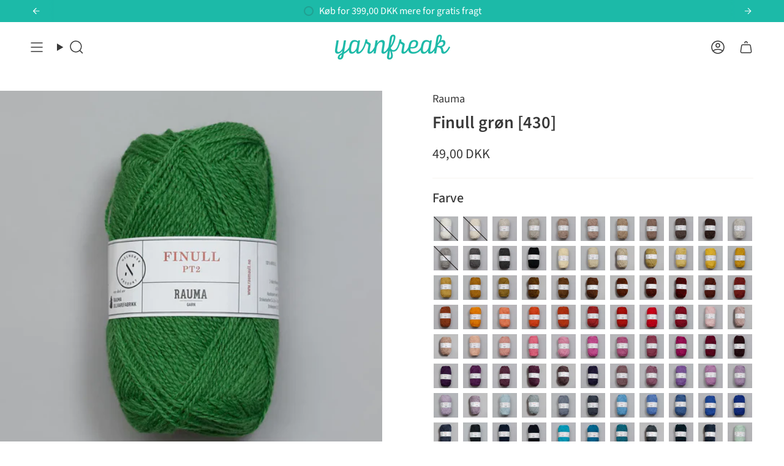

--- FILE ---
content_type: text/html; charset=utf-8
request_url: https://yarnfreak.dk/products/finull-pt2-gron-430
body_size: 63470
content:
<!doctype html>
<html class="no-js no-touch supports-no-cookies" lang="da">
<head>
<!-- Start of Shoplift scripts -->
<!-- 2024-07-02T20:03:01.8849087Z -->
<style>.shoplift-hide { opacity: 0 !important; }</style>
<script type="text/javascript">(function(rootPath, template, themeRole, themeId, isThemePreview){ /* Generated on 2025-01-26T20:30:23.8714639Z */var C=Object.defineProperty;var I=(g,u,d)=>u in g?C(g,u,{enumerable:!0,configurable:!0,writable:!0,value:d}):g[u]=d;var c=(g,u,d)=>I(g,typeof u!="symbol"?u+"":u,d);(function(){"use strict";var g=" daum[ /]| deusu/| yadirectfetcher|(?:^|[^g])news(?!sapphire)|(?<! (?:channel/|google/))google(?!(app|/google| pixel))|(?<! cu)bots?(?:\\b|_)|(?<!(?: ya| yandex|^job|inapp;) ?)search|(?<!(?:lib))http|(?<![hg]m)score|@[a-z][\\w-]+\\.|\\(\\)|\\.com|\\b\\d{13}\\b|^<|^[\\w \\.\\-\\(?:\\):]+(?:/v?\\d+(?:\\.\\d+)?(?:\\.\\d{1,10})*?)?(?:,|$)|^[^ ]{50,}$|^\\d+\\b|^\\w+/[\\w\\(\\)]*$|^active|^ad muncher|^amaya|^avsdevicesdk/|^biglotron|^bot|^bw/|^clamav[ /]|^client/|^cobweb/|^custom|^ddg[_-]android|^discourse|^dispatch/\\d|^downcast/|^duckduckgo|^facebook|^getright/|^gozilla/|^hobbit|^hotzonu|^hwcdn/|^jeode/|^jetty/|^jigsaw|^microsoft bits|^movabletype|^mozilla/\\d\\.\\d \\(compatible;?\\)$|^mozilla/\\d\\.\\d \\w*$|^navermailapp|^netsurf|^offline|^owler|^postman|^python|^rank|^read|^reed|^rest|^rss|^snapchat|^space bison|^svn|^swcd |^taringa|^thumbor/|^track|^valid|^w3c|^webbandit/|^webcopier|^wget|^whatsapp|^wordpress|^xenu link sleuth|^yahoo|^yandex|^zdm/\\d|^zoom marketplace/|^{{.*}}$|admin|analyzer|archive|ask jeeves/teoma|bit\\.ly/|bluecoat drtr|browsex|burpcollaborator|capture|catch|check|chrome-lighthouse|chromeframe|classifier|clean|cloud|crawl|cypress/|dareboost|datanyze|dejaclick|detect|dmbrowser|download|evc-batch/|feed|firephp|gomezagent|headless|httrack|hubspot marketing grader|hydra|ibisbrowser|images|insight|inspect|iplabel|ips-agent|java(?!;)|library|mail\\.ru/|manager|measure|neustar wpm|node|nutch|offbyone|optimize|pageburst|pagespeed|parser|perl|phantomjs|pingdom|powermarks|preview|proxy|ptst[ /]\\d|reputation|resolver|retriever|rexx;|rigor|rss\\b|scan|scrape|server|sogou|sparkler/|speedcurve|spider|splash|statuscake|synapse|synthetic|tools|torrent|trace|transcoder|url|virtuoso|wappalyzer|watch|webglance|webkit2png|whatcms/|zgrab",u=/bot|spider|crawl|http|lighthouse/i,d;function w(){if(d instanceof RegExp)return d;try{d=new RegExp(g,"i")}catch{d=u}return d}function v(p){return!!p&&w().test(p)}class m{constructor(){c(this,"timestamp");this.timestamp=new Date}}class S extends m{constructor(e,s,i){super();c(this,"type");c(this,"testId");c(this,"hypothesisId");this.type=3,this.testId=e,this.hypothesisId=s,this.timestamp=i}}class b extends m{constructor(e){super();c(this,"type");c(this,"path");this.type=4,this.path=e}}class k extends m{constructor(e){super();c(this,"type");c(this,"cart");this.type=5,this.cart=e}}class f extends Error{constructor(){super();c(this,"isBot");this.isBot=!0}}class T{constructor(t,e,s,i,o,a,n,r,l){c(this,"shop");c(this,"essentialSessionKey","Shoplift_Essential");c(this,"analyticsSessionKey","Shoplift_Analytics");c(this,"legacySessionKey");c(this,"host");c(this,"eventHost");c(this,"cssHideClass");c(this,"testConfigs");c(this,"sendPageView",!1);c(this,"shopliftDebug",!1);c(this,"useGtag",!1);c(this,"getCountryTimeout");c(this,"state");c(this,"shopifyAnalyticsId");c(this,"baseVisitor");c(this,"cookie",document.cookie);c(this,"isSyncing",!1);c(this,"fetch");c(this,"localStorageSet");c(this,"localStorageGet");c(this,"urlParams",new URLSearchParams(window.location.search));this.shop=t,this.legacySessionKey=`SHOPLIFT_SESSION_${this.shop}`,this.host=e,this.eventHost=s,this.cssHideClass=i?"shoplift-hide":"",this.testConfigs=l,this.sendPageView=!!o,this.shopliftDebug=a===!0,this.useGtag=n===!0,this.fetch=window.fetch.bind(window),this.localStorageSet=window.localStorage.setItem.bind(window.localStorage),this.localStorageGet=window.localStorage.getItem.bind(window.localStorage),this.state=this.loadState(),this.shopifyAnalyticsId=this.getShopifyAnalyticsId(),this.baseVisitor=this.buildBaseVisitor(),this.testConfigs=l,this.getCountryTimeout=r===1000?1e3:r,this.log("State Loaded",JSON.stringify(this.state))}async init(){try{if(this.log("Shoplift script initializing"),window.Shopify&&window.Shopify.designMode){this.log("Skipping script for design mode");return}if(window.location.href.includes("slScreenshot=true")){this.log("Skipping script for screenshot"),this.setShoplift();return}if(window.location.hostname.endsWith(".shopifypreview.com")||window.location.hostname.endsWith(".edgemesh.com")){this.log("Skipping script for preview");return}if(window.location.href.includes("isShopliftMerchant")){const e=this.urlParams.get("isShopliftMerchant")==="true";this.log("Setting merchant session to %s",e),this.state.essential.isMerchant=e,this.persistEssentialState()}if(v(navigator.userAgent)||(this.shopifyAnalyticsId=this.getShopifyAnalyticsId(),this.monitorConsentChange(),this.checkForThemePreview()))return;if(await this.handleVisitorTest()){this.log("Redirecting for visitor test");return}this.setShoplift(),this.showPage(),await this.finalize(),console.log("SHOPLIFT SCRIPT INITIALIZED!")}catch(t){if(t instanceof f)return;throw t}finally{typeof window.shoplift!="object"&&(window.shoplift={isHypothesisActive:async t=>!1,setAnalyticsConsent:t=>{throw"Shoplift not initialized"},getVisitorData:()=>{throw"Shoplift not initialized"}})}}async finalize(){const t=await this.getCartState();t!==null&&this.queueCartUpdate(t),this.saveState(),await this.syncAllEvents()}setShoplift(){this.log("Setting up public API");const e=this.urlParams.get("slVariant")==="true",s=e?null:this.urlParams.get("slVariant");window.shoplift={isHypothesisActive:async i=>{if(this.log("Script checking variant for hypothesis '%s'",i),e)return this.log("Forcing variant for hypothesis '%s'",i),!0;if(s!==null)return this.log("Forcing hypothesis '%s'",s),i===s;const o=this.testConfigs.find(n=>n.hypotheses.some(r=>r.id===i));if(!o)return this.log("No test found for hypothesis '%s'",i),!1;const a=this.state.essential.visitorTests.find(n=>n.testId===o.id);return a?(this.log("Active visitor test found",i),a.hypothesisId===i):(await this.manuallySplitVisitor(o),this.testConfigs.some(n=>n.hypotheses.some(r=>r.id===i&&this.state.essential.visitorTests.some(l=>l.hypothesisId===r.id))))},setAnalyticsConsent:async i=>{await this.onConsentChange(i,!0)},getVisitorData:()=>({visitor:this.state.analytics.visitor,visitorTests:this.state.essential.visitorTests.filter(i=>!i.isInvalid).map(i=>{const{shouldSendToGa:o,...a}=i;return a})})}}async manuallySplitVisitor(t){this.log("Starting manual split for test '%s'",t.id),await this.handleVisitorTest([t]),this.saveState(),this.syncAllEvents()}async handleVisitorTest(t){const e=await this.filterTestsByAudience(this.testConfigs,this.state.analytics.visitor||this.baseVisitor,this.state.essential.visitorTests);let s=(t==null?void 0:t.filter(o=>e.some(a=>a.id===o.id)))??this.testsForUrl(e);if(s.length>0){this.log("Is on test page");const o=this.getVisitorHypothesis(s);if(o){this.log("Found current visitor test");const r=this.considerRedirect(o);return r&&(this.log("Redirecting for current visitor test"),this.redirect(o)),r}if(this.log("No existing relation for test page"),this.hasThemeAndOtherTestTypes(e)){const r=this.visitorActiveTestType();this.log("Current visitor test type is '%s'",r);let l;switch(r){case"templateOrUrlRedirect":l=h=>h!=="theme";break;case"theme":l=h=>h==="theme";break;case null:l=Math.random()>.5?h=>h==="theme":h=>h!=="theme";break}s=s.filter(h=>h.hypotheses.some(y=>y.isControl&&l(y.type)))}if(s.length===0)return this.log("No tests found"),!1;const a=s[Math.floor(Math.random()*s.length)],n=this.pickHypothesis(a);if(n){this.log("Adding local visitor to test '%s', hypothesis '%s'",a.id,n.id),this.queueAddVisitorToTest(a,n);const r=this.considerRedirect(n);return r&&(this.log("Redirecting for new test"),this.redirect(n)),r}this.log("No hypothesis found")}return!1}considerRedirect(t){if(this.log("Considering redirect for hypothesis '%s'",t.id),t.isControl)return this.log("Skipping redirect for control"),!1;if(t.type==="basicScript"||t.type==="manualScript")return this.log("Skipping redirect for script test"),!1;const e=this.state.essential.visitorTests.find(a=>a.hypothesisId===t.id),s=new URL(window.location.toString()),o=new URLSearchParams(window.location.search).get("view");if(t.type==="theme"){if(!(t.themeId===themeId)){if(this.log("Theme id '%s' is not hypothesis theme ID '%s'",t.themeId,themeId),e&&e.themeId!==t.themeId&&(e.themeId===themeId||!this.isThemePreview()))this.log("On old theme, redirecting and updating local visitor"),e.themeId=t.themeId;else if(this.isThemePreview())return this.log("On non-test theme, skipping redirect"),!1;return this.log("Hiding page to redirect for theme test"),this.hidePage(),!0}return!1}else if(t.affix!==template.suffix&&t.affix!==o||t.redirectPath&&!s.pathname.endsWith(t.redirectPath))return this.log("Hiding page to redirect for template test"),this.hidePage(),!0;return this.log("Not redirecting"),!1}redirect(t){if(this.log("Redirecting to hypothesis '%s'",t.id),t.isControl)return;const e=new URL(window.location.toString());if(t.redirectPath){const s=RegExp("^(/w{2}-w{2})/").exec(e.pathname);if(s&&s.length>1){const i=s[1];e.pathname=`${i}${t.redirectPath}`}else e.pathname=t.redirectPath}else t.type==="theme"?(e.searchParams.set("_ab","0"),e.searchParams.set("_fd","0"),e.searchParams.set("_sc","1"),e.searchParams.set("preview_theme_id",t.themeId.toString())):t.type!=="urlRedirect"&&e.searchParams.set("view",t.affix);this.queueRedirect(e)}buildBaseVisitor(){const t=this.getDeviceType();return{shopifyAnalyticsId:this.shopifyAnalyticsId,device:t!=="tablet"?t:"mobile",...this.getInitialState()}}getInitialState(){const t=this.getUTMValue("utm_source")??"",e=this.getUTMValue("utm_medium")??"",s=this.getUTMValue("utm_campaign")??"",i=this.getUTMValue("utm_content")??"",o=window.document.referrer;return{createdAt:new Date,utmSource:t,utmMedium:e,utmCampaign:s,utmContent:i,referrer:o}}checkForThemePreview(){if(this.log("Checking for theme preview"),!this.isThemePreview())return this.log("Not on theme preview"),!1;if(this.state.essential.isMerchant)return this.log("Merchant previewing theme"),!0;if(this.state.essential.visitorTests.some(t=>{var e;return t.isThemeTest&&((e=this.getHypothesis(t.hypothesisId))==null?void 0:e.themeId)===themeId}))return this.log("On active theme test"),this.clearThemeBar(),!1;if(this.state.essential.isFirstLoad||this.state.essential.visitorTests.some(t=>t.isThemeTest&&!this.getHypothesis(t.hypothesisId)&&(t.themeId==null||t.themeId===themeId))){this.log("Missing visitor or hypothesis, redirecting to main theme"),this.hidePage();const t=new URL(window.location.toString());return t.searchParams.set("preview_theme_id",""),this.queueRedirect(t),!0}return this.state.essential.visitorTests.some(t=>t.themeId===themeId)?(this.log("Falling back to clearing theme bar"),this.clearThemeBar(),!1):(this.log("No tests on current theme, skipping script"),!0)}testsForUrl(t){const e=new URL(window.location.href),s=this.typeFromTemplate();return t.filter(i=>i.hypotheses.some(o=>o.isControl&&o.type===s&&o.affix===template.suffix||o.type==="theme"||o.isControl&&o.type==="urlRedirect"&&o.redirectPath&&e.pathname.endsWith(o.redirectPath)||o.type==="basicScript")&&(!e.searchParams.has("view")||i.hypotheses.filter(o=>!o.isControl).map(o=>o.affix).includes(e.searchParams.get("view")??"")))}async filterTestsByAudience(t,e,s){const i=[];for(const o of t){this.log("Checking audience for test '%s'",o.id);const a=this.visitorCreatedDuringTestActive(o.statusHistory);(s.some(r=>r.testId===o.id)||await this.isTargetAudience(o,e,a))&&(this.log("Visitor is in audience for test '%s'",o.id),i.push(o))}return i}async isTargetAudience(t,e,s){let i=null;t.requiresCountry&&(this.log("Hiding page to check geoip"),this.hidePage(),i=await this.makeJsonRequest({method:"get",url:`${this.host}/api/v0/visitors/get-country`,signal:AbortSignal.timeout(this.getCountryTimeout)}).catch(a=>(this.log("Error getting country",a),null)));const o=this.getChannel(e);return(t.device==="all"||t.device===e.device)&&(t.visitorOption==="all"||t.visitorOption==="new"&&s||t.visitorOption==="returning"&&!s)&&(t.targetAudiences.length===0||t.targetAudiences.reduce((a,n)=>a||n.reduce((r,l)=>r&&l(e,s,o,i),!0),!1))}visitorCreatedDuringTestActive(t){let e="";for(const s of t){if(this.state.analytics.visitor!==null&&this.state.analytics.visitor.createdAt<s.createdAt||this.state.essential.initialState.createdAt<s.createdAt)break;e=s.status}return e==="active"}getVisitorHypothesis(t){return t.reduce((e,s)=>e.concat(s.hypotheses),[]).find(e=>this.state.essential.visitorTests.some(s=>s.hypothesisId===e.id))}getHypothesis(t){return this.testConfigs.filter(e=>e.hypotheses.some(s=>s.id===t)).map(e=>e.hypotheses.find(s=>s.id===t))[0]}hasThemeTest(t){return t.some(e=>e.hypotheses.some(s=>s.type==="theme"))}hasTestThatIsNotThemeTest(t){return t.some(e=>e.hypotheses.some(s=>s.type!=="theme"))}hasThemeAndOtherTestTypes(t){return this.hasThemeTest(t)&&this.hasTestThatIsNotThemeTest(t)}visitorActiveTestType(){const t=this.state.essential.visitorTests.filter(e=>this.testConfigs.some(s=>s.hypotheses.some(i=>i.id==e.hypothesisId)));return t.length===0?null:t.some(e=>e.isThemeTest)?"theme":"templateOrUrlRedirect"}pickHypothesis(t){let e=Math.random();const s=t.hypotheses.reduce((o,a)=>o+a.visitorCount,0);return t.hypotheses.sort((o,a)=>o.isControl?a.isControl?0:-1:a.isControl?1:0).reduce((o,a)=>{if(o!==null)return o;const r=t.hypotheses.reduce((l,h)=>l&&h.visitorCount>20,!0)?a.visitorCount/s-a.trafficPercentage:0;return e<=a.trafficPercentage-r?a:(e-=a.trafficPercentage,null)},null)}typeFromTemplate(){switch(template.type){case"collection-list":return"collectionList";case"page":return"landing";case"article":case"blog":case"cart":case"collection":case"index":case"product":case"search":return template.type;default:return null}}queueRedirect(t){this.saveState(),window.setTimeout(()=>window.location.assign(t),0)}async syncAllEvents(){const t=async()=>{if(this.isSyncing){window.setTimeout(()=>void(async()=>await t())(),500);return}try{this.isSyncing=!0,await this.syncEvents(),this.syncGAEvents()}finally{this.isSyncing=!1}};await t()}async syncEvents(){if(!this.state.essential.consentApproved||!this.shopifyAnalyticsId||this.state.analytics.queue.length===0)return;const t=this.state.analytics.queue.length,e=this.state.analytics.queue.splice(0,t);this.log("Syncing %s events",t);try{const s=this.getDeviceType(),i={shop:this.shop,visitorDetails:{shopifyAnalyticsId:this.shopifyAnalyticsId,device:s!=="tablet"?s:"mobile",...this.state.essential.initialState},events:this.state.essential.visitorTests.filter(n=>!n.isInvalid&&!n.isSaved).map(n=>new S(n.testId,n.hypothesisId,n.createdAt)).concat(e)},o=await this.sendEvents(i);let a;({visitorTests:a,...this.state.analytics.visitor}=o);for(const n of this.state.essential.visitorTests.filter(r=>!a.some(l=>l.testId===r.testId)))n.isSaved=!0,n.isInvalid=!0;for(const n of a)this.state.essential.visitorTests.some(l=>l.testId===n.testId)||this.state.essential.visitorTests.push(n);this.state.analytics.visitor.storedAt=new Date}catch{this.state.analytics.queue.splice(0,0,...e)}finally{this.saveState()}}syncGAEvents(){if(!this.useGtag||!this.state.essential.consentApproved)return;const t=this.state.essential.visitorTests.filter(e=>e.shouldSendToGa);this.log("Syncing %s ga events",length);try{for(const e of t)this.sendGtagEvent(e.testId,e.hypothesisId),e.shouldSendToGa=!1}catch(e){this.log("Failed sending event to gtag",e)}finally{this.persistEssentialState()}}sendGtagEvent(t,e){this.log("Sending gtag event for",t,e);const s={exp_variant_string:`SL-${t}-${e}`};this.shopliftDebug&&Object.assign(s,{debug_mode:!0}),typeof window.gtag=="function"?gtag("event","experience_impression",s):(this.log("gtag not found, pushing to dataLayer"),window.dataLayer=window.dataLayer||[],window.dataLayer.push({event:"experience_impression",...s}))}async sendEvents(t){return await this.makeJsonRequest({method:"post",url:`${this.host}/api/v0/events`,data:JSON.stringify(t)})}async getRemoteVisitor(t){return await this.makeJsonRequest({method:"get",url:`${this.host}/api/v0/visitors/${t}`})}async updateShopifyAnalyticsId(t,e){return await this.makeJsonRequest({method:"put",url:`${this.host}/api/v0/visitors/${t}`,data:JSON.stringify({shop:this.shop,shopifyAnalyticsId:e})})}getUTMValue(t){const s=decodeURIComponent(window.location.search.substring(1)).split("&");for(let i=0;i<s.length;i++){const o=s[i].split("=");if(o[0]===t)return o[1]||null}return null}hidePage(){this.log("Hiding page"),this.cssHideClass&&!window.document.documentElement.classList.contains(this.cssHideClass)&&(window.document.documentElement.classList.add(this.cssHideClass),setTimeout(this.removeAsyncHide(this.cssHideClass),2e3))}showPage(){this.cssHideClass&&this.removeAsyncHide(this.cssHideClass)()}getDeviceType(){function t(){let s=!1;return function(i){(/(android|bb\d+|meego).+mobile|avantgo|bada\/|blackberry|blazer|compal|elaine|fennec|hiptop|iemobile|ip(hone|od)|iris|kindle|lge |maemo|midp|mmp|mobile.+firefox|netfront|opera m(ob|in)i|palm( os)?|phone|p(ixi|re)\/|plucker|pocket|psp|series(4|6)0|symbian|treo|up\.(browser|link)|vodafone|wap|windows ce|xda|xiino/i.test(i)||/1207|6310|6590|3gso|4thp|50[1-6]i|770s|802s|a wa|abac|ac(er|oo|s\-)|ai(ko|rn)|al(av|ca|co)|amoi|an(ex|ny|yw)|aptu|ar(ch|go)|as(te|us)|attw|au(di|\-m|r |s )|avan|be(ck|ll|nq)|bi(lb|rd)|bl(ac|az)|br(e|v)w|bumb|bw\-(n|u)|c55\/|capi|ccwa|cdm\-|cell|chtm|cldc|cmd\-|co(mp|nd)|craw|da(it|ll|ng)|dbte|dc\-s|devi|dica|dmob|do(c|p)o|ds(12|\-d)|el(49|ai)|em(l2|ul)|er(ic|k0)|esl8|ez([4-7]0|os|wa|ze)|fetc|fly(\-|_)|g1 u|g560|gene|gf\-5|g\-mo|go(\.w|od)|gr(ad|un)|haie|hcit|hd\-(m|p|t)|hei\-|hi(pt|ta)|hp( i|ip)|hs\-c|ht(c(\-| |_|a|g|p|s|t)|tp)|hu(aw|tc)|i\-(20|go|ma)|i230|iac( |\-|\/)|ibro|idea|ig01|ikom|im1k|inno|ipaq|iris|ja(t|v)a|jbro|jemu|jigs|kddi|keji|kgt( |\/)|klon|kpt |kwc\-|kyo(c|k)|le(no|xi)|lg( g|\/(k|l|u)|50|54|\-[a-w])|libw|lynx|m1\-w|m3ga|m50\/|ma(te|ui|xo)|mc(01|21|ca)|m\-cr|me(rc|ri)|mi(o8|oa|ts)|mmef|mo(01|02|bi|de|do|t(\-| |o|v)|zz)|mt(50|p1|v )|mwbp|mywa|n10[0-2]|n20[2-3]|n30(0|2)|n50(0|2|5)|n7(0(0|1)|10)|ne((c|m)\-|on|tf|wf|wg|wt)|nok(6|i)|nzph|o2im|op(ti|wv)|oran|owg1|p800|pan(a|d|t)|pdxg|pg(13|\-([1-8]|c))|phil|pire|pl(ay|uc)|pn\-2|po(ck|rt|se)|prox|psio|pt\-g|qa\-a|qc(07|12|21|32|60|\-[2-7]|i\-)|qtek|r380|r600|raks|rim9|ro(ve|zo)|s55\/|sa(ge|ma|mm|ms|ny|va)|sc(01|h\-|oo|p\-)|sdk\/|se(c(\-|0|1)|47|mc|nd|ri)|sgh\-|shar|sie(\-|m)|sk\-0|sl(45|id)|sm(al|ar|b3|it|t5)|so(ft|ny)|sp(01|h\-|v\-|v )|sy(01|mb)|t2(18|50)|t6(00|10|18)|ta(gt|lk)|tcl\-|tdg\-|tel(i|m)|tim\-|t\-mo|to(pl|sh)|ts(70|m\-|m3|m5)|tx\-9|up(\.b|g1|si)|utst|v400|v750|veri|vi(rg|te)|vk(40|5[0-3]|\-v)|vm40|voda|vulc|vx(52|53|60|61|70|80|81|83|85|98)|w3c(\-| )|webc|whit|wi(g |nc|nw)|wmlb|wonu|x700|yas\-|your|zeto|zte\-/i.test(i.substr(0,4)))&&(s=!0)}(navigator.userAgent||navigator.vendor),s}function e(){let s=!1;return function(i){(/android|ipad|playbook|silk/i.test(i)||/1207|6310|6590|3gso|4thp|50[1-6]i|770s|802s|a wa|abac|ac(er|oo|s\-)|ai(ko|rn)|al(av|ca|co)|amoi|an(ex|ny|yw)|aptu|ar(ch|go)|as(te|us)|attw|au(di|\-m|r |s )|avan|be(ck|ll|nq)|bi(lb|rd)|bl(ac|az)|br(e|v)w|bumb|bw\-(n|u)|c55\/|capi|ccwa|cdm\-|cell|chtm|cldc|cmd\-|co(mp|nd)|craw|da(it|ll|ng)|dbte|dc\-s|devi|dica|dmob|do(c|p)o|ds(12|\-d)|el(49|ai)|em(l2|ul)|er(ic|k0)|esl8|ez([4-7]0|os|wa|ze)|fetc|fly(\-|_)|g1 u|g560|gene|gf\-5|g\-mo|go(\.w|od)|gr(ad|un)|haie|hcit|hd\-(m|p|t)|hei\-|hi(pt|ta)|hp( i|ip)|hs\-c|ht(c(\-| |_|a|g|p|s|t)|tp)|hu(aw|tc)|i\-(20|go|ma)|i230|iac( |\-|\/)|ibro|idea|ig01|ikom|im1k|inno|ipaq|iris|ja(t|v)a|jbro|jemu|jigs|kddi|keji|kgt( |\/)|klon|kpt |kwc\-|kyo(c|k)|le(no|xi)|lg( g|\/(k|l|u)|50|54|\-[a-w])|libw|lynx|m1\-w|m3ga|m50\/|ma(te|ui|xo)|mc(01|21|ca)|m\-cr|me(rc|ri)|mi(o8|oa|ts)|mmef|mo(01|02|bi|de|do|t(\-| |o|v)|zz)|mt(50|p1|v )|mwbp|mywa|n10[0-2]|n20[2-3]|n30(0|2)|n50(0|2|5)|n7(0(0|1)|10)|ne((c|m)\-|on|tf|wf|wg|wt)|nok(6|i)|nzph|o2im|op(ti|wv)|oran|owg1|p800|pan(a|d|t)|pdxg|pg(13|\-([1-8]|c))|phil|pire|pl(ay|uc)|pn\-2|po(ck|rt|se)|prox|psio|pt\-g|qa\-a|qc(07|12|21|32|60|\-[2-7]|i\-)|qtek|r380|r600|raks|rim9|ro(ve|zo)|s55\/|sa(ge|ma|mm|ms|ny|va)|sc(01|h\-|oo|p\-)|sdk\/|se(c(\-|0|1)|47|mc|nd|ri)|sgh\-|shar|sie(\-|m)|sk\-0|sl(45|id)|sm(al|ar|b3|it|t5)|so(ft|ny)|sp(01|h\-|v\-|v )|sy(01|mb)|t2(18|50)|t6(00|10|18)|ta(gt|lk)|tcl\-|tdg\-|tel(i|m)|tim\-|t\-mo|to(pl|sh)|ts(70|m\-|m3|m5)|tx\-9|up(\.b|g1|si)|utst|v400|v750|veri|vi(rg|te)|vk(40|5[0-3]|\-v)|vm40|voda|vulc|vx(52|53|60|61|70|80|81|83|85|98)|w3c(\-| )|webc|whit|wi(g |nc|nw)|wmlb|wonu|x700|yas\-|your|zeto|zte\-/i.test(i.substr(0,4)))&&(s=!0)}(navigator.userAgent||navigator.vendor),s}return t()?"mobile":e()?"tablet":"desktop"}removeAsyncHide(t){return()=>{t&&window.document.documentElement.classList.remove(t)}}async getCartState(){try{let t=await this.makeJsonRequest({method:"get",url:`${window.location.origin}/cart.js`});return t.note===null&&(t=await this.makeJsonRequest({method:"post",url:`${window.location.origin}/cart/update.js`,data:JSON.stringify({note:""})})),t}catch(t){return this.log("Error sending cart info",t),null}}async makeJsonRequest(t){return(await this.makeRequest(t)).json()}async makeRequest(t){const{url:e,method:s,headers:i,data:o,signal:a}=t,n=new Headers;if(i)for(const l in i)n.append(l,i[l]);(!i||!i.Accept)&&n.append("Accept","application/json"),(!i||!i["Content-Type"])&&n.append("Content-Type","application/json"),(this.host.includes("ngrok.io")||this.host.includes("ngrok-free.app"))&&n.append("ngrok-skip-browser-warning","1234");const r=await this.fetch(e,{method:s,headers:n,body:o,signal:a});if(!r.ok){if(r.status==422){const l=await r.json();if(typeof l<"u"&&l.isBot)throw new f}throw new Error(`Error sending shoplift request ${r.status}`)}return r}queueAddVisitorToTest(t,e){this.state.essential.visitorTests.some(s=>s.testId===t.id)||this.state.essential.visitorTests.push({createdAt:new Date,testId:t.id,hypothesisId:e.id,isThemeTest:e.type==="theme",themeId:e.themeId,isSaved:!1,isInvalid:!1,shouldSendToGa:!0})}queueCartUpdate(t){this.queueEvent(new k(t))}queuePageView(t){this.queueEvent(new b(t))}queueEvent(t){!this.state.essential.consentApproved&&this.state.essential.hasConsentInteraction||this.state.analytics.queue.length>30||this.state.analytics.queue.push(t)}legacyGetLocalStorageVisitor(){const t=this.localStorageGet(this.legacySessionKey);if(t)try{return JSON.parse(t)}catch{}return null}saveState(){this.persistEssentialState(),this.persistAnalyticsState()}loadState(){const t=this.loadAnalyticsState(),e={analytics:t,essential:this.loadEssentialState(t)},s=this.legacyGetLocalStorageVisitor(),i=this.legacyGetCookieVisitor(),o=[s,i].filter(a=>a!==null).sort((a,n)=>+n.storedAt-+a.storedAt)[0];return e.analytics.visitor===null&&o&&({visitorTests:e.essential.visitorTests,...e.analytics.visitor}=o,this.deleteCookie("SHOPLIFT"),this.deleteLocalStorage(this.legacySessionKey)),!e.essential.consentApproved&&e.essential.hasConsentInteraction&&this.deleteLocalStorage(this.analyticsSessionKey),e}loadEssentialState(t){const e=this.loadLocalStorage(this.essentialSessionKey),s=this.loadCookie(this.essentialSessionKey),i=this.getInitialState(),o={timestamp:new Date,consentApproved:!1,hasConsentInteraction:!1,debugMode:!1,initialState:i,visitorTests:[],isMerchant:!1,isFirstLoad:!0},a=[e,s].filter(n=>n!==null).sort((n,r)=>+r.timestamp-+n.timestamp)[0]??o;return a.initialState||(t.visitor!==null?a.initialState=t.visitor:(a.initialState=this.getInitialState(),a.initialState.createdAt=a.timestamp)),a}loadAnalyticsState(){const t=this.loadLocalStorage(this.analyticsSessionKey),e=this.loadCookie(this.analyticsSessionKey),s={timestamp:new Date,visitor:null,queue:[]};return[t,e].filter(i=>i!==null).sort((i,o)=>+o.timestamp-+i.timestamp)[0]??s}persistEssentialState(){this.log("Persisting essential state"),this.state.essential.isFirstLoad=!1,this.persistLocalStorageState(this.essentialSessionKey,this.state.essential),this.persistCookieState(this.essentialSessionKey,this.state.essential)}persistAnalyticsState(){this.log("Persisting analytics state"),this.state.essential.consentApproved&&(this.persistLocalStorageState(this.analyticsSessionKey,this.state.analytics),this.persistCookieState(this.analyticsSessionKey,this.state.analytics))}loadLocalStorage(t){const e=this.localStorageGet(t);return e===null?null:JSON.parse(e)}loadCookie(t){const e=this.getCookie(t);return e===null?null:JSON.parse(e)}persistLocalStorageState(t,e){e.timestamp=new Date,this.localStorageSet(t,JSON.stringify(e))}persistCookieState(t,e){e.timestamp=new Date;const s=JSON.stringify(e),i=new Date(new Date().getTime()+864e5*365).toUTCString();document.cookie=`${t}=${s};domain=.${window.location.hostname};path=/;expires=${i};SameSite=Strict;`}deleteCookie(t){const e=new Date(0).toUTCString();document.cookie=`${t}=;domain=.${window.location.hostname};path=/;expires=${e};`}deleteLocalStorage(t){window.localStorage.removeItem(t)}getChannel(t){var s;return((s=[{"name":"cross-network","test":(v) => new RegExp(".*cross-network.*", "i").test(v.utmCampaign)},{"name":"direct","test":(v) => v.utmSource === "" && v.utmMedium === ""},{"name":"paid-shopping","test":(v) => (new RegExp("^(?:Google|IGShopping|aax-us-east\.amazon-adsystem\.com|aax\.amazon-adsystem\.com|alibaba|alibaba\.com|amazon|amazon\.co\.uk|amazon\.com|apps\.shopify\.com|checkout\.shopify\.com|checkout\.stripe\.com|cr\.shopping\.naver\.com|cr2\.shopping\.naver\.com|ebay|ebay\.co\.uk|ebay\.com|ebay\.com\.au|ebay\.de|etsy|etsy\.com|m\.alibaba\.com|m\.shopping\.naver\.com|mercadolibre|mercadolibre\.com|mercadolibre\.com\.ar|mercadolibre\.com\.mx|message\.alibaba\.com|msearch\.shopping\.naver\.com|nl\.shopping\.net|no\.shopping\.net|offer\.alibaba\.com|one\.walmart\.com|order\.shopping\.yahoo\.co\.jp|partners\.shopify\.com|s3\.amazonaws\.com|se\.shopping\.net|shop\.app|shopify|shopify\.com|shopping\.naver\.com|shopping\.yahoo\.co\.jp|shopping\.yahoo\.com|shopzilla|shopzilla\.com|simplycodes\.com|store\.shopping\.yahoo\.co\.jp|stripe|stripe\.com|uk\.shopping\.net|walmart|walmart\.com)$", "i").test(v.utmSource) || new RegExp("^(.*(([^a-df-z]|^)shop|shopping).*)$", "i").test(v.utmCampaign)) && new RegExp("^(.*cp.*|ppc|retargeting|paid.*)$", "i").test(v.utmMedium)},{"name":"paid-search","test":(v) => new RegExp("^(?:360\.cn|alice|aol|ar\.search\.yahoo\.com|ask|at\.search\.yahoo\.com|au\.search\.yahoo\.com|auone|avg|babylon|baidu|biglobe|biglobe\.co\.jp|biglobe\.ne\.jp|bing|br\.search\.yahoo\.com|ca\.search\.yahoo\.com|centrum\.cz|ch\.search\.yahoo\.com|cl\.search\.yahoo\.com|cn\.bing\.com|cnn|co\.search\.yahoo\.com|comcast|conduit|daum|daum\.net|de\.search\.yahoo\.com|dk\.search\.yahoo\.com|dogpile|dogpile\.com|duckduckgo|ecosia\.org|email\.seznam\.cz|eniro|es\.search\.yahoo\.com|espanol\.search\.yahoo\.com|exalead\.com|excite\.com|fi\.search\.yahoo\.com|firmy\.cz|fr\.search\.yahoo\.com|globo|go\.mail\.ru|google|google-play|hk\.search\.yahoo\.com|id\.search\.yahoo\.com|in\.search\.yahoo\.com|incredimail|it\.search\.yahoo\.com|kvasir|lens\.google\.com|lite\.qwant\.com|lycos|m\.baidu\.com|m\.naver\.com|m\.search\.naver\.com|m\.sogou\.com|mail\.rambler\.ru|mail\.yandex\.ru|malaysia\.search\.yahoo\.com|msn|msn\.com|mx\.search\.yahoo\.com|najdi|naver|naver\.com|news\.google\.com|nl\.search\.yahoo\.com|no\.search\.yahoo\.com|ntp\.msn\.com|nz\.search\.yahoo\.com|onet|onet\.pl|pe\.search\.yahoo\.com|ph\.search\.yahoo\.com|pl\.search\.yahoo\.com|play\.google\.com|qwant|qwant\.com|rakuten|rakuten\.co\.jp|rambler|rambler\.ru|se\.search\.yahoo\.com|search-results|search\.aol\.co\.uk|search\.aol\.com|search\.google\.com|search\.smt\.docomo\.ne\.jp|search\.ukr\.net|secureurl\.ukr\.net|seznam|seznam\.cz|sg\.search\.yahoo\.com|so\.com|sogou|sogou\.com|sp-web\.search\.auone\.jp|startsiden|startsiden\.no|suche\.aol\.de|terra|th\.search\.yahoo\.com|tr\.search\.yahoo\.com|tut\.by|tw\.search\.yahoo\.com|uk\.search\.yahoo\.com|ukr|us\.search\.yahoo\.com|virgilio|vn\.search\.yahoo\.com|wap\.sogou\.com|webmaster\.yandex\.ru|websearch\.rakuten\.co\.jp|yahoo|yahoo\.co\.jp|yahoo\.com|yandex|yandex\.by|yandex\.com|yandex\.com\.tr|yandex\.fr|yandex\.kz|yandex\.ru|yandex\.ua|yandex\.uz|zen\.yandex\.ru)$", "i").test(v.utmSource) && new RegExp("^(.*cp.*|ppc|retargeting|paid.*)$", "i").test(v.utmMedium)},{"name":"paid-social","test":(v) => new RegExp("^(?:43things|43things\.com|51\.com|5ch\.net|Hatena|ImageShack|academia\.edu|activerain|activerain\.com|activeworlds|activeworlds\.com|addthis|addthis\.com|airg\.ca|allnurses\.com|allrecipes\.com|alumniclass|alumniclass\.com|ameba\.jp|ameblo\.jp|americantowns|americantowns\.com|amp\.reddit\.com|ancestry\.com|anobii|anobii\.com|answerbag|answerbag\.com|answers\.yahoo\.com|aolanswers|aolanswers\.com|apps\.facebook\.com|ar\.pinterest\.com|artstation\.com|askubuntu|askubuntu\.com|asmallworld\.com|athlinks|athlinks\.com|away\.vk\.com|awe\.sm|b\.hatena\.ne\.jp|baby-gaga|baby-gaga\.com|babyblog\.ru|badoo|badoo\.com|bebo|bebo\.com|beforeitsnews|beforeitsnews\.com|bharatstudent|bharatstudent\.com|biip\.no|biswap\.org|bit\.ly|blackcareernetwork\.com|blackplanet|blackplanet\.com|blip\.fm|blog\.com|blog\.feedspot\.com|blog\.goo\.ne\.jp|blog\.naver\.com|blog\.yahoo\.co\.jp|blogg\.no|bloggang\.com|blogger|blogger\.com|blogher|blogher\.com|bloglines|bloglines\.com|blogs\.com|blogsome|blogsome\.com|blogspot|blogspot\.com|blogster|blogster\.com|blurtit|blurtit\.com|bookmarks\.yahoo\.co\.jp|bookmarks\.yahoo\.com|br\.pinterest\.com|brightkite|brightkite\.com|brizzly|brizzly\.com|business\.facebook\.com|buzzfeed|buzzfeed\.com|buzznet|buzznet\.com|cafe\.naver\.com|cafemom|cafemom\.com|camospace|camospace\.com|canalblog\.com|care\.com|care2|care2\.com|caringbridge\.org|catster|catster\.com|cbnt\.io|cellufun|cellufun\.com|centerblog\.net|chat\.zalo\.me|chegg\.com|chicagonow|chicagonow\.com|chiebukuro\.yahoo\.co\.jp|classmates|classmates\.com|classquest|classquest\.com|co\.pinterest\.com|cocolog-nifty|cocolog-nifty\.com|copainsdavant\.linternaute\.com|couchsurfing\.org|cozycot|cozycot\.com|cross\.tv|crunchyroll|crunchyroll\.com|cyworld|cyworld\.com|cz\.pinterest\.com|d\.hatena\.ne\.jp|dailystrength\.org|deluxe\.com|deviantart|deviantart\.com|dianping|dianping\.com|digg|digg\.com|diigo|diigo\.com|discover\.hubpages\.com|disqus|disqus\.com|dogster|dogster\.com|dol2day|dol2day\.com|doostang|doostang\.com|dopplr|dopplr\.com|douban|douban\.com|draft\.blogger\.com|draugiem\.lv|drugs-forum|drugs-forum\.com|dzone|dzone\.com|edublogs\.org|elftown|elftown\.com|epicurious\.com|everforo\.com|exblog\.jp|extole|extole\.com|facebook|facebook\.com|faceparty|faceparty\.com|fandom\.com|fanpop|fanpop\.com|fark|fark\.com|fb|fb\.me|fc2|fc2\.com|feedspot|feministing|feministing\.com|filmaffinity|filmaffinity\.com|flickr|flickr\.com|flipboard|flipboard\.com|folkdirect|folkdirect\.com|foodservice|foodservice\.com|forums\.androidcentral\.com|forums\.crackberry\.com|forums\.imore\.com|forums\.nexopia\.com|forums\.webosnation\.com|forums\.wpcentral\.com|fotki|fotki\.com|fotolog|fotolog\.com|foursquare|foursquare\.com|free\.facebook\.com|friendfeed|friendfeed\.com|fruehstueckstreff\.org|fubar|fubar\.com|gaiaonline|gaiaonline\.com|gamerdna|gamerdna\.com|gather\.com|geni\.com|getpocket\.com|glassboard|glassboard\.com|glassdoor|glassdoor\.com|godtube|godtube\.com|goldenline\.pl|goldstar|goldstar\.com|goo\.gl|gooblog|goodreads|goodreads\.com|google\+|googlegroups\.com|googleplus|govloop|govloop\.com|gowalla|gowalla\.com|gree\.jp|groups\.google\.com|gulli\.com|gutefrage\.net|habbo|habbo\.com|hi5|hi5\.com|hootsuite|hootsuite\.com|houzz|houzz\.com|hoverspot|hoverspot\.com|hr\.com|hu\.pinterest\.com|hubculture|hubculture\.com|hubpages\.com|hyves\.net|hyves\.nl|ibibo|ibibo\.com|id\.pinterest\.com|identi\.ca|ig|imageshack\.com|imageshack\.us|imvu|imvu\.com|in\.pinterest\.com|insanejournal|insanejournal\.com|instagram|instagram\.com|instapaper|instapaper\.com|internations\.org|interpals\.net|intherooms|intherooms\.com|irc-galleria\.net|is\.gd|italki|italki\.com|jammerdirect|jammerdirect\.com|jappy\.com|jappy\.de|kaboodle\.com|kakao|kakao\.com|kakaocorp\.com|kaneva|kaneva\.com|kin\.naver\.com|l\.facebook\.com|l\.instagram\.com|l\.messenger\.com|last\.fm|librarything|librarything\.com|lifestream\.aol\.com|line|line\.me|linkedin|linkedin\.com|listal|listal\.com|listography|listography\.com|livedoor\.com|livedoorblog|livejournal|livejournal\.com|lm\.facebook\.com|lnkd\.in|m\.blog\.naver\.com|m\.cafe\.naver\.com|m\.facebook\.com|m\.kin\.naver\.com|m\.vk\.com|m\.yelp\.com|mbga\.jp|medium\.com|meetin\.org|meetup|meetup\.com|meinvz\.net|meneame\.net|menuism\.com|messages\.google\.com|messages\.yahoo\.co\.jp|messenger|messenger\.com|mix\.com|mixi\.jp|mobile\.facebook\.com|mocospace|mocospace\.com|mouthshut|mouthshut\.com|movabletype|movabletype\.com|mubi|mubi\.com|my\.opera\.com|myanimelist\.net|myheritage|myheritage\.com|mylife|mylife\.com|mymodernmet|mymodernmet\.com|myspace|myspace\.com|netvibes|netvibes\.com|news\.ycombinator\.com|newsshowcase|nexopia|ngopost\.org|niconico|nicovideo\.jp|nightlifelink|nightlifelink\.com|ning|ning\.com|nl\.pinterest\.com|odnoklassniki\.ru|odnoklassniki\.ua|okwave\.jp|old\.reddit\.com|oneworldgroup\.org|onstartups|onstartups\.com|opendiary|opendiary\.com|oshiete\.goo\.ne\.jp|out\.reddit\.com|over-blog\.com|overblog\.com|paper\.li|partyflock\.nl|photobucket|photobucket\.com|pinboard|pinboard\.in|pingsta|pingsta\.com|pinterest|pinterest\.at|pinterest\.ca|pinterest\.ch|pinterest\.cl|pinterest\.co\.kr|pinterest\.co\.uk|pinterest\.com|pinterest\.com\.au|pinterest\.com\.mx|pinterest\.de|pinterest\.es|pinterest\.fr|pinterest\.it|pinterest\.jp|pinterest\.nz|pinterest\.ph|pinterest\.pt|pinterest\.ru|pinterest\.se|pixiv\.net|pl\.pinterest\.com|playahead\.se|plurk|plurk\.com|plus\.google\.com|plus\.url\.google\.com|pocket\.co|posterous|posterous\.com|pro\.homeadvisor\.com|pulse\.yahoo\.com|qapacity|qapacity\.com|quechup|quechup\.com|quora|quora\.com|qzone\.qq\.com|ravelry|ravelry\.com|reddit|reddit\.com|redux|redux\.com|renren|renren\.com|researchgate\.net|reunion|reunion\.com|reverbnation|reverbnation\.com|rtl\.de|ryze|ryze\.com|salespider|salespider\.com|scoop\.it|screenrant|screenrant\.com|scribd|scribd\.com|scvngr|scvngr\.com|secondlife|secondlife\.com|serverfault|serverfault\.com|shareit|sharethis|sharethis\.com|shvoong\.com|sites\.google\.com|skype|skyrock|skyrock\.com|slashdot\.org|slideshare\.net|smartnews\.com|snapchat|snapchat\.com|social|sociallife\.com\.br|socialvibe|socialvibe\.com|spaces\.live\.com|spoke|spoke\.com|spruz|spruz\.com|ssense\.com|stackapps|stackapps\.com|stackexchange|stackexchange\.com|stackoverflow|stackoverflow\.com|stardoll\.com|stickam|stickam\.com|studivz\.net|suomi24\.fi|superuser|superuser\.com|sweeva|sweeva\.com|t\.co|t\.me|tagged|tagged\.com|taggedmail|taggedmail\.com|talkbiznow|talkbiznow\.com|taringa\.net|techmeme|techmeme\.com|tencent|tencent\.com|tiktok|tiktok\.com|tinyurl|tinyurl\.com|toolbox|toolbox\.com|touch\.facebook\.com|tr\.pinterest\.com|travellerspoint|travellerspoint\.com|tripadvisor|tripadvisor\.com|trombi|trombi\.com|trustpilot|tudou|tudou\.com|tuenti|tuenti\.com|tumblr|tumblr\.com|tweetdeck|tweetdeck\.com|twitter|twitter\.com|twoo\.com|typepad|typepad\.com|unblog\.fr|urbanspoon\.com|ushareit\.com|ushi\.cn|vampirefreaks|vampirefreaks\.com|vampirerave|vampirerave\.com|vg\.no|video\.ibm\.com|vk\.com|vkontakte\.ru|wakoopa|wakoopa\.com|wattpad|wattpad\.com|web\.facebook\.com|web\.skype\.com|webshots|webshots\.com|wechat|wechat\.com|weebly|weebly\.com|weibo|weibo\.com|wer-weiss-was\.de|weread|weread\.com|whatsapp|whatsapp\.com|wiki\.answers\.com|wikihow\.com|wikitravel\.org|woot\.com|wordpress|wordpress\.com|wordpress\.org|xanga|xanga\.com|xing|xing\.com|yahoo-mbga\.jp|yammer|yammer\.com|yelp|yelp\.co\.uk|yelp\.com|youroom\.in|za\.pinterest\.com|zalo|zoo\.gr|zooppa|zooppa\.com)$", "i").test(v.utmSource) && new RegExp("^(.*cp.*|ppc|retargeting|paid.*)$", "i").test(v.utmMedium)},{"name":"paid-video","test":(v) => new RegExp("^(?:blog\.twitch\.tv|crackle|crackle\.com|curiositystream|curiositystream\.com|d\.tube|dailymotion|dailymotion\.com|dashboard\.twitch\.tv|disneyplus|disneyplus\.com|fast\.wistia\.net|help\.hulu\.com|help\.netflix\.com|hulu|hulu\.com|id\.twitch\.tv|iq\.com|iqiyi|iqiyi\.com|jobs\.netflix\.com|justin\.tv|m\.twitch\.tv|m\.youtube\.com|music\.youtube\.com|netflix|netflix\.com|player\.twitch\.tv|player\.vimeo\.com|ted|ted\.com|twitch|twitch\.tv|utreon|utreon\.com|veoh|veoh\.com|viadeo\.journaldunet\.com|vimeo|vimeo\.com|wistia|wistia\.com|youku|youku\.com|youtube|youtube\.com)$", "i").test(v.utmSource) && new RegExp("^(.*cp.*|ppc|retargeting|paid.*)$", "i").test(v.utmMedium)},{"name":"display","test":(v) => new RegExp("^(?:display|banner|expandable|interstitial|cpm)$", "i").test(v.utmMedium)},{"name":"paid-other","test":(v) => new RegExp("^(.*cp.*|ppc|retargeting|paid.*)$", "i").test(v.utmMedium)},{"name":"organic-shopping","test":(v) => new RegExp("^(?:360\.cn|alice|aol|ar\.search\.yahoo\.com|ask|at\.search\.yahoo\.com|au\.search\.yahoo\.com|auone|avg|babylon|baidu|biglobe|biglobe\.co\.jp|biglobe\.ne\.jp|bing|br\.search\.yahoo\.com|ca\.search\.yahoo\.com|centrum\.cz|ch\.search\.yahoo\.com|cl\.search\.yahoo\.com|cn\.bing\.com|cnn|co\.search\.yahoo\.com|comcast|conduit|daum|daum\.net|de\.search\.yahoo\.com|dk\.search\.yahoo\.com|dogpile|dogpile\.com|duckduckgo|ecosia\.org|email\.seznam\.cz|eniro|es\.search\.yahoo\.com|espanol\.search\.yahoo\.com|exalead\.com|excite\.com|fi\.search\.yahoo\.com|firmy\.cz|fr\.search\.yahoo\.com|globo|go\.mail\.ru|google|google-play|hk\.search\.yahoo\.com|id\.search\.yahoo\.com|in\.search\.yahoo\.com|incredimail|it\.search\.yahoo\.com|kvasir|lens\.google\.com|lite\.qwant\.com|lycos|m\.baidu\.com|m\.naver\.com|m\.search\.naver\.com|m\.sogou\.com|mail\.rambler\.ru|mail\.yandex\.ru|malaysia\.search\.yahoo\.com|msn|msn\.com|mx\.search\.yahoo\.com|najdi|naver|naver\.com|news\.google\.com|nl\.search\.yahoo\.com|no\.search\.yahoo\.com|ntp\.msn\.com|nz\.search\.yahoo\.com|onet|onet\.pl|pe\.search\.yahoo\.com|ph\.search\.yahoo\.com|pl\.search\.yahoo\.com|play\.google\.com|qwant|qwant\.com|rakuten|rakuten\.co\.jp|rambler|rambler\.ru|se\.search\.yahoo\.com|search-results|search\.aol\.co\.uk|search\.aol\.com|search\.google\.com|search\.smt\.docomo\.ne\.jp|search\.ukr\.net|secureurl\.ukr\.net|seznam|seznam\.cz|sg\.search\.yahoo\.com|so\.com|sogou|sogou\.com|sp-web\.search\.auone\.jp|startsiden|startsiden\.no|suche\.aol\.de|terra|th\.search\.yahoo\.com|tr\.search\.yahoo\.com|tut\.by|tw\.search\.yahoo\.com|uk\.search\.yahoo\.com|ukr|us\.search\.yahoo\.com|virgilio|vn\.search\.yahoo\.com|wap\.sogou\.com|webmaster\.yandex\.ru|websearch\.rakuten\.co\.jp|yahoo|yahoo\.co\.jp|yahoo\.com|yandex|yandex\.by|yandex\.com|yandex\.com\.tr|yandex\.fr|yandex\.kz|yandex\.ru|yandex\.ua|yandex\.uz|zen\.yandex\.ru)$", "i").test(v.utmSource) || new RegExp("^(.*(([^a-df-z]|^)shop|shopping).*)$", "i").test(v.utmCampaign)},{"name":"organic-social","test":(v) => new RegExp("^(?:43things|43things\.com|51\.com|5ch\.net|Hatena|ImageShack|academia\.edu|activerain|activerain\.com|activeworlds|activeworlds\.com|addthis|addthis\.com|airg\.ca|allnurses\.com|allrecipes\.com|alumniclass|alumniclass\.com|ameba\.jp|ameblo\.jp|americantowns|americantowns\.com|amp\.reddit\.com|ancestry\.com|anobii|anobii\.com|answerbag|answerbag\.com|answers\.yahoo\.com|aolanswers|aolanswers\.com|apps\.facebook\.com|ar\.pinterest\.com|artstation\.com|askubuntu|askubuntu\.com|asmallworld\.com|athlinks|athlinks\.com|away\.vk\.com|awe\.sm|b\.hatena\.ne\.jp|baby-gaga|baby-gaga\.com|babyblog\.ru|badoo|badoo\.com|bebo|bebo\.com|beforeitsnews|beforeitsnews\.com|bharatstudent|bharatstudent\.com|biip\.no|biswap\.org|bit\.ly|blackcareernetwork\.com|blackplanet|blackplanet\.com|blip\.fm|blog\.com|blog\.feedspot\.com|blog\.goo\.ne\.jp|blog\.naver\.com|blog\.yahoo\.co\.jp|blogg\.no|bloggang\.com|blogger|blogger\.com|blogher|blogher\.com|bloglines|bloglines\.com|blogs\.com|blogsome|blogsome\.com|blogspot|blogspot\.com|blogster|blogster\.com|blurtit|blurtit\.com|bookmarks\.yahoo\.co\.jp|bookmarks\.yahoo\.com|br\.pinterest\.com|brightkite|brightkite\.com|brizzly|brizzly\.com|business\.facebook\.com|buzzfeed|buzzfeed\.com|buzznet|buzznet\.com|cafe\.naver\.com|cafemom|cafemom\.com|camospace|camospace\.com|canalblog\.com|care\.com|care2|care2\.com|caringbridge\.org|catster|catster\.com|cbnt\.io|cellufun|cellufun\.com|centerblog\.net|chat\.zalo\.me|chegg\.com|chicagonow|chicagonow\.com|chiebukuro\.yahoo\.co\.jp|classmates|classmates\.com|classquest|classquest\.com|co\.pinterest\.com|cocolog-nifty|cocolog-nifty\.com|copainsdavant\.linternaute\.com|couchsurfing\.org|cozycot|cozycot\.com|cross\.tv|crunchyroll|crunchyroll\.com|cyworld|cyworld\.com|cz\.pinterest\.com|d\.hatena\.ne\.jp|dailystrength\.org|deluxe\.com|deviantart|deviantart\.com|dianping|dianping\.com|digg|digg\.com|diigo|diigo\.com|discover\.hubpages\.com|disqus|disqus\.com|dogster|dogster\.com|dol2day|dol2day\.com|doostang|doostang\.com|dopplr|dopplr\.com|douban|douban\.com|draft\.blogger\.com|draugiem\.lv|drugs-forum|drugs-forum\.com|dzone|dzone\.com|edublogs\.org|elftown|elftown\.com|epicurious\.com|everforo\.com|exblog\.jp|extole|extole\.com|facebook|facebook\.com|faceparty|faceparty\.com|fandom\.com|fanpop|fanpop\.com|fark|fark\.com|fb|fb\.me|fc2|fc2\.com|feedspot|feministing|feministing\.com|filmaffinity|filmaffinity\.com|flickr|flickr\.com|flipboard|flipboard\.com|folkdirect|folkdirect\.com|foodservice|foodservice\.com|forums\.androidcentral\.com|forums\.crackberry\.com|forums\.imore\.com|forums\.nexopia\.com|forums\.webosnation\.com|forums\.wpcentral\.com|fotki|fotki\.com|fotolog|fotolog\.com|foursquare|foursquare\.com|free\.facebook\.com|friendfeed|friendfeed\.com|fruehstueckstreff\.org|fubar|fubar\.com|gaiaonline|gaiaonline\.com|gamerdna|gamerdna\.com|gather\.com|geni\.com|getpocket\.com|glassboard|glassboard\.com|glassdoor|glassdoor\.com|godtube|godtube\.com|goldenline\.pl|goldstar|goldstar\.com|goo\.gl|gooblog|goodreads|goodreads\.com|google\+|googlegroups\.com|googleplus|govloop|govloop\.com|gowalla|gowalla\.com|gree\.jp|groups\.google\.com|gulli\.com|gutefrage\.net|habbo|habbo\.com|hi5|hi5\.com|hootsuite|hootsuite\.com|houzz|houzz\.com|hoverspot|hoverspot\.com|hr\.com|hu\.pinterest\.com|hubculture|hubculture\.com|hubpages\.com|hyves\.net|hyves\.nl|ibibo|ibibo\.com|id\.pinterest\.com|identi\.ca|ig|imageshack\.com|imageshack\.us|imvu|imvu\.com|in\.pinterest\.com|insanejournal|insanejournal\.com|instagram|instagram\.com|instapaper|instapaper\.com|internations\.org|interpals\.net|intherooms|intherooms\.com|irc-galleria\.net|is\.gd|italki|italki\.com|jammerdirect|jammerdirect\.com|jappy\.com|jappy\.de|kaboodle\.com|kakao|kakao\.com|kakaocorp\.com|kaneva|kaneva\.com|kin\.naver\.com|l\.facebook\.com|l\.instagram\.com|l\.messenger\.com|last\.fm|librarything|librarything\.com|lifestream\.aol\.com|line|line\.me|linkedin|linkedin\.com|listal|listal\.com|listography|listography\.com|livedoor\.com|livedoorblog|livejournal|livejournal\.com|lm\.facebook\.com|lnkd\.in|m\.blog\.naver\.com|m\.cafe\.naver\.com|m\.facebook\.com|m\.kin\.naver\.com|m\.vk\.com|m\.yelp\.com|mbga\.jp|medium\.com|meetin\.org|meetup|meetup\.com|meinvz\.net|meneame\.net|menuism\.com|messages\.google\.com|messages\.yahoo\.co\.jp|messenger|messenger\.com|mix\.com|mixi\.jp|mobile\.facebook\.com|mocospace|mocospace\.com|mouthshut|mouthshut\.com|movabletype|movabletype\.com|mubi|mubi\.com|my\.opera\.com|myanimelist\.net|myheritage|myheritage\.com|mylife|mylife\.com|mymodernmet|mymodernmet\.com|myspace|myspace\.com|netvibes|netvibes\.com|news\.ycombinator\.com|newsshowcase|nexopia|ngopost\.org|niconico|nicovideo\.jp|nightlifelink|nightlifelink\.com|ning|ning\.com|nl\.pinterest\.com|odnoklassniki\.ru|odnoklassniki\.ua|okwave\.jp|old\.reddit\.com|oneworldgroup\.org|onstartups|onstartups\.com|opendiary|opendiary\.com|oshiete\.goo\.ne\.jp|out\.reddit\.com|over-blog\.com|overblog\.com|paper\.li|partyflock\.nl|photobucket|photobucket\.com|pinboard|pinboard\.in|pingsta|pingsta\.com|pinterest|pinterest\.at|pinterest\.ca|pinterest\.ch|pinterest\.cl|pinterest\.co\.kr|pinterest\.co\.uk|pinterest\.com|pinterest\.com\.au|pinterest\.com\.mx|pinterest\.de|pinterest\.es|pinterest\.fr|pinterest\.it|pinterest\.jp|pinterest\.nz|pinterest\.ph|pinterest\.pt|pinterest\.ru|pinterest\.se|pixiv\.net|pl\.pinterest\.com|playahead\.se|plurk|plurk\.com|plus\.google\.com|plus\.url\.google\.com|pocket\.co|posterous|posterous\.com|pro\.homeadvisor\.com|pulse\.yahoo\.com|qapacity|qapacity\.com|quechup|quechup\.com|quora|quora\.com|qzone\.qq\.com|ravelry|ravelry\.com|reddit|reddit\.com|redux|redux\.com|renren|renren\.com|researchgate\.net|reunion|reunion\.com|reverbnation|reverbnation\.com|rtl\.de|ryze|ryze\.com|salespider|salespider\.com|scoop\.it|screenrant|screenrant\.com|scribd|scribd\.com|scvngr|scvngr\.com|secondlife|secondlife\.com|serverfault|serverfault\.com|shareit|sharethis|sharethis\.com|shvoong\.com|sites\.google\.com|skype|skyrock|skyrock\.com|slashdot\.org|slideshare\.net|smartnews\.com|snapchat|snapchat\.com|social|sociallife\.com\.br|socialvibe|socialvibe\.com|spaces\.live\.com|spoke|spoke\.com|spruz|spruz\.com|ssense\.com|stackapps|stackapps\.com|stackexchange|stackexchange\.com|stackoverflow|stackoverflow\.com|stardoll\.com|stickam|stickam\.com|studivz\.net|suomi24\.fi|superuser|superuser\.com|sweeva|sweeva\.com|t\.co|t\.me|tagged|tagged\.com|taggedmail|taggedmail\.com|talkbiznow|talkbiznow\.com|taringa\.net|techmeme|techmeme\.com|tencent|tencent\.com|tiktok|tiktok\.com|tinyurl|tinyurl\.com|toolbox|toolbox\.com|touch\.facebook\.com|tr\.pinterest\.com|travellerspoint|travellerspoint\.com|tripadvisor|tripadvisor\.com|trombi|trombi\.com|trustpilot|tudou|tudou\.com|tuenti|tuenti\.com|tumblr|tumblr\.com|tweetdeck|tweetdeck\.com|twitter|twitter\.com|twoo\.com|typepad|typepad\.com|unblog\.fr|urbanspoon\.com|ushareit\.com|ushi\.cn|vampirefreaks|vampirefreaks\.com|vampirerave|vampirerave\.com|vg\.no|video\.ibm\.com|vk\.com|vkontakte\.ru|wakoopa|wakoopa\.com|wattpad|wattpad\.com|web\.facebook\.com|web\.skype\.com|webshots|webshots\.com|wechat|wechat\.com|weebly|weebly\.com|weibo|weibo\.com|wer-weiss-was\.de|weread|weread\.com|whatsapp|whatsapp\.com|wiki\.answers\.com|wikihow\.com|wikitravel\.org|woot\.com|wordpress|wordpress\.com|wordpress\.org|xanga|xanga\.com|xing|xing\.com|yahoo-mbga\.jp|yammer|yammer\.com|yelp|yelp\.co\.uk|yelp\.com|youroom\.in|za\.pinterest\.com|zalo|zoo\.gr|zooppa|zooppa\.com)$", "i").test(v.utmSource) || new RegExp("^(?:social|social-network|social-media|sm|social network|social media)$", "i").test(v.utmMedium)},{"name":"organic-video","test":(v) => new RegExp("^(?:blog\.twitch\.tv|crackle|crackle\.com|curiositystream|curiositystream\.com|d\.tube|dailymotion|dailymotion\.com|dashboard\.twitch\.tv|disneyplus|disneyplus\.com|fast\.wistia\.net|help\.hulu\.com|help\.netflix\.com|hulu|hulu\.com|id\.twitch\.tv|iq\.com|iqiyi|iqiyi\.com|jobs\.netflix\.com|justin\.tv|m\.twitch\.tv|m\.youtube\.com|music\.youtube\.com|netflix|netflix\.com|player\.twitch\.tv|player\.vimeo\.com|ted|ted\.com|twitch|twitch\.tv|utreon|utreon\.com|veoh|veoh\.com|viadeo\.journaldunet\.com|vimeo|vimeo\.com|wistia|wistia\.com|youku|youku\.com|youtube|youtube\.com)$", "i").test(v.utmSource) || new RegExp("^(.*video.*)$", "i").test(v.utmMedium)},{"name":"organic-search","test":(v) => new RegExp("^(?:360\.cn|alice|aol|ar\.search\.yahoo\.com|ask|at\.search\.yahoo\.com|au\.search\.yahoo\.com|auone|avg|babylon|baidu|biglobe|biglobe\.co\.jp|biglobe\.ne\.jp|bing|br\.search\.yahoo\.com|ca\.search\.yahoo\.com|centrum\.cz|ch\.search\.yahoo\.com|cl\.search\.yahoo\.com|cn\.bing\.com|cnn|co\.search\.yahoo\.com|comcast|conduit|daum|daum\.net|de\.search\.yahoo\.com|dk\.search\.yahoo\.com|dogpile|dogpile\.com|duckduckgo|ecosia\.org|email\.seznam\.cz|eniro|es\.search\.yahoo\.com|espanol\.search\.yahoo\.com|exalead\.com|excite\.com|fi\.search\.yahoo\.com|firmy\.cz|fr\.search\.yahoo\.com|globo|go\.mail\.ru|google|google-play|hk\.search\.yahoo\.com|id\.search\.yahoo\.com|in\.search\.yahoo\.com|incredimail|it\.search\.yahoo\.com|kvasir|lens\.google\.com|lite\.qwant\.com|lycos|m\.baidu\.com|m\.naver\.com|m\.search\.naver\.com|m\.sogou\.com|mail\.rambler\.ru|mail\.yandex\.ru|malaysia\.search\.yahoo\.com|msn|msn\.com|mx\.search\.yahoo\.com|najdi|naver|naver\.com|news\.google\.com|nl\.search\.yahoo\.com|no\.search\.yahoo\.com|ntp\.msn\.com|nz\.search\.yahoo\.com|onet|onet\.pl|pe\.search\.yahoo\.com|ph\.search\.yahoo\.com|pl\.search\.yahoo\.com|play\.google\.com|qwant|qwant\.com|rakuten|rakuten\.co\.jp|rambler|rambler\.ru|se\.search\.yahoo\.com|search-results|search\.aol\.co\.uk|search\.aol\.com|search\.google\.com|search\.smt\.docomo\.ne\.jp|search\.ukr\.net|secureurl\.ukr\.net|seznam|seznam\.cz|sg\.search\.yahoo\.com|so\.com|sogou|sogou\.com|sp-web\.search\.auone\.jp|startsiden|startsiden\.no|suche\.aol\.de|terra|th\.search\.yahoo\.com|tr\.search\.yahoo\.com|tut\.by|tw\.search\.yahoo\.com|uk\.search\.yahoo\.com|ukr|us\.search\.yahoo\.com|virgilio|vn\.search\.yahoo\.com|wap\.sogou\.com|webmaster\.yandex\.ru|websearch\.rakuten\.co\.jp|yahoo|yahoo\.co\.jp|yahoo\.com|yandex|yandex\.by|yandex\.com|yandex\.com\.tr|yandex\.fr|yandex\.kz|yandex\.ru|yandex\.ua|yandex\.uz|zen\.yandex\.ru)$", "i").test(v.utmSource) || v.utmMedium.toLowerCase() === "organic"},{"name":"referral","test":(v) => new RegExp("^(?:referral|app|link)$", "i").test(v.utmMedium)},{"name":"email","test":(v) => new RegExp("^(?:email|e-mail|e_mail|e mail)$", "i").test(v.utmMedium) || new RegExp("^(?:email|e-mail|e_mail|e mail)$", "i").test(v.utmSource)},{"name":"affiliate","test":(v) => v.utmMedium.toLowerCase() === "affiliate"},{"name":"audio","test":(v) => v.utmMedium.toLowerCase() === "audio"},{"name":"sms","test":(v) => v.utmSource.toLowerCase() === "sms" || v.utmMedium.toLowerCase() === "sms"},{"name":"mobile-push-notification","test":(v) => v.utmSource.toLowerCase() === "firebase" || new RegExp("(?:.*mobile.*|.*notification.*|push$)", "i").test(v.utmMedium)}].find(i=>i.test(t)))==null?void 0:s.name)??"other"}getShopifyAnalyticsId(){return this.getCookie("_shopify_y")}legacyGetCookieVisitor(){const t=this.getCookie("SHOPLIFT");return t===null?null:JSON.parse(t)}getCookie(t){const e=this.cookie.split("; ").filter(s=>s.split("=").at(0)===t).at(0);return e===void 0?null:e.split("=").slice(1).join("=")}monitorConsentChange(){document.addEventListener("visitorConsentCollected",t=>void(async()=>await this.onConsentChange(t.detail.analyticsAllowed,!0))()),document.readyState==="loading"?document.addEventListener("DOMContentLoaded",()=>this.loadShopifyConsentApiWithRetry()):this.loadShopifyConsentApiWithRetry()}loadShopifyConsentApiWithRetry(){let t=0;const e=()=>{this.loadShopifyConsentApi()||t++<10&&window.setTimeout(e,100)};e()}loadShopifyConsentApi(){if(window.Shopify){this.log("Loading Shopify features");const t=async()=>{if(!window.Shopify){this.log("Shopify object missing... suddenly?");return}if(window.Shopify.customerPrivacy===void 0){this.log("Shopify CustomerPrivacy api still missing, trying again in 1000ms"),e=window.setTimeout(()=>void(async()=>await t())(),1e3);return}const s=window.Shopify.customerPrivacy.getTrackingConsent();await this.onConsentChange(window.Shopify.customerPrivacy.analyticsProcessingAllowed(),s!=="no_interaction")};let e=window.setTimeout(()=>void(async()=>await t())(),5e3);return window.Shopify.loadFeatures([{name:"consent-tracking-api",version:"0.1"}],s=>{(async()=>{if(window.clearTimeout(e),s){this.log("Error loading consent tracking",s);return}await t()})()}),!0}return!1}async onConsentChange(t,e){try{if(this.log("Consent change detected"),this.state.essential.consentApproved=t,this.state.essential.hasConsentInteraction=e,!this.state.essential.consentApproved){this.state.essential.hasConsentInteraction&&(this.state.analytics.queue.length=0),this.saveState();return}this.cookie=document.cookie,this.shopifyAnalyticsId=this.getShopifyAnalyticsId();for(const s of this.state.analytics.queue.filter(i=>i.type===1||i.type===2)){const i=s;i.shopifyAnalyticsId=this.shopifyAnalyticsId}this.saveState(),await this.syncAllEvents()}catch(s){this.log("Error syncing on consent change",s)}}isThemePreview(){try{return isThemePreview}catch(t){if(t instanceof ReferenceError)try{return themeRole!=="main"}catch(e){if(e instanceof ReferenceError)return window.document.cookie.includes("preview_theme=1");throw e}else throw t}}clearThemeBar(){this.log("Setting theme bar to be cleared"),this.waitForElement("#preview-bar-iframe").then(t=>{this.log("Clearing theme bar"),t.remove()}).catch(t=>console.error(t))}waitForElement(t){return new Promise(e=>{const s=document.querySelector(t);if(s){e(s);return}const i=new MutationObserver(o=>{const a=document.querySelector(t);if(a){i.disconnect(),e(a);return}});i.observe(document.documentElement,{childList:!0,subtree:!0})})}setDebug(t){this.state.essential.debugMode=t,this.saveState()}log(t,...e){!this.state.essential.debugMode&&!this.shopliftDebug||console.debug(`[SL] ${t}`,...e)}debug(){const t={state:this.state,storage:{essential:this.loadLocalStorage(this.essentialSessionKey),analytics:this.loadLocalStorage(this.analyticsSessionKey)},params:{shop:this.shop,host:this.host,eventHost:this.eventHost,cssHideClass:this.cssHideClass,testConfigs:this.testConfigs,sendPageView:this.sendPageView}};console.log(JSON.stringify(t))}}(async function(){window.shopliftInstance||(window.shopliftInstance=new T("yarnfreak.myshopify.com","https://app.shoplift.ai","https://events.shoplift.ai",false,false,false,false,1000,[]),await window.shopliftInstance.init())})()})(); })("/", { suffix: "", type: "product" }, "main", 182267937115, false)</script>
<!-- End of Shoplift scripts -->

<script type="text/javascript">
var consent = {
    'ad_storage': 'denied',
    'ad_user_data': 'denied',
    'ad_personalization': 'denied',
    'analytics_storage': 'denied',
    'functionality_storage': 'denied',
    'personalization_storage': 'denied',
    'security_storage': 'denied',
    'wait_for_update': 5000
  }

var CookieInformationConsent = getAndDecodeCookie('CookieInformationConsent');
if (CookieInformationConsent) {
  var consentsApproved = JSON.parse(CookieInformationConsent).consents_approved;
  if (consentsApproved) {
    for (var i in consentsApproved ) {
        if (consentsApproved[i] == 'cookie_cat_marketing') {
            consent.ad_storage = 'granted';
            consent.ad_personalization = 'granted';
            consent.ad_user_data = 'granted';
        }
        if (consentsApproved[i] == 'cookie_cat_statistic') {
            consent.analytics_storage = 'granted';
        }
        if (consentsApproved[i] == 'cookie_cat_functional') {
            consent.functionality_storage = 'granted';
        }
    } 
  }
}

window.dataLayer = window.dataLayer || [];
function gtag(){ dataLayer.push(arguments); }
gtag('consent', 'default', consent);
gtag('set', 'ads_data_redaction', true);

function getAndDecodeCookie(cookieName) {
  const cookies = document.cookie.split(';');
  let decodedCookieValue = '';
  
  cookies.forEach(cookie => {
    let [key, value] = cookie.trim().split('=');
    if (key === cookieName) decodedCookieValue = decodeURIComponent(value);
  });
  
  return decodedCookieValue;
}
</script>
<!-- Google Tag Manager -->
<script>(function(w,d,s,l,i){w[l]=w[l]||[];w[l].push({'gtm.start':
new Date().getTime(),event:'gtm.js'});var f=d.getElementsByTagName(s)[0],
j=d.createElement(s),dl=l!='dataLayer'?'&l='+l:'';j.async=true;j.src=
'https://www.googletagmanager.com/gtm.js?id='+i+dl;f.parentNode.insertBefore(j,f);
})(window,document,'script','dataLayer','GTM-T2X5R432');</script>
<!-- End Google Tag Manager -->
<!-- "snippets/limespot.liquid" was not rendered, the associated app was uninstalled -->
  <meta charset="UTF-8">
  <meta http-equiv="X-UA-Compatible" content="IE=edge">
  <meta name="viewport" content="width=device-width, initial-scale=1.0">
  <meta name="theme-color" content="#383838">
  <link rel="canonical" href="https://yarnfreak.dk/products/finull-pt2-gron-430">
  <link rel="preconnect" href="https://cdn.shopify.com" crossorigin>
  <!-- ======================= Broadcast Theme V5.2.0 ========================= --><link rel="preconnect" href="https://fonts.shopifycdn.com" crossorigin><link href="//yarnfreak.dk/cdn/shop/t/57/assets/theme.css?v=74833217276503523081746167573" as="style" rel="preload">
  <link href="//yarnfreak.dk/cdn/shop/t/57/assets/vendor.js?v=93779096473886333451744120615" as="script" rel="preload">
  <link href="//yarnfreak.dk/cdn/shop/t/57/assets/theme.dev.js?v=61247095975749157981757508508" as="script" rel="preload">

    <link rel="icon" type="image/png" href="//yarnfreak.dk/cdn/shop/files/Yarnfreak_round_green_yarn500.png?crop=center&height=32&v=1695647905&width=32">
  

  <!-- Title and description ================================================ -->
  
  <title>
    
    Finull grøn [430]
    
    
    
      &ndash; Yarnfreak
    
  </title>

  
    <meta name="description" content="Finull fra Rauma er et 2-tråds 100% norsk uld i en smuk farveskala, som passer perfekt til lækre sweatre til både børn og voksne. Uldgarnet har en helt naturlig uldstruktur, der giver et let og luftigt udtryk til det færdige strik. Garnet er meget holdbart og dit færdige strik får derfor en meget lang levetid. Garnet e">
  

  <meta property="og:site_name" content="Yarnfreak">
<meta property="og:url" content="https://yarnfreak.dk/products/finull-pt2-gron-430">
<meta property="og:title" content="Finull grøn [430]">
<meta property="og:type" content="product">
<meta property="og:description" content="Finull fra Rauma er et 2-tråds 100% norsk uld i en smuk farveskala, som passer perfekt til lækre sweatre til både børn og voksne. Uldgarnet har en helt naturlig uldstruktur, der giver et let og luftigt udtryk til det færdige strik. Garnet er meget holdbart og dit færdige strik får derfor en meget lang levetid. Garnet e"><meta property="og:image" content="http://yarnfreak.dk/cdn/shop/products/rauma-finull-430.png?v=1599048666">
  <meta property="og:image:secure_url" content="https://yarnfreak.dk/cdn/shop/products/rauma-finull-430.png?v=1599048666">
  <meta property="og:image:width" content="530">
  <meta property="og:image:height" content="530"><meta property="og:price:amount" content="49,00">
  <meta property="og:price:currency" content="DKK"><meta name="twitter:card" content="summary_large_image">
<meta name="twitter:title" content="Finull grøn [430]">
<meta name="twitter:description" content="Finull fra Rauma er et 2-tråds 100% norsk uld i en smuk farveskala, som passer perfekt til lækre sweatre til både børn og voksne. Uldgarnet har en helt naturlig uldstruktur, der giver et let og luftigt udtryk til det færdige strik. Garnet er meget holdbart og dit færdige strik får derfor en meget lang levetid. Garnet e">

  <!-- CSS ================================================================== -->

  <link href="//yarnfreak.dk/cdn/shop/t/57/assets/font-settings.css?v=35467807109526655141764062772" rel="stylesheet" type="text/css" media="all" />

  
<style data-shopify>

:root {--scrollbar-width: 0px;





--COLOR-VIDEO-BG: #f2f2f2;
--COLOR-BG-BRIGHTER: #f2f2f2;--COLOR-BG: #ffffff;--COLOR-BG-ALPHA-25: rgba(255, 255, 255, 0.25);
--COLOR-BG-TRANSPARENT: rgba(255, 255, 255, 0);
--COLOR-BG-SECONDARY: #f6f5f1;
--COLOR-BG-SECONDARY-LIGHTEN: #ffffff;
--COLOR-BG-RGB: 255, 255, 255;

--COLOR-TEXT-DARK: #141010;
--COLOR-TEXT: #383838;
--COLOR-TEXT-LIGHT: #747474;


/* === Opacity shades of grey ===*/
--COLOR-A5:  rgba(56, 56, 56, 0.05);
--COLOR-A10: rgba(56, 56, 56, 0.1);
--COLOR-A15: rgba(56, 56, 56, 0.15);
--COLOR-A20: rgba(56, 56, 56, 0.2);
--COLOR-A25: rgba(56, 56, 56, 0.25);
--COLOR-A30: rgba(56, 56, 56, 0.3);
--COLOR-A35: rgba(56, 56, 56, 0.35);
--COLOR-A40: rgba(56, 56, 56, 0.4);
--COLOR-A45: rgba(56, 56, 56, 0.45);
--COLOR-A50: rgba(56, 56, 56, 0.5);
--COLOR-A55: rgba(56, 56, 56, 0.55);
--COLOR-A60: rgba(56, 56, 56, 0.6);
--COLOR-A65: rgba(56, 56, 56, 0.65);
--COLOR-A70: rgba(56, 56, 56, 0.7);
--COLOR-A75: rgba(56, 56, 56, 0.75);
--COLOR-A80: rgba(56, 56, 56, 0.8);
--COLOR-A85: rgba(56, 56, 56, 0.85);
--COLOR-A90: rgba(56, 56, 56, 0.9);
--COLOR-A95: rgba(56, 56, 56, 0.95);

--COLOR-BORDER: rgb(246, 245, 241);
--COLOR-BORDER-LIGHT: #faf9f7;
--COLOR-BORDER-HAIRLINE: #f7f7f7;
--COLOR-BORDER-DARK: #cec9b3;/* === Bright color ===*/
--COLOR-PRIMARY: #383838;
--COLOR-PRIMARY-HOVER: #141010;
--COLOR-PRIMARY-FADE: rgba(56, 56, 56, 0.05);
--COLOR-PRIMARY-FADE-HOVER: rgba(56, 56, 56, 0.1);
--COLOR-PRIMARY-LIGHT: #9d6c6c;--COLOR-PRIMARY-OPPOSITE: #ffffff;



/* === link Color ===*/
--COLOR-LINK: #383838;
--COLOR-LINK-HOVER: rgba(56, 56, 56, 0.7);
--COLOR-LINK-FADE: rgba(56, 56, 56, 0.05);
--COLOR-LINK-FADE-HOVER: rgba(56, 56, 56, 0.1);--COLOR-LINK-OPPOSITE: #ffffff;


/* === Product grid sale tags ===*/
--COLOR-SALE-BG: #ffffff;
--COLOR-SALE-TEXT: #ff6d6d;--COLOR-SALE-TEXT-SECONDARY: #383838;

/* === Product grid badges ===*/
--COLOR-BADGE-BG: #ffffff;
--COLOR-BADGE-TEXT: #383838;

/* === Product sale color ===*/
--COLOR-SALE: #383838;

/* === Gray background on Product grid items ===*/--filter-bg: 1.0;/* === Helper colors for form error states ===*/
--COLOR-ERROR: #721C24;
--COLOR-ERROR-BG: #F8D7DA;
--COLOR-ERROR-BORDER: #F5C6CB;



  --RADIUS: 0px;
  --RADIUS-SELECT: 0px;

--COLOR-HEADER-BG: #ffffff;--COLOR-HEADER-BG-TRANSPARENT: rgba(255, 255, 255, 0);
--COLOR-HEADER-LINK: #383838;
--COLOR-HEADER-LINK-HOVER: rgba(56, 56, 56, 0.7);

--COLOR-MENU-BG: #ffffff;
--COLOR-MENU-LINK: #383838;
--COLOR-MENU-LINK-HOVER: rgba(56, 56, 56, 0.7);
--COLOR-SUBMENU-BG: #ffffff;
--COLOR-SUBMENU-LINK: #383838;
--COLOR-SUBMENU-LINK-HOVER: rgba(56, 56, 56, 0.7);
--COLOR-SUBMENU-TEXT-LIGHT: #747474;
--COLOR-MENU-TRANSPARENT: #ffffff;
--COLOR-MENU-TRANSPARENT-HOVER: rgba(255, 255, 255, 0.7);--COLOR-FOOTER-BG: #383838;
--COLOR-FOOTER-BG-HAIRLINE: #404040;
--COLOR-FOOTER-TEXT: #ffffff;
--COLOR-FOOTER-TEXT-A35: rgba(255, 255, 255, 0.35);
--COLOR-FOOTER-TEXT-A75: rgba(255, 255, 255, 0.75);
--COLOR-FOOTER-LINK: #e1e1e1;
--COLOR-FOOTER-LINK-HOVER: rgba(225, 225, 225, 0.7);
--COLOR-FOOTER-BORDER: #ffffff;

--TRANSPARENT: rgba(255, 255, 255, 0);

/* === Default overlay opacity ===*/
--overlay-opacity: 0;
--underlay-opacity: 1;
--underlay-bg: rgba(0,0,0,0.4);

/* === Custom Cursor ===*/
--ICON-ZOOM-IN: url( "//yarnfreak.dk/cdn/shop/t/57/assets/icon-zoom-in.svg?v=182473373117644429561744120611" );
--ICON-ZOOM-OUT: url( "//yarnfreak.dk/cdn/shop/t/57/assets/icon-zoom-out.svg?v=101497157853986683871744120612" );

/* === Custom Icons ===*/


  
  --ICON-ADD-BAG: url( "//yarnfreak.dk/cdn/shop/t/57/assets/icon-add-bag-medium.svg?v=139170916092727621901744120616" );
  --ICON-ADD-CART: url( "//yarnfreak.dk/cdn/shop/t/57/assets/icon-add-cart-medium.svg?v=57635405022452982901744120611" );
  --ICON-ARROW-LEFT: url( "//yarnfreak.dk/cdn/shop/t/57/assets/icon-arrow-left-medium.svg?v=98614866157451683461744120613" );
  --ICON-ARROW-RIGHT: url( "//yarnfreak.dk/cdn/shop/t/57/assets/icon-arrow-right-medium.svg?v=127385474140982877711744120615" );
  --ICON-SELECT: url("//yarnfreak.dk/cdn/shop/t/57/assets/icon-select-medium.svg?v=20580");


--PRODUCT-GRID-ASPECT-RATIO: 100%;

/* === Typography ===*/
--FONT-WEIGHT-BODY: 400;
--FONT-WEIGHT-BODY-BOLD: 500;

--FONT-STACK-BODY: "Source Sans Pro", sans-serif;
--FONT-STYLE-BODY: normal;
--FONT-STYLE-BODY-ITALIC: italic;
--FONT-ADJUST-BODY: 1.15;

--FONT-WEIGHT-HEADING: 600;
--FONT-WEIGHT-HEADING-BOLD: 700;

--FONT-UPPERCASE-HEADING: none;

--FONT-STACK-HEADING: "Source Sans Pro", sans-serif;
--FONT-STYLE-HEADING: normal;
--FONT-STYLE-HEADING-ITALIC: italic;
--FONT-ADJUST-HEADING: 1.05;

--FONT-STACK-NAV: "Source Sans Pro", sans-serif;
--FONT-STYLE-NAV: normal;
--FONT-STYLE-NAV-ITALIC: italic;
--FONT-ADJUST-NAV: 1.05;

--FONT-WEIGHT-NAV: 400;
--FONT-WEIGHT-NAV-BOLD: 500;

--FONT-SIZE-BASE: 1.15rem;
--FONT-SIZE-BASE-PERCENT: 1.15;

/* === Parallax ===*/
--PARALLAX-STRENGTH-MIN: 150.0%;
--PARALLAX-STRENGTH-MAX: 160.0%;--COLUMNS: 4;
--COLUMNS-MEDIUM: 3;
--COLUMNS-SMALL: 2;
--COLUMNS-MOBILE: 1;--LAYOUT-OUTER: 50px;
  --LAYOUT-GUTTER: 32px;
  --LAYOUT-OUTER-MEDIUM: 30px;
  --LAYOUT-GUTTER-MEDIUM: 22px;
  --LAYOUT-OUTER-SMALL: 16px;
  --LAYOUT-GUTTER-SMALL: 16px;--base-animation-delay: 0ms;
--line-height-normal: 1.375; /* Equals to line-height: normal; */--SIDEBAR-WIDTH: 288px;
  --SIDEBAR-WIDTH-MEDIUM: 258px;--DRAWER-WIDTH: 380px;--ICON-STROKE-WIDTH: 1.5px;/* === Button General ===*/
--BTN-FONT-STACK: "Instrument Sans", sans-serif;
--BTN-FONT-WEIGHT: 500;
--BTN-FONT-STYLE: normal;
--BTN-FONT-SIZE: 16px;

--BTN-LETTER-SPACING: 0.1em;
--BTN-UPPERCASE: uppercase;
--BTN-TEXT-ARROW-OFFSET: -1px;

/* === Button Primary ===*/
--BTN-PRIMARY-BORDER-COLOR: #383838;
--BTN-PRIMARY-BG-COLOR: #383838;
--BTN-PRIMARY-TEXT-COLOR: #ffffff;


  --BTN-PRIMARY-BG-COLOR-BRIGHTER: #525252;


/* === Button Secondary ===*/
--BTN-SECONDARY-BORDER-COLOR: #1cbaa8;
--BTN-SECONDARY-BG-COLOR: #1cbaa8;
--BTN-SECONDARY-TEXT-COLOR: #ffffff;


  --BTN-SECONDARY-BG-COLOR-BRIGHTER: #19a494;


/* === Button Back to stock ===*/
--BTN-BACK-TO-STOCK-BG-COLOR: #A2A2A2;
--BTN-BACK-TO-STOCK-TEXT-COLOR: #FFF;
  
/* === Button White ===*/
--TEXT-BTN-BORDER-WHITE: #fff;
--TEXT-BTN-BG-WHITE: #fff;
--TEXT-BTN-WHITE: #000;
--TEXT-BTN-BG-WHITE-BRIGHTER: #f2f2f2;

/* === Button Black ===*/
--TEXT-BTN-BG-BLACK: #000;
--TEXT-BTN-BORDER-BLACK: #000;
--TEXT-BTN-BLACK: #fff;
--TEXT-BTN-BG-BLACK-BRIGHTER: #1a1a1a;

/* === Cart Gradient ===*/


  --FREE-SHIPPING-GRADIENT: linear-gradient(57deg, rgba(28, 186, 168, 1) 3%, rgba(28, 186, 168, 1) 83%);


}

::backdrop {
  --underlay-opacity: 1;
  --underlay-bg: rgba(0,0,0,0.4);
}
</style>


  <link href="//yarnfreak.dk/cdn/shop/t/57/assets/theme.css?v=74833217276503523081746167573" rel="stylesheet" type="text/css" media="all" />
  <link href="//yarnfreak.dk/cdn/shop/t/57/assets/custom-mcb.css?v=142227920104430313661758102920" rel="stylesheet" type="text/css" media="all" />

<script>
    if (window.navigator.userAgent.indexOf('MSIE ') > 0 || window.navigator.userAgent.indexOf('Trident/') > 0) {
      document.documentElement.className = document.documentElement.className + ' ie';

      var scripts = document.getElementsByTagName('script')[0];
      var polyfill = document.createElement("script");
      polyfill.defer = true;
      polyfill.src = "//yarnfreak.dk/cdn/shop/t/57/assets/ie11.js?v=144489047535103983231744120613";

      scripts.parentNode.insertBefore(polyfill, scripts);
    } else {
      document.documentElement.className = document.documentElement.className.replace('no-js', 'js');
    }

    document.documentElement.style.setProperty('--scrollbar-width', `${getScrollbarWidth()}px`);

    function getScrollbarWidth() {
      // Creating invisible container
      const outer = document.createElement('div');
      outer.style.visibility = 'hidden';
      outer.style.overflow = 'scroll'; // forcing scrollbar to appear
      outer.style.msOverflowStyle = 'scrollbar'; // needed for WinJS apps
      document.documentElement.appendChild(outer);

      // Creating inner element and placing it in the container
      const inner = document.createElement('div');
      outer.appendChild(inner);

      // Calculating difference between container's full width and the child width
      const scrollbarWidth = outer.offsetWidth - inner.offsetWidth;

      // Removing temporary elements from the DOM
      outer.parentNode.removeChild(outer);

      return scrollbarWidth;
    }

    let root = '/';
    if (root[root.length - 1] !== '/') {
      root = root + '/';
    }

    window.theme = {
      routes: {
        root: root,
        cart_url: '/cart',
        cart_add_url: '/cart/add',
        cart_change_url: '/cart/change',
        product_recommendations_url: '/recommendations/products',
        predictive_search_url: '/search/suggest',
        addresses_url: '/account/addresses'
      },
      assets: {
        photoswipe: '//yarnfreak.dk/cdn/shop/t/57/assets/photoswipe.js?v=162613001030112971491744120615',
        smoothscroll: '//yarnfreak.dk/cdn/shop/t/57/assets/smoothscroll.js?v=37906625415260927261744120615',
      },
      strings: {
        addToCart: "Læg i kurv",
        cartAcceptanceError: "Du mangler at acceptere vores handelsbetingelser",
        soldOut: "UDSOLGT - giv mig besked",
        quickbuySoldOut: "Udsolgt",
        from: "Fra",
        preOrder: "Forudbestilt",
        sale: "Tilbud",
        subscription: "Abonnement",
        unavailable: "Utilgængelig",
        unitPrice: "Produktpris",
        unitPriceSeparator: "per",
        shippingCalcSubmitButton: "Beregn fragt",
        shippingCalcSubmitButtonDisabled: "Beregner...",
        selectValue: "Vælg værdi",
        selectColor: "Vælg farve",
        oneColor: "farve",
        otherColor: "farver",
        upsellAddToCart: "Læg i kurv",
        free: "Gratis",
        swatchesColor: "Farve"
      },
      settings: {
        customerLoggedIn: null ? true : false,
        cartDrawerEnabled: true,
        enableQuickAdd: true,
        enableAnimations: true,
        variantOnSale: true,
      },
      moneyFormat: false ? "{{amount_with_comma_separator}} DKK" : "{{amount_with_comma_separator}} DKK",
      moneyWithoutCurrencyFormat: "{{amount_with_comma_separator}} DKK",
      moneyWithCurrencyFormat: "{{amount_with_comma_separator}} DKK",
      subtotal: 0,
      info: {
        name: 'broadcast'
      },
      version: '5.2.0'
    };

    if (window.performance) {
      window.performance.mark('init');
    } else {
      window.fastNetworkAndCPU = false;
    }
  </script>

  
    <script src="//yarnfreak.dk/cdn/shopifycloud/storefront/assets/themes_support/shopify_common-5f594365.js" defer="defer"></script>
  

  <!-- Theme Javascript ============================================================== -->
  <script src="//yarnfreak.dk/cdn/shop/t/57/assets/vendor.js?v=93779096473886333451744120615" defer="defer"></script>
  <script src="//yarnfreak.dk/cdn/shop/t/57/assets/theme.dev.js?v=61247095975749157981757508508" defer="defer"></script>
  <script src="//yarnfreak.dk/cdn/shop/t/57/assets/alpine.recipe-restrictions.js?v=112706557722723412101758102919" defer="defer"></script>
  
  
  <script defer src="https://cdn.jsdelivr.net/npm/alpinejs@3.x.x/dist/cdn.min.js"></script><!-- Shopify app scripts =========================================================== -->

  <script>window.performance && window.performance.mark && window.performance.mark('shopify.content_for_header.start');</script><meta id="shopify-digital-wallet" name="shopify-digital-wallet" content="/25671966/digital_wallets/dialog">
<link rel="alternate" type="application/json+oembed" href="https://yarnfreak.dk/products/finull-pt2-gron-430.oembed">
<script async="async" src="/checkouts/internal/preloads.js?locale=da-DK"></script>
<script id="shopify-features" type="application/json">{"accessToken":"ded924c03b0eb03cd226364149e302e1","betas":["rich-media-storefront-analytics"],"domain":"yarnfreak.dk","predictiveSearch":true,"shopId":25671966,"locale":"da"}</script>
<script>var Shopify = Shopify || {};
Shopify.shop = "yarnfreak.myshopify.com";
Shopify.locale = "da";
Shopify.currency = {"active":"DKK","rate":"1.0"};
Shopify.country = "DK";
Shopify.theme = {"name":"MCB.Shopify.Yarnfreak.Theme\/master","id":182267937115,"schema_name":"Broadcast","schema_version":"5.2.0","theme_store_id":null,"role":"main"};
Shopify.theme.handle = "null";
Shopify.theme.style = {"id":null,"handle":null};
Shopify.cdnHost = "yarnfreak.dk/cdn";
Shopify.routes = Shopify.routes || {};
Shopify.routes.root = "/";</script>
<script type="module">!function(o){(o.Shopify=o.Shopify||{}).modules=!0}(window);</script>
<script>!function(o){function n(){var o=[];function n(){o.push(Array.prototype.slice.apply(arguments))}return n.q=o,n}var t=o.Shopify=o.Shopify||{};t.loadFeatures=n(),t.autoloadFeatures=n()}(window);</script>
<script id="shop-js-analytics" type="application/json">{"pageType":"product"}</script>
<script defer="defer" async type="module" src="//yarnfreak.dk/cdn/shopifycloud/shop-js/modules/v2/client.init-shop-cart-sync_C8w7Thf0.da.esm.js"></script>
<script defer="defer" async type="module" src="//yarnfreak.dk/cdn/shopifycloud/shop-js/modules/v2/chunk.common_hABmsQwT.esm.js"></script>
<script type="module">
  await import("//yarnfreak.dk/cdn/shopifycloud/shop-js/modules/v2/client.init-shop-cart-sync_C8w7Thf0.da.esm.js");
await import("//yarnfreak.dk/cdn/shopifycloud/shop-js/modules/v2/chunk.common_hABmsQwT.esm.js");

  window.Shopify.SignInWithShop?.initShopCartSync?.({"fedCMEnabled":true,"windoidEnabled":true});

</script>
<script>(function() {
  var isLoaded = false;
  function asyncLoad() {
    if (isLoaded) return;
    isLoaded = true;
    var urls = ["https:\/\/storage.nfcube.com\/instafeed-30e53da3c8df9a27f619fc830d3f5a3a.js?shop=yarnfreak.myshopify.com"];
    for (var i = 0; i < urls.length; i++) {
      var s = document.createElement('script');
      s.type = 'text/javascript';
      s.async = true;
      s.src = urls[i];
      var x = document.getElementsByTagName('script')[0];
      x.parentNode.insertBefore(s, x);
    }
  };
  if(window.attachEvent) {
    window.attachEvent('onload', asyncLoad);
  } else {
    window.addEventListener('load', asyncLoad, false);
  }
})();</script>
<script id="__st">var __st={"a":25671966,"offset":3600,"reqid":"58571ebb-06af-4d7b-b156-c2de98fa5132-1768832156","pageurl":"yarnfreak.dk\/products\/finull-pt2-gron-430","u":"a4ff3977b806","p":"product","rtyp":"product","rid":4560942858282};</script>
<script>window.ShopifyPaypalV4VisibilityTracking = true;</script>
<script id="captcha-bootstrap">!function(){'use strict';const t='contact',e='account',n='new_comment',o=[[t,t],['blogs',n],['comments',n],[t,'customer']],c=[[e,'customer_login'],[e,'guest_login'],[e,'recover_customer_password'],[e,'create_customer']],r=t=>t.map((([t,e])=>`form[action*='/${t}']:not([data-nocaptcha='true']) input[name='form_type'][value='${e}']`)).join(','),a=t=>()=>t?[...document.querySelectorAll(t)].map((t=>t.form)):[];function s(){const t=[...o],e=r(t);return a(e)}const i='password',u='form_key',d=['recaptcha-v3-token','g-recaptcha-response','h-captcha-response',i],f=()=>{try{return window.sessionStorage}catch{return}},m='__shopify_v',_=t=>t.elements[u];function p(t,e,n=!1){try{const o=window.sessionStorage,c=JSON.parse(o.getItem(e)),{data:r}=function(t){const{data:e,action:n}=t;return t[m]||n?{data:e,action:n}:{data:t,action:n}}(c);for(const[e,n]of Object.entries(r))t.elements[e]&&(t.elements[e].value=n);n&&o.removeItem(e)}catch(o){console.error('form repopulation failed',{error:o})}}const l='form_type',E='cptcha';function T(t){t.dataset[E]=!0}const w=window,h=w.document,L='Shopify',v='ce_forms',y='captcha';let A=!1;((t,e)=>{const n=(g='f06e6c50-85a8-45c8-87d0-21a2b65856fe',I='https://cdn.shopify.com/shopifycloud/storefront-forms-hcaptcha/ce_storefront_forms_captcha_hcaptcha.v1.5.2.iife.js',D={infoText:'Beskyttet af hCaptcha',privacyText:'Beskyttelse af persondata',termsText:'Vilkår'},(t,e,n)=>{const o=w[L][v],c=o.bindForm;if(c)return c(t,g,e,D).then(n);var r;o.q.push([[t,g,e,D],n]),r=I,A||(h.body.append(Object.assign(h.createElement('script'),{id:'captcha-provider',async:!0,src:r})),A=!0)});var g,I,D;w[L]=w[L]||{},w[L][v]=w[L][v]||{},w[L][v].q=[],w[L][y]=w[L][y]||{},w[L][y].protect=function(t,e){n(t,void 0,e),T(t)},Object.freeze(w[L][y]),function(t,e,n,w,h,L){const[v,y,A,g]=function(t,e,n){const i=e?o:[],u=t?c:[],d=[...i,...u],f=r(d),m=r(i),_=r(d.filter((([t,e])=>n.includes(e))));return[a(f),a(m),a(_),s()]}(w,h,L),I=t=>{const e=t.target;return e instanceof HTMLFormElement?e:e&&e.form},D=t=>v().includes(t);t.addEventListener('submit',(t=>{const e=I(t);if(!e)return;const n=D(e)&&!e.dataset.hcaptchaBound&&!e.dataset.recaptchaBound,o=_(e),c=g().includes(e)&&(!o||!o.value);(n||c)&&t.preventDefault(),c&&!n&&(function(t){try{if(!f())return;!function(t){const e=f();if(!e)return;const n=_(t);if(!n)return;const o=n.value;o&&e.removeItem(o)}(t);const e=Array.from(Array(32),(()=>Math.random().toString(36)[2])).join('');!function(t,e){_(t)||t.append(Object.assign(document.createElement('input'),{type:'hidden',name:u})),t.elements[u].value=e}(t,e),function(t,e){const n=f();if(!n)return;const o=[...t.querySelectorAll(`input[type='${i}']`)].map((({name:t})=>t)),c=[...d,...o],r={};for(const[a,s]of new FormData(t).entries())c.includes(a)||(r[a]=s);n.setItem(e,JSON.stringify({[m]:1,action:t.action,data:r}))}(t,e)}catch(e){console.error('failed to persist form',e)}}(e),e.submit())}));const S=(t,e)=>{t&&!t.dataset[E]&&(n(t,e.some((e=>e===t))),T(t))};for(const o of['focusin','change'])t.addEventListener(o,(t=>{const e=I(t);D(e)&&S(e,y())}));const B=e.get('form_key'),M=e.get(l),P=B&&M;t.addEventListener('DOMContentLoaded',(()=>{const t=y();if(P)for(const e of t)e.elements[l].value===M&&p(e,B);[...new Set([...A(),...v().filter((t=>'true'===t.dataset.shopifyCaptcha))])].forEach((e=>S(e,t)))}))}(h,new URLSearchParams(w.location.search),n,t,e,['guest_login'])})(!0,!0)}();</script>
<script integrity="sha256-4kQ18oKyAcykRKYeNunJcIwy7WH5gtpwJnB7kiuLZ1E=" data-source-attribution="shopify.loadfeatures" defer="defer" src="//yarnfreak.dk/cdn/shopifycloud/storefront/assets/storefront/load_feature-a0a9edcb.js" crossorigin="anonymous"></script>
<script data-source-attribution="shopify.dynamic_checkout.dynamic.init">var Shopify=Shopify||{};Shopify.PaymentButton=Shopify.PaymentButton||{isStorefrontPortableWallets:!0,init:function(){window.Shopify.PaymentButton.init=function(){};var t=document.createElement("script");t.src="https://yarnfreak.dk/cdn/shopifycloud/portable-wallets/latest/portable-wallets.da.js",t.type="module",document.head.appendChild(t)}};
</script>
<script data-source-attribution="shopify.dynamic_checkout.buyer_consent">
  function portableWalletsHideBuyerConsent(e){var t=document.getElementById("shopify-buyer-consent"),n=document.getElementById("shopify-subscription-policy-button");t&&n&&(t.classList.add("hidden"),t.setAttribute("aria-hidden","true"),n.removeEventListener("click",e))}function portableWalletsShowBuyerConsent(e){var t=document.getElementById("shopify-buyer-consent"),n=document.getElementById("shopify-subscription-policy-button");t&&n&&(t.classList.remove("hidden"),t.removeAttribute("aria-hidden"),n.addEventListener("click",e))}window.Shopify?.PaymentButton&&(window.Shopify.PaymentButton.hideBuyerConsent=portableWalletsHideBuyerConsent,window.Shopify.PaymentButton.showBuyerConsent=portableWalletsShowBuyerConsent);
</script>
<script data-source-attribution="shopify.dynamic_checkout.cart.bootstrap">document.addEventListener("DOMContentLoaded",(function(){function t(){return document.querySelector("shopify-accelerated-checkout-cart, shopify-accelerated-checkout")}if(t())Shopify.PaymentButton.init();else{new MutationObserver((function(e,n){t()&&(Shopify.PaymentButton.init(),n.disconnect())})).observe(document.body,{childList:!0,subtree:!0})}}));
</script>
<script id="sections-script" data-sections="footer" defer="defer" src="//yarnfreak.dk/cdn/shop/t/57/compiled_assets/scripts.js?v=20580"></script>
<script>window.performance && window.performance.mark && window.performance.mark('shopify.content_for_header.end');</script>

  <meta name="google-site-verification" content="hXiNy9PNG1ZJuaQBNBTgWdRjFVdIK38oy60uWSPbddw" />
  
<!-- BEGIN app block: shopify://apps/klaviyo-email-marketing-sms/blocks/klaviyo-onsite-embed/2632fe16-c075-4321-a88b-50b567f42507 -->












  <script async src="https://static.klaviyo.com/onsite/js/XWwmjU/klaviyo.js?company_id=XWwmjU"></script>
  <script>!function(){if(!window.klaviyo){window._klOnsite=window._klOnsite||[];try{window.klaviyo=new Proxy({},{get:function(n,i){return"push"===i?function(){var n;(n=window._klOnsite).push.apply(n,arguments)}:function(){for(var n=arguments.length,o=new Array(n),w=0;w<n;w++)o[w]=arguments[w];var t="function"==typeof o[o.length-1]?o.pop():void 0,e=new Promise((function(n){window._klOnsite.push([i].concat(o,[function(i){t&&t(i),n(i)}]))}));return e}}})}catch(n){window.klaviyo=window.klaviyo||[],window.klaviyo.push=function(){var n;(n=window._klOnsite).push.apply(n,arguments)}}}}();</script>

  
    <script id="viewed_product">
      if (item == null) {
        var _learnq = _learnq || [];

        var MetafieldReviews = null
        var MetafieldYotpoRating = null
        var MetafieldYotpoCount = null
        var MetafieldLooxRating = null
        var MetafieldLooxCount = null
        var okendoProduct = null
        var okendoProductReviewCount = null
        var okendoProductReviewAverageValue = null
        try {
          // The following fields are used for Customer Hub recently viewed in order to add reviews.
          // This information is not part of __kla_viewed. Instead, it is part of __kla_viewed_reviewed_items
          MetafieldReviews = {};
          MetafieldYotpoRating = null
          MetafieldYotpoCount = null
          MetafieldLooxRating = null
          MetafieldLooxCount = null

          okendoProduct = null
          // If the okendo metafield is not legacy, it will error, which then requires the new json formatted data
          if (okendoProduct && 'error' in okendoProduct) {
            okendoProduct = null
          }
          okendoProductReviewCount = okendoProduct ? okendoProduct.reviewCount : null
          okendoProductReviewAverageValue = okendoProduct ? okendoProduct.reviewAverageValue : null
        } catch (error) {
          console.error('Error in Klaviyo onsite reviews tracking:', error);
        }

        var item = {
          Name: "Finull grøn [430]",
          ProductID: 4560942858282,
          Categories: ["garn","Ikke på udsalg","Rauma Garn","Rauma | Finull","Sport","Strikkefasthed 20 - 22 m \/ 10 cm","Strikkefasthed 23 - 25 m \/ 10 cm","Strikkefasthed 26 - 28 m \/ 10 cm","Uld"],
          ImageURL: "https://yarnfreak.dk/cdn/shop/products/rauma-finull-430_grande.png?v=1599048666",
          URL: "https://yarnfreak.dk/products/finull-pt2-gron-430",
          Brand: "Rauma",
          Price: "49,00 DKK",
          Value: "49,00",
          CompareAtPrice: "0,00 DKK"
        };
        _learnq.push(['track', 'Viewed Product', item]);
        _learnq.push(['trackViewedItem', {
          Title: item.Name,
          ItemId: item.ProductID,
          Categories: item.Categories,
          ImageUrl: item.ImageURL,
          Url: item.URL,
          Metadata: {
            Brand: item.Brand,
            Price: item.Price,
            Value: item.Value,
            CompareAtPrice: item.CompareAtPrice
          },
          metafields:{
            reviews: MetafieldReviews,
            yotpo:{
              rating: MetafieldYotpoRating,
              count: MetafieldYotpoCount,
            },
            loox:{
              rating: MetafieldLooxRating,
              count: MetafieldLooxCount,
            },
            okendo: {
              rating: okendoProductReviewAverageValue,
              count: okendoProductReviewCount,
            }
          }
        }]);
      }
    </script>
  




  <script>
    window.klaviyoReviewsProductDesignMode = false
  </script>







<!-- END app block --><link href="https://monorail-edge.shopifysvc.com" rel="dns-prefetch">
<script>(function(){if ("sendBeacon" in navigator && "performance" in window) {try {var session_token_from_headers = performance.getEntriesByType('navigation')[0].serverTiming.find(x => x.name == '_s').description;} catch {var session_token_from_headers = undefined;}var session_cookie_matches = document.cookie.match(/_shopify_s=([^;]*)/);var session_token_from_cookie = session_cookie_matches && session_cookie_matches.length === 2 ? session_cookie_matches[1] : "";var session_token = session_token_from_headers || session_token_from_cookie || "";function handle_abandonment_event(e) {var entries = performance.getEntries().filter(function(entry) {return /monorail-edge.shopifysvc.com/.test(entry.name);});if (!window.abandonment_tracked && entries.length === 0) {window.abandonment_tracked = true;var currentMs = Date.now();var navigation_start = performance.timing.navigationStart;var payload = {shop_id: 25671966,url: window.location.href,navigation_start,duration: currentMs - navigation_start,session_token,page_type: "product"};window.navigator.sendBeacon("https://monorail-edge.shopifysvc.com/v1/produce", JSON.stringify({schema_id: "online_store_buyer_site_abandonment/1.1",payload: payload,metadata: {event_created_at_ms: currentMs,event_sent_at_ms: currentMs}}));}}window.addEventListener('pagehide', handle_abandonment_event);}}());</script>
<script id="web-pixels-manager-setup">(function e(e,d,r,n,o){if(void 0===o&&(o={}),!Boolean(null===(a=null===(i=window.Shopify)||void 0===i?void 0:i.analytics)||void 0===a?void 0:a.replayQueue)){var i,a;window.Shopify=window.Shopify||{};var t=window.Shopify;t.analytics=t.analytics||{};var s=t.analytics;s.replayQueue=[],s.publish=function(e,d,r){return s.replayQueue.push([e,d,r]),!0};try{self.performance.mark("wpm:start")}catch(e){}var l=function(){var e={modern:/Edge?\/(1{2}[4-9]|1[2-9]\d|[2-9]\d{2}|\d{4,})\.\d+(\.\d+|)|Firefox\/(1{2}[4-9]|1[2-9]\d|[2-9]\d{2}|\d{4,})\.\d+(\.\d+|)|Chrom(ium|e)\/(9{2}|\d{3,})\.\d+(\.\d+|)|(Maci|X1{2}).+ Version\/(15\.\d+|(1[6-9]|[2-9]\d|\d{3,})\.\d+)([,.]\d+|)( \(\w+\)|)( Mobile\/\w+|) Safari\/|Chrome.+OPR\/(9{2}|\d{3,})\.\d+\.\d+|(CPU[ +]OS|iPhone[ +]OS|CPU[ +]iPhone|CPU IPhone OS|CPU iPad OS)[ +]+(15[._]\d+|(1[6-9]|[2-9]\d|\d{3,})[._]\d+)([._]\d+|)|Android:?[ /-](13[3-9]|1[4-9]\d|[2-9]\d{2}|\d{4,})(\.\d+|)(\.\d+|)|Android.+Firefox\/(13[5-9]|1[4-9]\d|[2-9]\d{2}|\d{4,})\.\d+(\.\d+|)|Android.+Chrom(ium|e)\/(13[3-9]|1[4-9]\d|[2-9]\d{2}|\d{4,})\.\d+(\.\d+|)|SamsungBrowser\/([2-9]\d|\d{3,})\.\d+/,legacy:/Edge?\/(1[6-9]|[2-9]\d|\d{3,})\.\d+(\.\d+|)|Firefox\/(5[4-9]|[6-9]\d|\d{3,})\.\d+(\.\d+|)|Chrom(ium|e)\/(5[1-9]|[6-9]\d|\d{3,})\.\d+(\.\d+|)([\d.]+$|.*Safari\/(?![\d.]+ Edge\/[\d.]+$))|(Maci|X1{2}).+ Version\/(10\.\d+|(1[1-9]|[2-9]\d|\d{3,})\.\d+)([,.]\d+|)( \(\w+\)|)( Mobile\/\w+|) Safari\/|Chrome.+OPR\/(3[89]|[4-9]\d|\d{3,})\.\d+\.\d+|(CPU[ +]OS|iPhone[ +]OS|CPU[ +]iPhone|CPU IPhone OS|CPU iPad OS)[ +]+(10[._]\d+|(1[1-9]|[2-9]\d|\d{3,})[._]\d+)([._]\d+|)|Android:?[ /-](13[3-9]|1[4-9]\d|[2-9]\d{2}|\d{4,})(\.\d+|)(\.\d+|)|Mobile Safari.+OPR\/([89]\d|\d{3,})\.\d+\.\d+|Android.+Firefox\/(13[5-9]|1[4-9]\d|[2-9]\d{2}|\d{4,})\.\d+(\.\d+|)|Android.+Chrom(ium|e)\/(13[3-9]|1[4-9]\d|[2-9]\d{2}|\d{4,})\.\d+(\.\d+|)|Android.+(UC? ?Browser|UCWEB|U3)[ /]?(15\.([5-9]|\d{2,})|(1[6-9]|[2-9]\d|\d{3,})\.\d+)\.\d+|SamsungBrowser\/(5\.\d+|([6-9]|\d{2,})\.\d+)|Android.+MQ{2}Browser\/(14(\.(9|\d{2,})|)|(1[5-9]|[2-9]\d|\d{3,})(\.\d+|))(\.\d+|)|K[Aa][Ii]OS\/(3\.\d+|([4-9]|\d{2,})\.\d+)(\.\d+|)/},d=e.modern,r=e.legacy,n=navigator.userAgent;return n.match(d)?"modern":n.match(r)?"legacy":"unknown"}(),u="modern"===l?"modern":"legacy",c=(null!=n?n:{modern:"",legacy:""})[u],f=function(e){return[e.baseUrl,"/wpm","/b",e.hashVersion,"modern"===e.buildTarget?"m":"l",".js"].join("")}({baseUrl:d,hashVersion:r,buildTarget:u}),m=function(e){var d=e.version,r=e.bundleTarget,n=e.surface,o=e.pageUrl,i=e.monorailEndpoint;return{emit:function(e){var a=e.status,t=e.errorMsg,s=(new Date).getTime(),l=JSON.stringify({metadata:{event_sent_at_ms:s},events:[{schema_id:"web_pixels_manager_load/3.1",payload:{version:d,bundle_target:r,page_url:o,status:a,surface:n,error_msg:t},metadata:{event_created_at_ms:s}}]});if(!i)return console&&console.warn&&console.warn("[Web Pixels Manager] No Monorail endpoint provided, skipping logging."),!1;try{return self.navigator.sendBeacon.bind(self.navigator)(i,l)}catch(e){}var u=new XMLHttpRequest;try{return u.open("POST",i,!0),u.setRequestHeader("Content-Type","text/plain"),u.send(l),!0}catch(e){return console&&console.warn&&console.warn("[Web Pixels Manager] Got an unhandled error while logging to Monorail."),!1}}}}({version:r,bundleTarget:l,surface:e.surface,pageUrl:self.location.href,monorailEndpoint:e.monorailEndpoint});try{o.browserTarget=l,function(e){var d=e.src,r=e.async,n=void 0===r||r,o=e.onload,i=e.onerror,a=e.sri,t=e.scriptDataAttributes,s=void 0===t?{}:t,l=document.createElement("script"),u=document.querySelector("head"),c=document.querySelector("body");if(l.async=n,l.src=d,a&&(l.integrity=a,l.crossOrigin="anonymous"),s)for(var f in s)if(Object.prototype.hasOwnProperty.call(s,f))try{l.dataset[f]=s[f]}catch(e){}if(o&&l.addEventListener("load",o),i&&l.addEventListener("error",i),u)u.appendChild(l);else{if(!c)throw new Error("Did not find a head or body element to append the script");c.appendChild(l)}}({src:f,async:!0,onload:function(){if(!function(){var e,d;return Boolean(null===(d=null===(e=window.Shopify)||void 0===e?void 0:e.analytics)||void 0===d?void 0:d.initialized)}()){var d=window.webPixelsManager.init(e)||void 0;if(d){var r=window.Shopify.analytics;r.replayQueue.forEach((function(e){var r=e[0],n=e[1],o=e[2];d.publishCustomEvent(r,n,o)})),r.replayQueue=[],r.publish=d.publishCustomEvent,r.visitor=d.visitor,r.initialized=!0}}},onerror:function(){return m.emit({status:"failed",errorMsg:"".concat(f," has failed to load")})},sri:function(e){var d=/^sha384-[A-Za-z0-9+/=]+$/;return"string"==typeof e&&d.test(e)}(c)?c:"",scriptDataAttributes:o}),m.emit({status:"loading"})}catch(e){m.emit({status:"failed",errorMsg:(null==e?void 0:e.message)||"Unknown error"})}}})({shopId: 25671966,storefrontBaseUrl: "https://yarnfreak.dk",extensionsBaseUrl: "https://extensions.shopifycdn.com/cdn/shopifycloud/web-pixels-manager",monorailEndpoint: "https://monorail-edge.shopifysvc.com/unstable/produce_batch",surface: "storefront-renderer",enabledBetaFlags: ["2dca8a86"],webPixelsConfigList: [{"id":"3063808347","configuration":"{\"accountID\":\"XWwmjU\",\"webPixelConfig\":\"eyJlbmFibGVBZGRlZFRvQ2FydEV2ZW50cyI6IHRydWV9\"}","eventPayloadVersion":"v1","runtimeContext":"STRICT","scriptVersion":"524f6c1ee37bacdca7657a665bdca589","type":"APP","apiClientId":123074,"privacyPurposes":["ANALYTICS","MARKETING"],"dataSharingAdjustments":{"protectedCustomerApprovalScopes":["read_customer_address","read_customer_email","read_customer_name","read_customer_personal_data","read_customer_phone"]}},{"id":"1196032347","configuration":"{\"config\":\"{\\\"pixel_id\\\":\\\"G-YSD1D82VRV\\\",\\\"gtag_events\\\":[{\\\"type\\\":\\\"purchase\\\",\\\"action_label\\\":\\\"G-YSD1D82VRV\\\"},{\\\"type\\\":\\\"page_view\\\",\\\"action_label\\\":\\\"G-YSD1D82VRV\\\"},{\\\"type\\\":\\\"view_item\\\",\\\"action_label\\\":\\\"G-YSD1D82VRV\\\"},{\\\"type\\\":\\\"search\\\",\\\"action_label\\\":\\\"G-YSD1D82VRV\\\"},{\\\"type\\\":\\\"add_to_cart\\\",\\\"action_label\\\":\\\"G-YSD1D82VRV\\\"},{\\\"type\\\":\\\"begin_checkout\\\",\\\"action_label\\\":\\\"G-YSD1D82VRV\\\"},{\\\"type\\\":\\\"add_payment_info\\\",\\\"action_label\\\":\\\"G-YSD1D82VRV\\\"}],\\\"enable_monitoring_mode\\\":false}\"}","eventPayloadVersion":"v1","runtimeContext":"OPEN","scriptVersion":"b2a88bafab3e21179ed38636efcd8a93","type":"APP","apiClientId":1780363,"privacyPurposes":[],"dataSharingAdjustments":{"protectedCustomerApprovalScopes":["read_customer_address","read_customer_email","read_customer_name","read_customer_personal_data","read_customer_phone"]}},{"id":"337838427","configuration":"{\"pixel_id\":\"218386302448336\",\"pixel_type\":\"facebook_pixel\",\"metaapp_system_user_token\":\"-\"}","eventPayloadVersion":"v1","runtimeContext":"OPEN","scriptVersion":"ca16bc87fe92b6042fbaa3acc2fbdaa6","type":"APP","apiClientId":2329312,"privacyPurposes":["ANALYTICS","MARKETING","SALE_OF_DATA"],"dataSharingAdjustments":{"protectedCustomerApprovalScopes":["read_customer_address","read_customer_email","read_customer_name","read_customer_personal_data","read_customer_phone"]}},{"id":"shopify-app-pixel","configuration":"{}","eventPayloadVersion":"v1","runtimeContext":"STRICT","scriptVersion":"0450","apiClientId":"shopify-pixel","type":"APP","privacyPurposes":["ANALYTICS","MARKETING"]},{"id":"shopify-custom-pixel","eventPayloadVersion":"v1","runtimeContext":"LAX","scriptVersion":"0450","apiClientId":"shopify-pixel","type":"CUSTOM","privacyPurposes":["ANALYTICS","MARKETING"]}],isMerchantRequest: false,initData: {"shop":{"name":"Yarnfreak","paymentSettings":{"currencyCode":"DKK"},"myshopifyDomain":"yarnfreak.myshopify.com","countryCode":"DK","storefrontUrl":"https:\/\/yarnfreak.dk"},"customer":null,"cart":null,"checkout":null,"productVariants":[{"price":{"amount":49.0,"currencyCode":"DKK"},"product":{"title":"Finull grøn [430]","vendor":"Rauma","id":"4560942858282","untranslatedTitle":"Finull grøn [430]","url":"\/products\/finull-pt2-gron-430","type":"Garn"},"id":"31928454152234","image":{"src":"\/\/yarnfreak.dk\/cdn\/shop\/products\/rauma-finull-430.png?v=1599048666"},"sku":"RA-FU-0430","title":"Default Title","untranslatedTitle":"Default Title"}],"purchasingCompany":null},},"https://yarnfreak.dk/cdn","fcfee988w5aeb613cpc8e4bc33m6693e112",{"modern":"","legacy":""},{"shopId":"25671966","storefrontBaseUrl":"https:\/\/yarnfreak.dk","extensionBaseUrl":"https:\/\/extensions.shopifycdn.com\/cdn\/shopifycloud\/web-pixels-manager","surface":"storefront-renderer","enabledBetaFlags":"[\"2dca8a86\"]","isMerchantRequest":"false","hashVersion":"fcfee988w5aeb613cpc8e4bc33m6693e112","publish":"custom","events":"[[\"page_viewed\",{}],[\"product_viewed\",{\"productVariant\":{\"price\":{\"amount\":49.0,\"currencyCode\":\"DKK\"},\"product\":{\"title\":\"Finull grøn [430]\",\"vendor\":\"Rauma\",\"id\":\"4560942858282\",\"untranslatedTitle\":\"Finull grøn [430]\",\"url\":\"\/products\/finull-pt2-gron-430\",\"type\":\"Garn\"},\"id\":\"31928454152234\",\"image\":{\"src\":\"\/\/yarnfreak.dk\/cdn\/shop\/products\/rauma-finull-430.png?v=1599048666\"},\"sku\":\"RA-FU-0430\",\"title\":\"Default Title\",\"untranslatedTitle\":\"Default Title\"}}]]"});</script><script>
  window.ShopifyAnalytics = window.ShopifyAnalytics || {};
  window.ShopifyAnalytics.meta = window.ShopifyAnalytics.meta || {};
  window.ShopifyAnalytics.meta.currency = 'DKK';
  var meta = {"product":{"id":4560942858282,"gid":"gid:\/\/shopify\/Product\/4560942858282","vendor":"Rauma","type":"Garn","handle":"finull-pt2-gron-430","variants":[{"id":31928454152234,"price":4900,"name":"Finull grøn [430]","public_title":null,"sku":"RA-FU-0430"}],"remote":false},"page":{"pageType":"product","resourceType":"product","resourceId":4560942858282,"requestId":"58571ebb-06af-4d7b-b156-c2de98fa5132-1768832156"}};
  for (var attr in meta) {
    window.ShopifyAnalytics.meta[attr] = meta[attr];
  }
</script>
<script class="analytics">
  (function () {
    var customDocumentWrite = function(content) {
      var jquery = null;

      if (window.jQuery) {
        jquery = window.jQuery;
      } else if (window.Checkout && window.Checkout.$) {
        jquery = window.Checkout.$;
      }

      if (jquery) {
        jquery('body').append(content);
      }
    };

    var hasLoggedConversion = function(token) {
      if (token) {
        return document.cookie.indexOf('loggedConversion=' + token) !== -1;
      }
      return false;
    }

    var setCookieIfConversion = function(token) {
      if (token) {
        var twoMonthsFromNow = new Date(Date.now());
        twoMonthsFromNow.setMonth(twoMonthsFromNow.getMonth() + 2);

        document.cookie = 'loggedConversion=' + token + '; expires=' + twoMonthsFromNow;
      }
    }

    var trekkie = window.ShopifyAnalytics.lib = window.trekkie = window.trekkie || [];
    if (trekkie.integrations) {
      return;
    }
    trekkie.methods = [
      'identify',
      'page',
      'ready',
      'track',
      'trackForm',
      'trackLink'
    ];
    trekkie.factory = function(method) {
      return function() {
        var args = Array.prototype.slice.call(arguments);
        args.unshift(method);
        trekkie.push(args);
        return trekkie;
      };
    };
    for (var i = 0; i < trekkie.methods.length; i++) {
      var key = trekkie.methods[i];
      trekkie[key] = trekkie.factory(key);
    }
    trekkie.load = function(config) {
      trekkie.config = config || {};
      trekkie.config.initialDocumentCookie = document.cookie;
      var first = document.getElementsByTagName('script')[0];
      var script = document.createElement('script');
      script.type = 'text/javascript';
      script.onerror = function(e) {
        var scriptFallback = document.createElement('script');
        scriptFallback.type = 'text/javascript';
        scriptFallback.onerror = function(error) {
                var Monorail = {
      produce: function produce(monorailDomain, schemaId, payload) {
        var currentMs = new Date().getTime();
        var event = {
          schema_id: schemaId,
          payload: payload,
          metadata: {
            event_created_at_ms: currentMs,
            event_sent_at_ms: currentMs
          }
        };
        return Monorail.sendRequest("https://" + monorailDomain + "/v1/produce", JSON.stringify(event));
      },
      sendRequest: function sendRequest(endpointUrl, payload) {
        // Try the sendBeacon API
        if (window && window.navigator && typeof window.navigator.sendBeacon === 'function' && typeof window.Blob === 'function' && !Monorail.isIos12()) {
          var blobData = new window.Blob([payload], {
            type: 'text/plain'
          });

          if (window.navigator.sendBeacon(endpointUrl, blobData)) {
            return true;
          } // sendBeacon was not successful

        } // XHR beacon

        var xhr = new XMLHttpRequest();

        try {
          xhr.open('POST', endpointUrl);
          xhr.setRequestHeader('Content-Type', 'text/plain');
          xhr.send(payload);
        } catch (e) {
          console.log(e);
        }

        return false;
      },
      isIos12: function isIos12() {
        return window.navigator.userAgent.lastIndexOf('iPhone; CPU iPhone OS 12_') !== -1 || window.navigator.userAgent.lastIndexOf('iPad; CPU OS 12_') !== -1;
      }
    };
    Monorail.produce('monorail-edge.shopifysvc.com',
      'trekkie_storefront_load_errors/1.1',
      {shop_id: 25671966,
      theme_id: 182267937115,
      app_name: "storefront",
      context_url: window.location.href,
      source_url: "//yarnfreak.dk/cdn/s/trekkie.storefront.cd680fe47e6c39ca5d5df5f0a32d569bc48c0f27.min.js"});

        };
        scriptFallback.async = true;
        scriptFallback.src = '//yarnfreak.dk/cdn/s/trekkie.storefront.cd680fe47e6c39ca5d5df5f0a32d569bc48c0f27.min.js';
        first.parentNode.insertBefore(scriptFallback, first);
      };
      script.async = true;
      script.src = '//yarnfreak.dk/cdn/s/trekkie.storefront.cd680fe47e6c39ca5d5df5f0a32d569bc48c0f27.min.js';
      first.parentNode.insertBefore(script, first);
    };
    trekkie.load(
      {"Trekkie":{"appName":"storefront","development":false,"defaultAttributes":{"shopId":25671966,"isMerchantRequest":null,"themeId":182267937115,"themeCityHash":"9304546470787068468","contentLanguage":"da","currency":"DKK","eventMetadataId":"25212c89-1d3a-4a1b-85ae-7012e3fc4fc3"},"isServerSideCookieWritingEnabled":true,"monorailRegion":"shop_domain","enabledBetaFlags":["65f19447"]},"Session Attribution":{},"S2S":{"facebookCapiEnabled":true,"source":"trekkie-storefront-renderer","apiClientId":580111}}
    );

    var loaded = false;
    trekkie.ready(function() {
      if (loaded) return;
      loaded = true;

      window.ShopifyAnalytics.lib = window.trekkie;

      var originalDocumentWrite = document.write;
      document.write = customDocumentWrite;
      try { window.ShopifyAnalytics.merchantGoogleAnalytics.call(this); } catch(error) {};
      document.write = originalDocumentWrite;

      window.ShopifyAnalytics.lib.page(null,{"pageType":"product","resourceType":"product","resourceId":4560942858282,"requestId":"58571ebb-06af-4d7b-b156-c2de98fa5132-1768832156","shopifyEmitted":true});

      var match = window.location.pathname.match(/checkouts\/(.+)\/(thank_you|post_purchase)/)
      var token = match? match[1]: undefined;
      if (!hasLoggedConversion(token)) {
        setCookieIfConversion(token);
        window.ShopifyAnalytics.lib.track("Viewed Product",{"currency":"DKK","variantId":31928454152234,"productId":4560942858282,"productGid":"gid:\/\/shopify\/Product\/4560942858282","name":"Finull grøn [430]","price":"49.00","sku":"RA-FU-0430","brand":"Rauma","variant":null,"category":"Garn","nonInteraction":true,"remote":false},undefined,undefined,{"shopifyEmitted":true});
      window.ShopifyAnalytics.lib.track("monorail:\/\/trekkie_storefront_viewed_product\/1.1",{"currency":"DKK","variantId":31928454152234,"productId":4560942858282,"productGid":"gid:\/\/shopify\/Product\/4560942858282","name":"Finull grøn [430]","price":"49.00","sku":"RA-FU-0430","brand":"Rauma","variant":null,"category":"Garn","nonInteraction":true,"remote":false,"referer":"https:\/\/yarnfreak.dk\/products\/finull-pt2-gron-430"});
      }
    });


        var eventsListenerScript = document.createElement('script');
        eventsListenerScript.async = true;
        eventsListenerScript.src = "//yarnfreak.dk/cdn/shopifycloud/storefront/assets/shop_events_listener-3da45d37.js";
        document.getElementsByTagName('head')[0].appendChild(eventsListenerScript);

})();</script>
  <script>
  if (!window.ga || (window.ga && typeof window.ga !== 'function')) {
    window.ga = function ga() {
      (window.ga.q = window.ga.q || []).push(arguments);
      if (window.Shopify && window.Shopify.analytics && typeof window.Shopify.analytics.publish === 'function') {
        window.Shopify.analytics.publish("ga_stub_called", {}, {sendTo: "google_osp_migration"});
      }
      console.error("Shopify's Google Analytics stub called with:", Array.from(arguments), "\nSee https://help.shopify.com/manual/promoting-marketing/pixels/pixel-migration#google for more information.");
    };
    if (window.Shopify && window.Shopify.analytics && typeof window.Shopify.analytics.publish === 'function') {
      window.Shopify.analytics.publish("ga_stub_initialized", {}, {sendTo: "google_osp_migration"});
    }
  }
</script>
<script
  defer
  src="https://yarnfreak.dk/cdn/shopifycloud/perf-kit/shopify-perf-kit-3.0.4.min.js"
  data-application="storefront-renderer"
  data-shop-id="25671966"
  data-render-region="gcp-us-east1"
  data-page-type="product"
  data-theme-instance-id="182267937115"
  data-theme-name="Broadcast"
  data-theme-version="5.2.0"
  data-monorail-region="shop_domain"
  data-resource-timing-sampling-rate="10"
  data-shs="true"
  data-shs-beacon="true"
  data-shs-export-with-fetch="true"
  data-shs-logs-sample-rate="1"
  data-shs-beacon-endpoint="https://yarnfreak.dk/api/collect"
></script>
</head>

<body id="finull-gron-430" class="template-product grid-classic aos-initialized" data-animations="true">
  <!-- Google Tag Manager (noscript) -->
<noscript><iframe src="https://www.googletagmanager.com/ns.html?id=GTM-T2X5R432"
height="0" width="0" style="display:none;visibility:hidden"></iframe></noscript>
<!-- End Google Tag Manager (noscript) -->
<a class="in-page-link visually-hidden skip-link" data-skip-content href="#MainContent">Hop til indhold</a>

  <div class="container" data-site-container>
    <div class="header-sections">
      <!-- BEGIN sections: group-header -->
<div id="shopify-section-sections--25376668057947__announcement" class="shopify-section shopify-section-group-group-header page-announcement"><style data-shopify>:root {--ANNOUNCEMENT-HEIGHT-DESKTOP: max(calc(var(--font-2) * var(--FONT-ADJUST-BODY) * var(--line-height-normal)), 36px);
        --ANNOUNCEMENT-HEIGHT-MOBILE: max(calc(var(--font-2) * var(--FONT-ADJUST-BODY) * var(--line-height-normal)), 36px);}</style><div id="Announcement--sections--25376668057947__announcement"
  class="announcement__wrapper announcement__wrapper--top"
  data-announcement-wrapper
  data-section-id="sections--25376668057947__announcement"
  data-section-type="announcement"
  style="--PT: 0px;
  --PB: 0px;

  --ticker-direction: ticker-rtl;--bg: #1cbaa8;
    --bg-transparent: rgba(28, 186, 168, 0);--text: #ffffff;
    --link: #ffffff;
    --link-hover: #ffffff;--text-size: var(--font-2);
  --text-align: center;
  --justify-content: center;"><div class="announcement__bar announcement__bar--error">
      <div class="announcement__message">
        <div class="announcement__text">
          <div class="announcement__main">Dette site har begrænset understøttelse af din browser. Vi anbefaler at skifte til Edge, Chrome, Safari eller Firefox</div>
        </div>
      </div>
    </div><announcement-bar class="announcement__bar-outer"
        style="--padding-scrolling: 10px;"><div class="announcement__bar-holder announcement__bar-holder--slider announcement__bar-holder--arrows">
            <div class="announcement__slider"
              data-slider
              data-options='{"fade": true, "pageDots": false, "adaptiveHeight": false, "autoPlay": 7000, "prevNextButtons": true, "draggable": ">1"}'>
              <ticker-bar style="" class="announcement__slide announcement__bar"data-slide="text_FEVRqQ"
    data-slide-index="0"
    data-block-id="text_FEVRqQ"
    

>
          <div data-ticker-frame class="announcement__message">
            <div data-ticker-scale class="announcement__scale ticker--unloaded"><div data-ticker-text class="announcement__text">
                  <div class="body-size-2"><p>Hurtig 1-2 dages levering</p>
</div>
                </div></div>
          </div>
        </ticker-bar><ticker-bar style="" class="announcement__slide announcement__bar"data-slide="message_7aD4Di"
    data-slide-index="1"
    data-block-id="message_7aD4Di"
    

>
          <div data-ticker-frame class="announcement__message">
            <div data-ticker-scale class="announcement__scale ticker--unloaded"><div data-ticker-text class="announcement__text">
                  <div class="body-size-2">
<div class="free-shipping"
    data-free-shipping="true"
    data-free-shipping-limit="399"
    
    ><div class="free-shipping__graph" data-progress-graph style="--stroke-dashoffset: 87.96459430051421;">
        <svg height="18" width="18" viewBox="0 0 18 18">
          <circle r="7" cx="9" cy="9" />
          <circle class="free-shipping__graph-progress" stroke-dasharray="87.96459430051421 87.96459430051421" r="7" cx="9" cy="9" />
        </svg>
      </div><span class="free-shipping__success-message">Fri fragt opnået</span><span class="free-shipping__default-message">
      Køb for <span data-left-to-spend>399 DKK</span> mere for gratis fragt
    </span><div class="confetti">
      <span class="confetti__dot confetti__dot--1"></span>
      <span class="confetti__dot confetti__dot--2"></span>
      <span class="confetti__dot confetti__dot--3"></span>
      <span class="confetti__dot confetti__dot--4"></span>
      <span class="confetti__dot confetti__dot--5"></span>
      <span class="confetti__dot confetti__dot--6"></span>
    </div>
  </div></div>
                </div></div>
          </div>
        </ticker-bar>
            </div>
          </div></announcement-bar></div>
</div><div id="shopify-section-sections--25376668057947__header" class="shopify-section shopify-section-group-group-header page-header"><style data-shopify>:root {
    --HEADER-HEIGHT: 82px;
    --HEADER-HEIGHT-MEDIUM: 76.0px;
    --HEADER-HEIGHT-MOBILE: 60.0px;

    
--icon-add-cart: var(--ICON-ADD-BAG);}

  .theme__header {
    --PT: 15px;
    --PB: 15px;

    
  }.header__logo__link {
      --logo-padding: 26.0%;

      
        --logo-width-desktop: 200px;
      

      
        --logo-width-mobile: 135px;
      
    }.main-content > .shopify-section:first-of-type .backdrop--linear:before { display: none; }</style><div class="header__wrapper"
  data-header-wrapper
  
  
  data-header-style="drawer"
  data-section-id="sections--25376668057947__header"
  data-section-type="header"
  style="--highlight: #1cbaa8;">

  <header class="theme__header" role="banner" data-header-height><div class="section-padding">
      <div class="header__mobile">
        <div class="header__mobile__left">
    <div class="header__mobile__button">
      <button class="header__mobile__hamburger"
        data-drawer-toggle="hamburger"
        aria-label="Vis menu"
        aria-haspopup="true"
        aria-expanded="false"
        aria-controls="header-menu"><svg aria-hidden="true" focusable="false" role="presentation" class="icon icon-menu" viewBox="0 0 24 24"><path d="M3 5h18M3 12h18M3 19h18" stroke="#000" stroke-linecap="round" stroke-linejoin="round"/></svg></button>
    </div><div class="header__mobile__button">
        <header-search-popdown>
          <details>
            <summary class="navlink navlink--search" aria-haspopup="dialog" data-popdown-toggle title="Søg"><svg aria-hidden="true" focusable="false" role="presentation" class="icon icon-search" viewBox="0 0 24 24"><g stroke="currentColor"><path d="M10.85 2c2.444 0 4.657.99 6.258 2.592A8.85 8.85 0 1 1 10.85 2ZM17.122 17.122 22 22"/></g></svg><svg aria-hidden="true" focusable="false" role="presentation" class="icon icon-cancel" viewBox="0 0 24 24"><path d="M6.758 17.243 12.001 12m5.243-5.243L12 12m0 0L6.758 6.757M12.001 12l5.243 5.243" stroke="currentColor" stroke-linecap="round" stroke-linejoin="round"/></svg><span class="visually-hidden">Søg</span>
            </summary><div class="search-popdown" role="dialog" aria-modal="true" aria-label="Søg" data-popdown>
  <div class="wrapper">
    <div class="search-popdown__main"><predictive-search><form class="search-form"
          action="/search"
          method="get"
          role="search">
          <input name="options[prefix]" type="hidden" value="last">

          <button class="search-popdown__submit" type="submit" aria-label="Søg"><svg aria-hidden="true" focusable="false" role="presentation" class="icon icon-search" viewBox="0 0 24 24"><g stroke="currentColor"><path d="M10.85 2c2.444 0 4.657.99 6.258 2.592A8.85 8.85 0 1 1 10.85 2ZM17.122 17.122 22 22"/></g></svg></button>

          <div class="input-holder">
            <label for="SearchInput--mobile" class="visually-hidden">Søg</label>
            <input type="search"
              id="SearchInput--mobile"
              data-predictive-search-input="search-popdown-results"
              name="q"
              value=""
              placeholder="Søg"
              role="combobox"
              aria-label="Søg på vores webshop"
              aria-owns="predictive-search-results"
              aria-controls="predictive-search-results"
              aria-expanded="false"
              aria-haspopup="listbox"
              aria-autocomplete="list"
              autocorrect="off"
              autocomplete="off"
              autocapitalize="off"
              spellcheck="false">

            <button type="reset" class="search-reset hidden" aria-label="Nulstil">Slet alt</button>
          </div><div class="predictive-search" tabindex="-1" data-predictive-search-results data-scroll-lock-scrollable>
              <div class="predictive-search__loading-state">
                <div class="predictive-search__loader loader"><div class="loader-indeterminate"></div></div>
              </div>
            </div>

            <span class="predictive-search-status visually-hidden" role="status" aria-hidden="true" data-predictive-search-status></span></form></predictive-search><div class="predictive-search predictive-search--empty" data-popular-searches>
          <div class="wrapper"><div class="predictive-search__column">
                  <p class="predictive-search__heading">Populære søgninger</p>

                  <div class="predictive-search__group"><div class="predictive-search__item">
                        <a class="predictive-search__link" href="/collections/garn">Garn</a>
                      </div><div class="predictive-search__item">
                        <a class="predictive-search__link" href="/collections/tilbehor">Tilbehør</a>
                      </div><div class="predictive-search__item">
                        <a class="predictive-search__link" href="/collections/opskrifter">Opskrifter</a>
                      </div><div class="predictive-search__item">
                        <a class="predictive-search__link" href="/collections/boger">Bøger og magasiner</a>
                      </div><div class="predictive-search__item">
                        <a class="predictive-search__link" href="/collections/kits">Kits</a>
                      </div><div class="predictive-search__item">
                        <a class="predictive-search__link" href="/products/gift-card">Gavekort</a>
                      </div><div class="predictive-search__item">
                        <a class="predictive-search__link" href="/collections/udsalg">Udsalg</a>
                      </div><div class="predictive-search__item">
                        <a class="predictive-search__link" href="/collections">Brands</a>
                      </div></div>
                </div></div>
        </div><div class="search-popdown__close">
        <button type="button" class="search-popdown__close__button" title="Luk" data-popdown-close><svg aria-hidden="true" focusable="false" role="presentation" class="icon icon-cancel" viewBox="0 0 24 24"><path d="M6.758 17.243 12.001 12m5.243-5.243L12 12m0 0L6.758 6.757M12.001 12l5.243 5.243" stroke="currentColor" stroke-linecap="round" stroke-linejoin="round"/></svg></button>
      </div>
    </div>
  </div>
</div>
<span class="underlay" data-popdown-underlay></span>
          </details>
        </header-search-popdown>
      </div></div>

  <div class="header__logo header__logo--image">
    <a class="header__logo__link" href="/" data-logo-link><figure class="logo__img logo__img--color image-wrapper lazy-image is-loading" style="--aspect-ratio: 3.8461538461538463;"><img src="//yarnfreak.dk/cdn/shop/files/logo_farve500_2173c0fb-5cb6-4180-994f-399331606653.png?crop=center&amp;height=104&amp;v=1698397881&amp;width=400" alt="Yarnfreak" width="400" height="104" loading="eager" srcset="//yarnfreak.dk/cdn/shop/files/logo_farve500_2173c0fb-5cb6-4180-994f-399331606653.png?crop=center&amp;height=36&amp;v=1698397881&amp;width=140 140w, //yarnfreak.dk/cdn/shop/files/logo_farve500_2173c0fb-5cb6-4180-994f-399331606653.png?crop=center&amp;height=41&amp;v=1698397881&amp;width=160 160w, //yarnfreak.dk/cdn/shop/files/logo_farve500_2173c0fb-5cb6-4180-994f-399331606653.png?crop=center&amp;height=46&amp;v=1698397881&amp;width=180 180w, //yarnfreak.dk/cdn/shop/files/logo_farve500_2173c0fb-5cb6-4180-994f-399331606653.png?crop=center&amp;height=52&amp;v=1698397881&amp;width=200 200w, //yarnfreak.dk/cdn/shop/files/logo_farve500_2173c0fb-5cb6-4180-994f-399331606653.png?crop=center&amp;height=52&amp;v=1698397881&amp;width=200 200w, //yarnfreak.dk/cdn/shop/files/logo_farve500_2173c0fb-5cb6-4180-994f-399331606653.png?crop=center&amp;height=104&amp;v=1698397881&amp;width=400 400w, //yarnfreak.dk/cdn/shop/files/logo_farve500_2173c0fb-5cb6-4180-994f-399331606653.png?crop=center&amp;height=35&amp;v=1698397881&amp;width=135 135w, //yarnfreak.dk/cdn/shop/files/logo_farve500_2173c0fb-5cb6-4180-994f-399331606653.png?crop=center&amp;height=70&amp;v=1698397881&amp;width=270 270w, //yarnfreak.dk/cdn/shop/files/logo_farve500_2173c0fb-5cb6-4180-994f-399331606653.png?v=1698397881&amp;width=500 500w" sizes="(min-width: 768px) 200px, (min-width: 480px) 135px, calc((100vw - 64px) * 0.5)" fetchpriority="high" class=" is-loading ">
</figure>
</a>
  </div>

  <div class="header__mobile__right"><div class="header__mobile__button">
        <a href="/account" class="navlink"><svg aria-hidden="true" focusable="false" role="presentation" class="icon icon-profile-circled" viewBox="0 0 24 24"><path d="M12 2C6.477 2 2 6.477 2 12s4.477 10 10 10 10-4.477 10-10S17.523 2 12 2z" stroke="#000" stroke-linecap="round" stroke-linejoin="round"/><path d="M4.271 18.346S6.5 15.5 12 15.5s7.73 2.846 7.73 2.846M12 12a3 3 0 1 0 0-6 3 3 0 0 0 0 6z" stroke="#000" stroke-linecap="round" stroke-linejoin="round"/></svg><span class="visually-hidden">Konto</span>
        </a>
      </div><div class="header__mobile__button">
      <a href="/cart" class="navlink navlink--cart navlink--cart--icon"  data-cart-toggle >
        <div class="navlink__cart__content">
    <span class="visually-hidden">Kurv</span>

    <span class="header__cart__status__holder">
      <span class="header__cart__status" data-status-separator=": " data-cart-count="0">
        0
      </span><!-- /snippets/social-icon.liquid -->


<svg aria-hidden="true" focusable="false" role="presentation" class="icon icon-bag" viewBox="0 0 24 24"><path d="m19.26 9.696 1.385 9A2 2 0 0 1 18.67 21H5.33a2 2 0 0 1-1.977-2.304l1.385-9A2 2 0 0 1 6.716 8h10.568a2 2 0 0 1 1.977 1.696zM14 5a2 2 0 1 0-4 0" stroke="#000" stroke-linecap="round" stroke-linejoin="round"/></svg></span>
  </div>
      </a>
    </div>
  </div>
      </div>

      <div class="header__desktop" data-header-desktop></div>
    </div>
  </header>

  <nav class="drawer drawer--header"
    data-drawer="hamburger"
    aria-label="Menu"
    id="header-menu">
    <div class="drawer__inner" data-drawer-inner>
      <header class="drawer__head">
        <button class="drawer__close"
          data-drawer-toggle="hamburger"
          aria-label="Vis menu"
          aria-haspopup="true"
          aria-expanded="true"
          aria-controls="header-menu"><svg aria-hidden="true" focusable="false" role="presentation" class="icon icon-cancel" viewBox="0 0 24 24"><path d="M6.758 17.243 12.001 12m5.243-5.243L12 12m0 0L6.758 6.757M12.001 12l5.243 5.243" stroke="currentColor" stroke-linecap="round" stroke-linejoin="round"/></svg></button>
      </header>

      <div class="drawer__body">
        <div class="drawer__content" data-drawer-content>
          <div class="drawer__menu" data-sliderule-pane="0" data-scroll-lock-scrollable><div class="sliderule__wrapper"><button class="sliderow" type="button"
      data-animates="0"
      data-animation="drawer-items-fade"
      data-animation-delay="250"
      data-animation-duration="500"
      data-sliderule-open="sliderule-a356921d5123cdefc511d11010f63577">
      <span class="sliderow__title">
        GARN
        <span class="sliderule__chevron--right"><svg aria-hidden="true" focusable="false" role="presentation" class="icon icon-arrow-right" viewBox="0 0 24 24"><path d="M6 12h12.5m0 0-6-6m6 6-6 6" stroke="#000" stroke-linecap="round" stroke-linejoin="round"/></svg><span class="visually-hidden">Vis menu</span>
        </span>
      </span>
    </button>

    <div class="mobile__menu__dropdown sliderule__panel"
      id="sliderule-a356921d5123cdefc511d11010f63577"
      data-sliderule="1"
      data-scroll-lock-scrollable>
      <div class="sliderow sliderow--back"
        data-animates="1"
        data-animation="drawer-items-fade"
        data-animation-delay="50"
        data-animation-duration="500">
        <button class="sliderow__back-button" type="button" data-sliderule-close="sliderule-a356921d5123cdefc511d11010f63577">
          <span class="sliderule__chevron--left"><svg aria-hidden="true" focusable="false" role="presentation" class="icon icon-arrow-left" viewBox="0 0 24 24"><path d="M18.5 12H6m0 0 6-6m-6 6 6 6" stroke="currentColor" stroke-linecap="round" stroke-linejoin="round"/></svg><span class="visually-hidden">Luk menu</span>
          </span>
        </button>
        <a class="sliderow__title" href="/collections/garn">GARN</a>
      </div>
      <div class="sliderow__links" data-links>
<div class="sliderule__wrapper"><button class="sliderow" type="button"
      data-animates="1"
      data-animation="drawer-items-fade"
      data-animation-delay="250"
      data-animation-duration="500"
      data-sliderule-open="sliderule-5cfd10e6f1ef41767f2a6a4f1ac7f52f">
      <span class="sliderow__title">
        Mærker
        <span class="sliderule__chevron--right"><svg aria-hidden="true" focusable="false" role="presentation" class="icon icon-arrow-right" viewBox="0 0 24 24"><path d="M6 12h12.5m0 0-6-6m6 6-6 6" stroke="#000" stroke-linecap="round" stroke-linejoin="round"/></svg><span class="visually-hidden">Vis menu</span>
        </span>
      </span>
    </button>

    <div class="mobile__menu__dropdown sliderule__panel"
      id="sliderule-5cfd10e6f1ef41767f2a6a4f1ac7f52f"
      data-sliderule="2"
      data-scroll-lock-scrollable>
      <div class="sliderow sliderow--back"
        data-animates="2"
        data-animation="drawer-items-fade"
        data-animation-delay="50"
        data-animation-duration="500">
        <button class="sliderow__back-button" type="button" data-sliderule-close="sliderule-5cfd10e6f1ef41767f2a6a4f1ac7f52f">
          <span class="sliderule__chevron--left"><svg aria-hidden="true" focusable="false" role="presentation" class="icon icon-arrow-left" viewBox="0 0 24 24"><path d="M18.5 12H6m0 0 6-6m-6 6 6 6" stroke="currentColor" stroke-linecap="round" stroke-linejoin="round"/></svg><span class="visually-hidden">Luk menu</span>
          </span>
        </button>
        <span class="sliderow__title" data-sliderule-close="sliderule-5cfd10e6f1ef41767f2a6a4f1ac7f52f">Mærker</span>
      </div>
      <div class="sliderow__links" data-links>
<div class="sliderule__wrapper">
    <div class="sliderow"
      role="button"
      data-animates="2"
      data-animation="drawer-items-fade"
      data-animation-delay="250"
      data-animation-duration="500">
      <a class="sliderow__title" href="/collections/camarose-1">CaMaRose</a>
    </div></div>
<div class="sliderule__wrapper">
    <div class="sliderow"
      role="button"
      data-animates="2"
      data-animation="drawer-items-fade"
      data-animation-delay="300"
      data-animation-duration="500">
      <a class="sliderow__title" href="/collections/cardiff-cashmere">Cardiff Cashmere</a>
    </div></div>
<div class="sliderule__wrapper">
    <div class="sliderow"
      role="button"
      data-animates="2"
      data-animation="drawer-items-fade"
      data-animation-delay="350"
      data-animation-duration="500">
      <a class="sliderow__title" href="/collections/daruma">Daruma</a>
    </div></div>
<div class="sliderule__wrapper">
    <div class="sliderow"
      role="button"
      data-animates="2"
      data-animation="drawer-items-fade"
      data-animation-delay="400"
      data-animation-duration="500">
      <a class="sliderow__title" href="/collections/filcolana">Filcolana</a>
    </div></div>
<div class="sliderule__wrapper">
    <div class="sliderow"
      role="button"
      data-animates="2"
      data-animation="drawer-items-fade"
      data-animation-delay="450"
      data-animation-duration="500">
      <a class="sliderow__title" href="/collections/gepard-garn">Gepard Garn</a>
    </div></div>
<div class="sliderule__wrapper">
    <div class="sliderow"
      role="button"
      data-animates="2"
      data-animation="drawer-items-fade"
      data-animation-delay="500"
      data-animation-duration="500">
      <a class="sliderow__title" href="/collections/hedgehog-fibres">Hedgehog Fibres</a>
    </div></div>
<div class="sliderule__wrapper">
    <div class="sliderow"
      role="button"
      data-animates="2"
      data-animation="drawer-items-fade"
      data-animation-delay="550"
      data-animation-duration="500">
      <a class="sliderow__title" href="/collections/isager">Isager</a>
    </div></div>
<div class="sliderule__wrapper">
    <div class="sliderow"
      role="button"
      data-animates="2"
      data-animation="drawer-items-fade"
      data-animation-delay="600"
      data-animation-duration="500">
      <a class="sliderow__title" href="/collections/juniper-moon-farm">Juniper Moon Farm</a>
    </div></div>
<div class="sliderule__wrapper">
    <div class="sliderow"
      role="button"
      data-animates="2"
      data-animation="drawer-items-fade"
      data-animation-delay="650"
      data-animation-duration="500">
      <a class="sliderow__title" href="/collections/kit-couture">Kit Couture</a>
    </div></div>
<div class="sliderule__wrapper">
    <div class="sliderow"
      role="button"
      data-animates="2"
      data-animation="drawer-items-fade"
      data-animation-delay="700"
      data-animation-duration="500">
      <a class="sliderow__title" href="/collections/la-bien-aimee">La Bien Aimée</a>
    </div></div>
<div class="sliderule__wrapper">
    <div class="sliderow"
      role="button"
      data-animates="2"
      data-animation="drawer-items-fade"
      data-animation-delay="750"
      data-animation-duration="500">
      <a class="sliderow__title" href="/collections/noro-yarns">Noro Yarns</a>
    </div></div>
<div class="sliderule__wrapper">
    <div class="sliderow"
      role="button"
      data-animates="2"
      data-animation="drawer-items-fade"
      data-animation-delay="800"
      data-animation-duration="500">
      <a class="sliderow__title" href="/collections/permin">Permin</a>
    </div></div>
<div class="sliderule__wrapper">
    <div class="sliderow"
      role="button"
      data-animates="2"
      data-animation="drawer-items-fade"
      data-animation-delay="850"
      data-animation-duration="500">
      <a class="sliderow__title" href="/collections/rauma-garn">Rauma Garn</a>
    </div></div>
<div class="sliderule__wrapper">
    <div class="sliderow"
      role="button"
      data-animates="2"
      data-animation="drawer-items-fade"
      data-animation-delay="900"
      data-animation-duration="500">
      <a class="sliderow__title" href="/collections/retrosaria-rosa-pomar">Retrosaria Rosa Pomar</a>
    </div></div>
<div class="sliderule__wrapper">
    <div class="sliderow"
      role="button"
      data-animates="2"
      data-animation="drawer-items-fade"
      data-animation-delay="950"
      data-animation-duration="500">
      <a class="sliderow__title" href="/collections/rico">Rico</a>
    </div></div>
<div class="sliderule__wrapper">
    <div class="sliderow"
      role="button"
      data-animates="2"
      data-animation="drawer-items-fade"
      data-animation-delay="1000"
      data-animation-duration="500">
      <a class="sliderow__title" href="/collections/sandnes-garn">Sandnes Garn</a>
    </div></div>
<div class="sliderule__wrapper">
    <div class="sliderow"
      role="button"
      data-animates="2"
      data-animation="drawer-items-fade"
      data-animation-delay="1050"
      data-animation-duration="500">
      <a class="sliderow__title" href="/collections/schoppel-wolle">Schoppel Wolle</a>
    </div></div>
<div class="sliderule__wrapper">
    <div class="sliderow"
      role="button"
      data-animates="2"
      data-animation="drawer-items-fade"
      data-animation-delay="1100"
      data-animation-duration="500">
      <a class="sliderow__title" href="/collections/strikkefeber">Strikkefeber</a>
    </div></div>
<div class="sliderule__wrapper">
    <div class="sliderow"
      role="button"
      data-animates="2"
      data-animation="drawer-items-fade"
      data-animation-delay="1150"
      data-animation-duration="500">
      <a class="sliderow__title" href="/collections/lankava-liina-cotton-twine">Suomen Lanka</a>
    </div></div>
<div class="sliderule__wrapper">
    <div class="sliderow"
      role="button"
      data-animates="2"
      data-animation="drawer-items-fade"
      data-animation-delay="1200"
      data-animation-duration="500">
      <a class="sliderow__title" href="/collections/yarn-a">Yarn-a</a>
    </div></div>
<div class="sliderule__wrapper">
    <div class="sliderow"
      role="button"
      data-animates="2"
      data-animation="drawer-items-fade"
      data-animation-delay="1250"
      data-animation-duration="500">
      <a class="sliderow__title" href="/collections/garn">.</a>
    </div></div>

</div>
    </div></div>
<div class="sliderule__wrapper"><button class="sliderow" type="button"
      data-animates="1"
      data-animation="drawer-items-fade"
      data-animation-delay="300"
      data-animation-duration="500"
      data-sliderule-open="sliderule-5a539a7beecdcd5ee0839796a5b0f05a">
      <span class="sliderow__title">
        Fibre
        <span class="sliderule__chevron--right"><svg aria-hidden="true" focusable="false" role="presentation" class="icon icon-arrow-right" viewBox="0 0 24 24"><path d="M6 12h12.5m0 0-6-6m6 6-6 6" stroke="#000" stroke-linecap="round" stroke-linejoin="round"/></svg><span class="visually-hidden">Vis menu</span>
        </span>
      </span>
    </button>

    <div class="mobile__menu__dropdown sliderule__panel"
      id="sliderule-5a539a7beecdcd5ee0839796a5b0f05a"
      data-sliderule="2"
      data-scroll-lock-scrollable>
      <div class="sliderow sliderow--back"
        data-animates="2"
        data-animation="drawer-items-fade"
        data-animation-delay="50"
        data-animation-duration="500">
        <button class="sliderow__back-button" type="button" data-sliderule-close="sliderule-5a539a7beecdcd5ee0839796a5b0f05a">
          <span class="sliderule__chevron--left"><svg aria-hidden="true" focusable="false" role="presentation" class="icon icon-arrow-left" viewBox="0 0 24 24"><path d="M18.5 12H6m0 0 6-6m-6 6 6 6" stroke="currentColor" stroke-linecap="round" stroke-linejoin="round"/></svg><span class="visually-hidden">Luk menu</span>
          </span>
        </button>
        <span class="sliderow__title" data-sliderule-close="sliderule-5a539a7beecdcd5ee0839796a5b0f05a">Fibre</span>
      </div>
      <div class="sliderow__links" data-links>
<div class="sliderule__wrapper">
    <div class="sliderow"
      role="button"
      data-animates="2"
      data-animation="drawer-items-fade"
      data-animation-delay="250"
      data-animation-duration="500">
      <a class="sliderow__title" href="/collections/uldgarn">Uld</a>
    </div></div>
<div class="sliderule__wrapper">
    <div class="sliderow"
      role="button"
      data-animates="2"
      data-animation="drawer-items-fade"
      data-animation-delay="300"
      data-animation-duration="500">
      <a class="sliderow__title" href="/collections/cashmere-1">Cashmere</a>
    </div></div>
<div class="sliderule__wrapper">
    <div class="sliderow"
      role="button"
      data-animates="2"
      data-animation="drawer-items-fade"
      data-animation-delay="350"
      data-animation-duration="500">
      <a class="sliderow__title" href="/collections/mohair">Mohair</a>
    </div></div>
<div class="sliderule__wrapper">
    <div class="sliderow"
      role="button"
      data-animates="2"
      data-animation="drawer-items-fade"
      data-animation-delay="400"
      data-animation-duration="500">
      <a class="sliderow__title" href="/collections/alpaca">Alpaca</a>
    </div></div>
<div class="sliderule__wrapper">
    <div class="sliderow"
      role="button"
      data-animates="2"
      data-animation="drawer-items-fade"
      data-animation-delay="450"
      data-animation-duration="500">
      <a class="sliderow__title" href="/collections/uld-bomuld">Uld / bomuld</a>
    </div></div>
<div class="sliderule__wrapper">
    <div class="sliderow"
      role="button"
      data-animates="2"
      data-animation="drawer-items-fade"
      data-animation-delay="500"
      data-animation-duration="500">
      <a class="sliderow__title" href="/collections/bomuld-1">Bomuld</a>
    </div></div>
<div class="sliderule__wrapper">
    <div class="sliderow"
      role="button"
      data-animates="2"
      data-animation="drawer-items-fade"
      data-animation-delay="550"
      data-animation-duration="500">
      <a class="sliderow__title" href="/collections/hor">Hør</a>
    </div></div>
<div class="sliderule__wrapper">
    <div class="sliderow"
      role="button"
      data-animates="2"
      data-animation="drawer-items-fade"
      data-animation-delay="600"
      data-animation-duration="500">
      <a class="sliderow__title" href="/collections/silke">Silke</a>
    </div></div>
<div class="sliderule__wrapper">
    <div class="sliderow"
      role="button"
      data-animates="2"
      data-animation="drawer-items-fade"
      data-animation-delay="650"
      data-animation-duration="500">
      <a class="sliderow__title" href="/collections/strompegarn">Strømpegarn</a>
    </div></div>

</div>
    </div></div>
<div class="sliderule__wrapper"><button class="sliderow" type="button"
      data-animates="1"
      data-animation="drawer-items-fade"
      data-animation-delay="350"
      data-animation-duration="500"
      data-sliderule-open="sliderule-d02def4ffdb70a61786600fa33483b4d">
      <span class="sliderow__title">
        Håndfarvet garn
        <span class="sliderule__chevron--right"><svg aria-hidden="true" focusable="false" role="presentation" class="icon icon-arrow-right" viewBox="0 0 24 24"><path d="M6 12h12.5m0 0-6-6m6 6-6 6" stroke="#000" stroke-linecap="round" stroke-linejoin="round"/></svg><span class="visually-hidden">Vis menu</span>
        </span>
      </span>
    </button>

    <div class="mobile__menu__dropdown sliderule__panel"
      id="sliderule-d02def4ffdb70a61786600fa33483b4d"
      data-sliderule="2"
      data-scroll-lock-scrollable>
      <div class="sliderow sliderow--back"
        data-animates="2"
        data-animation="drawer-items-fade"
        data-animation-delay="50"
        data-animation-duration="500">
        <button class="sliderow__back-button" type="button" data-sliderule-close="sliderule-d02def4ffdb70a61786600fa33483b4d">
          <span class="sliderule__chevron--left"><svg aria-hidden="true" focusable="false" role="presentation" class="icon icon-arrow-left" viewBox="0 0 24 24"><path d="M18.5 12H6m0 0 6-6m-6 6 6 6" stroke="currentColor" stroke-linecap="round" stroke-linejoin="round"/></svg><span class="visually-hidden">Luk menu</span>
          </span>
        </button>
        <a class="sliderow__title" href="/collections/handfarvet-garn">Håndfarvet garn</a>
      </div>
      <div class="sliderow__links" data-links>
<div class="sliderule__wrapper">
    <div class="sliderow"
      role="button"
      data-animates="2"
      data-animation="drawer-items-fade"
      data-animation-delay="250"
      data-animation-duration="500">
      <a class="sliderow__title" href="/collections/la-bien-aimee">La Bien Aimée</a>
    </div></div>
<div class="sliderule__wrapper">
    <div class="sliderow"
      role="button"
      data-animates="2"
      data-animation="drawer-items-fade"
      data-animation-delay="300"
      data-animation-duration="500">
      <a class="sliderow__title" href="/collections/hedgehog-fibres">Hedgehog Fibres</a>
    </div></div>

</div>
    </div></div>
<div class="sliderule__wrapper"><button class="sliderow" type="button"
      data-animates="1"
      data-animation="drawer-items-fade"
      data-animation-delay="400"
      data-animation-duration="500"
      data-sliderule-open="sliderule-334aee7f578a977b7148cc326447927a">
      <span class="sliderow__title">
        Følgetråde
        <span class="sliderule__chevron--right"><svg aria-hidden="true" focusable="false" role="presentation" class="icon icon-arrow-right" viewBox="0 0 24 24"><path d="M6 12h12.5m0 0-6-6m6 6-6 6" stroke="#000" stroke-linecap="round" stroke-linejoin="round"/></svg><span class="visually-hidden">Vis menu</span>
        </span>
      </span>
    </button>

    <div class="mobile__menu__dropdown sliderule__panel"
      id="sliderule-334aee7f578a977b7148cc326447927a"
      data-sliderule="2"
      data-scroll-lock-scrollable>
      <div class="sliderow sliderow--back"
        data-animates="2"
        data-animation="drawer-items-fade"
        data-animation-delay="50"
        data-animation-duration="500">
        <button class="sliderow__back-button" type="button" data-sliderule-close="sliderule-334aee7f578a977b7148cc326447927a">
          <span class="sliderule__chevron--left"><svg aria-hidden="true" focusable="false" role="presentation" class="icon icon-arrow-left" viewBox="0 0 24 24"><path d="M18.5 12H6m0 0 6-6m-6 6 6 6" stroke="currentColor" stroke-linecap="round" stroke-linejoin="round"/></svg><span class="visually-hidden">Luk menu</span>
          </span>
        </button>
        <a class="sliderow__title" href="/collections/garn">Følgetråde</a>
      </div>
      <div class="sliderow__links" data-links>
<div class="sliderule__wrapper">
    <div class="sliderow"
      role="button"
      data-animates="2"
      data-animation="drawer-items-fade"
      data-animation-delay="250"
      data-animation-duration="500">
      <a class="sliderow__title" href="/collections/mohair">Mohair</a>
    </div></div>
<div class="sliderule__wrapper">
    <div class="sliderow"
      role="button"
      data-animates="2"
      data-animation="drawer-items-fade"
      data-animation-delay="300"
      data-animation-duration="500">
      <a class="sliderow__title" href="/collections/folgetrad-alpaca">Alpaca</a>
    </div></div>
<div class="sliderule__wrapper">
    <div class="sliderow"
      role="button"
      data-animates="2"
      data-animation="drawer-items-fade"
      data-animation-delay="350"
      data-animation-duration="500">
      <a class="sliderow__title" href="/collections/folgetrade-cashmere">Cashmere</a>
    </div></div>
<div class="sliderule__wrapper">
    <div class="sliderow"
      role="button"
      data-animates="2"
      data-animation="drawer-items-fade"
      data-animation-delay="400"
      data-animation-duration="500">
      <a class="sliderow__title" href="/collections/glimmergarn">Glimmer</a>
    </div></div>
<div class="sliderule__wrapper">
    <div class="sliderow"
      role="button"
      data-animates="2"
      data-animation="drawer-items-fade"
      data-animation-delay="450"
      data-animation-duration="500">
      <a class="sliderow__title" href="/collections/effektgarn-1">Effektgarn</a>
    </div></div>

</div>
    </div></div>
<div class="sliderule__wrapper"><button class="sliderow" type="button"
      data-animates="1"
      data-animation="drawer-items-fade"
      data-animation-delay="450"
      data-animation-duration="500"
      data-sliderule-open="sliderule-44bacbceb6686c8cad2b14493f7eab42">
      <span class="sliderow__title">
        Strikkefastheder
        <span class="sliderule__chevron--right"><svg aria-hidden="true" focusable="false" role="presentation" class="icon icon-arrow-right" viewBox="0 0 24 24"><path d="M6 12h12.5m0 0-6-6m6 6-6 6" stroke="#000" stroke-linecap="round" stroke-linejoin="round"/></svg><span class="visually-hidden">Vis menu</span>
        </span>
      </span>
    </button>

    <div class="mobile__menu__dropdown sliderule__panel"
      id="sliderule-44bacbceb6686c8cad2b14493f7eab42"
      data-sliderule="2"
      data-scroll-lock-scrollable>
      <div class="sliderow sliderow--back"
        data-animates="2"
        data-animation="drawer-items-fade"
        data-animation-delay="50"
        data-animation-duration="500">
        <button class="sliderow__back-button" type="button" data-sliderule-close="sliderule-44bacbceb6686c8cad2b14493f7eab42">
          <span class="sliderule__chevron--left"><svg aria-hidden="true" focusable="false" role="presentation" class="icon icon-arrow-left" viewBox="0 0 24 24"><path d="M18.5 12H6m0 0 6-6m-6 6 6 6" stroke="currentColor" stroke-linecap="round" stroke-linejoin="round"/></svg><span class="visually-hidden">Luk menu</span>
          </span>
        </button>
        <a class="sliderow__title" href="/collections/garn">Strikkefastheder</a>
      </div>
      <div class="sliderow__links" data-links>
<div class="sliderule__wrapper">
    <div class="sliderow"
      role="button"
      data-animates="2"
      data-animation="drawer-items-fade"
      data-animation-delay="250"
      data-animation-duration="500">
      <a class="sliderow__title" href="/collections/strikkefasthed-08-11">8 - 11</a>
    </div></div>
<div class="sliderule__wrapper">
    <div class="sliderow"
      role="button"
      data-animates="2"
      data-animation="drawer-items-fade"
      data-animation-delay="300"
      data-animation-duration="500">
      <a class="sliderow__title" href="/collections/strikkefasthed-12-14/garn">12 - 14</a>
    </div></div>
<div class="sliderule__wrapper">
    <div class="sliderow"
      role="button"
      data-animates="2"
      data-animation="drawer-items-fade"
      data-animation-delay="350"
      data-animation-duration="500">
      <a class="sliderow__title" href="/collections/strikkefasthed-15-16">15 - 16</a>
    </div></div>
<div class="sliderule__wrapper">
    <div class="sliderow"
      role="button"
      data-animates="2"
      data-animation="drawer-items-fade"
      data-animation-delay="400"
      data-animation-duration="500">
      <a class="sliderow__title" href="/collections/strikkefasthed-17-19">17 - 19</a>
    </div></div>
<div class="sliderule__wrapper">
    <div class="sliderow"
      role="button"
      data-animates="2"
      data-animation="drawer-items-fade"
      data-animation-delay="450"
      data-animation-duration="500">
      <a class="sliderow__title" href="/collections/strikkefasthed-20-22">20 - 22</a>
    </div></div>
<div class="sliderule__wrapper">
    <div class="sliderow"
      role="button"
      data-animates="2"
      data-animation="drawer-items-fade"
      data-animation-delay="500"
      data-animation-duration="500">
      <a class="sliderow__title" href="/collections/strikkefasthed-23-25">23 - 25</a>
    </div></div>
<div class="sliderule__wrapper">
    <div class="sliderow"
      role="button"
      data-animates="2"
      data-animation="drawer-items-fade"
      data-animation-delay="550"
      data-animation-duration="500">
      <a class="sliderow__title" href="/collections/strikkefasthed-26-28">26 - 28</a>
    </div></div>
<div class="sliderule__wrapper">
    <div class="sliderow"
      role="button"
      data-animates="2"
      data-animation="drawer-items-fade"
      data-animation-delay="600"
      data-animation-duration="500">
      <a class="sliderow__title" href="/collections/strikkefasthed-29-32">29 - 32</a>
    </div></div>

</div>
    </div></div>
<div class="sliderule__wrapper"><button class="sliderow" type="button"
      data-animates="1"
      data-animation="drawer-items-fade"
      data-animation-delay="500"
      data-animation-duration="500"
      data-sliderule-open="sliderule-d47713e2ae266b84a0b8310663e1a61d">
      <span class="sliderow__title">
        Garntykkelser
        <span class="sliderule__chevron--right"><svg aria-hidden="true" focusable="false" role="presentation" class="icon icon-arrow-right" viewBox="0 0 24 24"><path d="M6 12h12.5m0 0-6-6m6 6-6 6" stroke="#000" stroke-linecap="round" stroke-linejoin="round"/></svg><span class="visually-hidden">Vis menu</span>
        </span>
      </span>
    </button>

    <div class="mobile__menu__dropdown sliderule__panel"
      id="sliderule-d47713e2ae266b84a0b8310663e1a61d"
      data-sliderule="2"
      data-scroll-lock-scrollable>
      <div class="sliderow sliderow--back"
        data-animates="2"
        data-animation="drawer-items-fade"
        data-animation-delay="50"
        data-animation-duration="500">
        <button class="sliderow__back-button" type="button" data-sliderule-close="sliderule-d47713e2ae266b84a0b8310663e1a61d">
          <span class="sliderule__chevron--left"><svg aria-hidden="true" focusable="false" role="presentation" class="icon icon-arrow-left" viewBox="0 0 24 24"><path d="M18.5 12H6m0 0 6-6m-6 6 6 6" stroke="currentColor" stroke-linecap="round" stroke-linejoin="round"/></svg><span class="visually-hidden">Luk menu</span>
          </span>
        </button>
        <a class="sliderow__title" href="/collections/garn">Garntykkelser</a>
      </div>
      <div class="sliderow__links" data-links>
<div class="sliderule__wrapper">
    <div class="sliderow"
      role="button"
      data-animates="2"
      data-animation="drawer-items-fade"
      data-animation-delay="250"
      data-animation-duration="500">
      <a class="sliderow__title" href="/collections/lace">Lace</a>
    </div></div>
<div class="sliderule__wrapper">
    <div class="sliderow"
      role="button"
      data-animates="2"
      data-animation="drawer-items-fade"
      data-animation-delay="300"
      data-animation-duration="500">
      <a class="sliderow__title" href="/collections/fingering">Fingering</a>
    </div></div>
<div class="sliderule__wrapper">
    <div class="sliderow"
      role="button"
      data-animates="2"
      data-animation="drawer-items-fade"
      data-animation-delay="350"
      data-animation-duration="500">
      <a class="sliderow__title" href="/collections/sport">Sport</a>
    </div></div>
<div class="sliderule__wrapper">
    <div class="sliderow"
      role="button"
      data-animates="2"
      data-animation="drawer-items-fade"
      data-animation-delay="400"
      data-animation-duration="500">
      <a class="sliderow__title" href="/collections/dk">DK</a>
    </div></div>
<div class="sliderule__wrapper">
    <div class="sliderow"
      role="button"
      data-animates="2"
      data-animation="drawer-items-fade"
      data-animation-delay="450"
      data-animation-duration="500">
      <a class="sliderow__title" href="/collections/worsted">Worsted</a>
    </div></div>
<div class="sliderule__wrapper">
    <div class="sliderow"
      role="button"
      data-animates="2"
      data-animation="drawer-items-fade"
      data-animation-delay="500"
      data-animation-duration="500">
      <a class="sliderow__title" href="/collections/aran">Aran</a>
    </div></div>
<div class="sliderule__wrapper">
    <div class="sliderow"
      role="button"
      data-animates="2"
      data-animation="drawer-items-fade"
      data-animation-delay="550"
      data-animation-duration="500">
      <a class="sliderow__title" href="/collections/bulky">Bulky</a>
    </div></div>

</div>
    </div></div>

</div>
    </div></div><div class="sliderule__wrapper"><button class="sliderow" type="button"
      data-animates="0"
      data-animation="drawer-items-fade"
      data-animation-delay="300"
      data-animation-duration="500"
      data-sliderule-open="sliderule-08ba63bd203c494ea4fff26bb3e41d23">
      <span class="sliderow__title">
        TILBEHØR
        <span class="sliderule__chevron--right"><svg aria-hidden="true" focusable="false" role="presentation" class="icon icon-arrow-right" viewBox="0 0 24 24"><path d="M6 12h12.5m0 0-6-6m6 6-6 6" stroke="#000" stroke-linecap="round" stroke-linejoin="round"/></svg><span class="visually-hidden">Vis menu</span>
        </span>
      </span>
    </button>

    <div class="mobile__menu__dropdown sliderule__panel"
      id="sliderule-08ba63bd203c494ea4fff26bb3e41d23"
      data-sliderule="1"
      data-scroll-lock-scrollable>
      <div class="sliderow sliderow--back"
        data-animates="1"
        data-animation="drawer-items-fade"
        data-animation-delay="50"
        data-animation-duration="500">
        <button class="sliderow__back-button" type="button" data-sliderule-close="sliderule-08ba63bd203c494ea4fff26bb3e41d23">
          <span class="sliderule__chevron--left"><svg aria-hidden="true" focusable="false" role="presentation" class="icon icon-arrow-left" viewBox="0 0 24 24"><path d="M18.5 12H6m0 0 6-6m-6 6 6 6" stroke="currentColor" stroke-linecap="round" stroke-linejoin="round"/></svg><span class="visually-hidden">Luk menu</span>
          </span>
        </button>
        <a class="sliderow__title" href="/collections/tilbehor">TILBEHØR</a>
      </div>
      <div class="sliderow__links" data-links>
<div class="sliderule__wrapper"><button class="sliderow" type="button"
      data-animates="1"
      data-animation="drawer-items-fade"
      data-animation-delay="250"
      data-animation-duration="500"
      data-sliderule-open="sliderule-4514f0d0adae6176282de4b1b4bfc63f">
      <span class="sliderow__title">
        Strikkepinde og hæklenåle
        <span class="sliderule__chevron--right"><svg aria-hidden="true" focusable="false" role="presentation" class="icon icon-arrow-right" viewBox="0 0 24 24"><path d="M6 12h12.5m0 0-6-6m6 6-6 6" stroke="#000" stroke-linecap="round" stroke-linejoin="round"/></svg><span class="visually-hidden">Vis menu</span>
        </span>
      </span>
    </button>

    <div class="mobile__menu__dropdown sliderule__panel"
      id="sliderule-4514f0d0adae6176282de4b1b4bfc63f"
      data-sliderule="2"
      data-scroll-lock-scrollable>
      <div class="sliderow sliderow--back"
        data-animates="2"
        data-animation="drawer-items-fade"
        data-animation-delay="50"
        data-animation-duration="500">
        <button class="sliderow__back-button" type="button" data-sliderule-close="sliderule-4514f0d0adae6176282de4b1b4bfc63f">
          <span class="sliderule__chevron--left"><svg aria-hidden="true" focusable="false" role="presentation" class="icon icon-arrow-left" viewBox="0 0 24 24"><path d="M18.5 12H6m0 0 6-6m-6 6 6 6" stroke="currentColor" stroke-linecap="round" stroke-linejoin="round"/></svg><span class="visually-hidden">Luk menu</span>
          </span>
        </button>
        <a class="sliderow__title" href="/collections/strikkepinde-og-haeklenale">Strikkepinde og hæklenåle</a>
      </div>
      <div class="sliderow__links" data-links>
<div class="sliderule__wrapper">
    <div class="sliderow"
      role="button"
      data-animates="2"
      data-animation="drawer-items-fade"
      data-animation-delay="250"
      data-animation-duration="500">
      <a class="sliderow__title" href="/collections/haeklenale">Alle hæklenåle</a>
    </div></div>
<div class="sliderule__wrapper">
    <div class="sliderow"
      role="button"
      data-animates="2"
      data-animation="drawer-items-fade"
      data-animation-delay="300"
      data-animation-duration="500">
      <a class="sliderow__title" href="/collections/strikkepinde">Alle strikkepinde</a>
    </div></div>
<div class="sliderule__wrapper">
    <div class="sliderow"
      role="button"
      data-animates="2"
      data-animation="drawer-items-fade"
      data-animation-delay="350"
      data-animation-duration="500">
      <a class="sliderow__title" href="/collections/rundpinde">Rundpinde</a>
    </div></div>
<div class="sliderule__wrapper">
    <div class="sliderow"
      role="button"
      data-animates="2"
      data-animation="drawer-items-fade"
      data-animation-delay="400"
      data-animation-duration="500">
      <a class="sliderow__title" href="/collections/udskiftspinde">Udskiftspinde</a>
    </div></div>
<div class="sliderule__wrapper">
    <div class="sliderow"
      role="button"
      data-animates="2"
      data-animation="drawer-items-fade"
      data-animation-delay="450"
      data-animation-duration="500">
      <a class="sliderow__title" href="/collections/pindesaet">Pindesæt</a>
    </div></div>
<div class="sliderule__wrapper">
    <div class="sliderow"
      role="button"
      data-animates="2"
      data-animation="drawer-items-fade"
      data-animation-delay="500"
      data-animation-duration="500">
      <a class="sliderow__title" href="/collections/strompepinde">Strømpepinde</a>
    </div></div>
<div class="sliderule__wrapper">
    <div class="sliderow"
      role="button"
      data-animates="2"
      data-animation="drawer-items-fade"
      data-animation-delay="550"
      data-animation-duration="500">
      <a class="sliderow__title" href="/collections/addi">Addi</a>
    </div></div>
<div class="sliderule__wrapper">
    <div class="sliderow"
      role="button"
      data-animates="2"
      data-animation="drawer-items-fade"
      data-animation-delay="600"
      data-animation-duration="500">
      <a class="sliderow__title" href="/collections/seeknit">SeeKnit</a>
    </div></div>
<div class="sliderule__wrapper">
    <div class="sliderow"
      role="button"
      data-animates="2"
      data-animation="drawer-items-fade"
      data-animation-delay="650"
      data-animation-duration="500">
      <a class="sliderow__title" href="/collections/chiaogoo">Chiaogoo</a>
    </div></div>
<div class="sliderule__wrapper">
    <div class="sliderow"
      role="button"
      data-animates="2"
      data-animation="drawer-items-fade"
      data-animation-delay="700"
      data-animation-duration="500">
      <a class="sliderow__title" href="/collections/lykke-crafts">Lykke</a>
    </div></div>
<div class="sliderule__wrapper">
    <div class="sliderow"
      role="button"
      data-animates="2"
      data-animation="drawer-items-fade"
      data-animation-delay="750"
      data-animation-duration="500">
      <a class="sliderow__title" href="/collections/pony-strikkepinde">Pony</a>
    </div></div>

</div>
    </div></div>
<div class="sliderule__wrapper"><button class="sliderow" type="button"
      data-animates="1"
      data-animation="drawer-items-fade"
      data-animation-delay="300"
      data-animation-duration="500"
      data-sliderule-open="sliderule-bd85371f35f1d21927fe84df0efbe1e5">
      <span class="sliderow__title">
        Project bags
        <span class="sliderule__chevron--right"><svg aria-hidden="true" focusable="false" role="presentation" class="icon icon-arrow-right" viewBox="0 0 24 24"><path d="M6 12h12.5m0 0-6-6m6 6-6 6" stroke="#000" stroke-linecap="round" stroke-linejoin="round"/></svg><span class="visually-hidden">Vis menu</span>
        </span>
      </span>
    </button>

    <div class="mobile__menu__dropdown sliderule__panel"
      id="sliderule-bd85371f35f1d21927fe84df0efbe1e5"
      data-sliderule="2"
      data-scroll-lock-scrollable>
      <div class="sliderow sliderow--back"
        data-animates="2"
        data-animation="drawer-items-fade"
        data-animation-delay="50"
        data-animation-duration="500">
        <button class="sliderow__back-button" type="button" data-sliderule-close="sliderule-bd85371f35f1d21927fe84df0efbe1e5">
          <span class="sliderule__chevron--left"><svg aria-hidden="true" focusable="false" role="presentation" class="icon icon-arrow-left" viewBox="0 0 24 24"><path d="M18.5 12H6m0 0 6-6m-6 6 6 6" stroke="currentColor" stroke-linecap="round" stroke-linejoin="round"/></svg><span class="visually-hidden">Luk menu</span>
          </span>
        </button>
        <span class="sliderow__title" data-sliderule-close="sliderule-bd85371f35f1d21927fe84df0efbe1e5">Project bags</span>
      </div>
      <div class="sliderow__links" data-links>
<div class="sliderule__wrapper">
    <div class="sliderow"
      role="button"
      data-animates="2"
      data-animation="drawer-items-fade"
      data-animation-delay="250"
      data-animation-duration="500">
      <a class="sliderow__title" href="/collections/project-bags">Alle project bags</a>
    </div></div>
<div class="sliderule__wrapper">
    <div class="sliderow"
      role="button"
      data-animates="2"
      data-animation="drawer-items-fade"
      data-animation-delay="300"
      data-animation-duration="500">
      <a class="sliderow__title" href="/collections/petiteknit-project-bags">PetiteKnit </a>
    </div></div>
<div class="sliderule__wrapper">
    <div class="sliderow"
      role="button"
      data-animates="2"
      data-animation="drawer-items-fade"
      data-animation-delay="350"
      data-animation-duration="500">
      <a class="sliderow__title" href="/collections/don-fisher-project-bags">Don Fisher</a>
    </div></div>
<div class="sliderule__wrapper">
    <div class="sliderow"
      role="button"
      data-animates="2"
      data-animation="drawer-items-fade"
      data-animation-delay="400"
      data-animation-duration="500">
      <a class="sliderow__title" href="/collections/re-designed-project">RE:DESIGNED</a>
    </div></div>
<div class="sliderule__wrapper">
    <div class="sliderow"
      role="button"
      data-animates="2"
      data-animation="drawer-items-fade"
      data-animation-delay="450"
      data-animation-duration="500">
      <a class="sliderow__title" href="/collections/yarnfreak-project-bags">Yarnfreak</a>
    </div></div>

</div>
    </div></div>
<div class="sliderule__wrapper"><button class="sliderow" type="button"
      data-animates="1"
      data-animation="drawer-items-fade"
      data-animation-delay="350"
      data-animation-duration="500"
      data-sliderule-open="sliderule-6a5d8355196d939f1ae46004147a1550">
      <span class="sliderow__title">
        Strikkeudstyr
        <span class="sliderule__chevron--right"><svg aria-hidden="true" focusable="false" role="presentation" class="icon icon-arrow-right" viewBox="0 0 24 24"><path d="M6 12h12.5m0 0-6-6m6 6-6 6" stroke="#000" stroke-linecap="round" stroke-linejoin="round"/></svg><span class="visually-hidden">Vis menu</span>
        </span>
      </span>
    </button>

    <div class="mobile__menu__dropdown sliderule__panel"
      id="sliderule-6a5d8355196d939f1ae46004147a1550"
      data-sliderule="2"
      data-scroll-lock-scrollable>
      <div class="sliderow sliderow--back"
        data-animates="2"
        data-animation="drawer-items-fade"
        data-animation-delay="50"
        data-animation-duration="500">
        <button class="sliderow__back-button" type="button" data-sliderule-close="sliderule-6a5d8355196d939f1ae46004147a1550">
          <span class="sliderule__chevron--left"><svg aria-hidden="true" focusable="false" role="presentation" class="icon icon-arrow-left" viewBox="0 0 24 24"><path d="M18.5 12H6m0 0 6-6m-6 6 6 6" stroke="currentColor" stroke-linecap="round" stroke-linejoin="round"/></svg><span class="visually-hidden">Luk menu</span>
          </span>
        </button>
        <span class="sliderow__title" data-sliderule-close="sliderule-6a5d8355196d939f1ae46004147a1550">Strikkeudstyr</span>
      </div>
      <div class="sliderow__links" data-links>
<div class="sliderule__wrapper">
    <div class="sliderow"
      role="button"
      data-animates="2"
      data-animation="drawer-items-fade"
      data-animation-delay="250"
      data-animation-duration="500">
      <a class="sliderow__title" href="/collections/tilbehor-fra-petiteknit">Tilbehør fra PetiteKnit</a>
    </div></div>
<div class="sliderule__wrapper">
    <div class="sliderow"
      role="button"
      data-animates="2"
      data-animation="drawer-items-fade"
      data-animation-delay="300"
      data-animation-duration="500">
      <a class="sliderow__title" href="/collections/sakse-1">Sakse</a>
    </div></div>
<div class="sliderule__wrapper">
    <div class="sliderow"
      role="button"
      data-animates="2"
      data-animation="drawer-items-fade"
      data-animation-delay="350"
      data-animation-duration="500">
      <a class="sliderow__title" href="/collections/snoningspinde">Snoningspinde</a>
    </div></div>
<div class="sliderule__wrapper">
    <div class="sliderow"
      role="button"
      data-animates="2"
      data-animation="drawer-items-fade"
      data-animation-delay="400"
      data-animation-duration="500">
      <a class="sliderow__title" href="/collections/opvinding-af-garn">Opvinding af garn</a>
    </div></div>
<div class="sliderule__wrapper">
    <div class="sliderow"
      role="button"
      data-animates="2"
      data-animation="drawer-items-fade"
      data-animation-delay="450"
      data-animation-duration="500">
      <a class="sliderow__title" href="/collections/maleredskaber">Måleredskaber</a>
    </div></div>
<div class="sliderule__wrapper">
    <div class="sliderow"
      role="button"
      data-animates="2"
      data-animation="drawer-items-fade"
      data-animation-delay="500"
      data-animation-duration="500">
      <a class="sliderow__title" href="/collections/maskemarkorer">Maskemarkører</a>
    </div></div>
<div class="sliderule__wrapper">
    <div class="sliderow"
      role="button"
      data-animates="2"
      data-animation="drawer-items-fade"
      data-animation-delay="550"
      data-animation-duration="500">
      <a class="sliderow__title" href="/collections/knapper">Knapper</a>
    </div></div>
<div class="sliderule__wrapper">
    <div class="sliderow"
      role="button"
      data-animates="2"
      data-animation="drawer-items-fade"
      data-animation-delay="600"
      data-animation-duration="500">
      <a class="sliderow__title" href="/collections/lynlase">Lynlåse</a>
    </div></div>
<div class="sliderule__wrapper">
    <div class="sliderow"
      role="button"
      data-animates="2"
      data-animation="drawer-items-fade"
      data-animation-delay="650"
      data-animation-duration="500">
      <a class="sliderow__title" href="/collections/labels">Labels</a>
    </div></div>
<div class="sliderule__wrapper">
    <div class="sliderow"
      role="button"
      data-animates="2"
      data-animation="drawer-items-fade"
      data-animation-delay="700"
      data-animation-duration="500">
      <a class="sliderow__title" href="/collections/uldsaebe-og-pleje">Uldsæbe og pleje</a>
    </div></div>
<div class="sliderule__wrapper">
    <div class="sliderow"
      role="button"
      data-animates="2"
      data-animation="drawer-items-fade"
      data-animation-delay="750"
      data-animation-duration="500">
      <a class="sliderow__title" href="/collections/haeftning-af-ender">Hæftning af ender</a>
    </div></div>
<div class="sliderule__wrapper">
    <div class="sliderow"
      role="button"
      data-animates="2"
      data-animation="drawer-items-fade"
      data-animation-delay="800"
      data-animation-duration="500">
      <a class="sliderow__title" href="/collections/div-tilbehor">Tilbehør</a>
    </div></div>

</div>
    </div></div>

<div class="sliderule-grid blocks-1">
              

                
<div class="menu__block menu__block--narrow" 
  
    data-animates="1"
    data-animation="drawer-items-fade"
    data-animation-delay="400"
    data-animation-duration="500"
  >
  <div class="header__dropdown__image palette--contrast--dark"
    
    data-stagger-first><a href="/collections/re-designed-project" class="link-over-image"><div class="hero__content__wrapper align--bottom-left">
        <div class="hero__content hero__content--transparent backdrop--radial"><h2 class="hero__title h4">
              RE:DESIGNED
            </h2></div>
      </div></a><div class="image-overlay" style="--overlay-bg: #000000; --overlay-opacity: 0.0;"></div><figure class="image-wrapper lazy-image lazy-image--backfill is-loading" style="--aspect-ratio: 1;"><img src="//yarnfreak.dk/cdn/shop/files/Project10_walnut_2.png?crop=center&amp;height=800&amp;v=1714119130&amp;width=800" width="800" height="800" loading="lazy" srcset="//yarnfreak.dk/cdn/shop/files/Project10_walnut_2.png?crop=center&amp;height=180&amp;v=1714119130&amp;width=180 180w, //yarnfreak.dk/cdn/shop/files/Project10_walnut_2.png?crop=center&amp;height=360&amp;v=1714119130&amp;width=360 360w, //yarnfreak.dk/cdn/shop/files/Project10_walnut_2.png?crop=center&amp;height=540&amp;v=1714119130&amp;width=540 540w, //yarnfreak.dk/cdn/shop/files/Project10_walnut_2.png?crop=center&amp;height=720&amp;v=1714119130&amp;width=720 720w, //yarnfreak.dk/cdn/shop/files/Project10_walnut_2.png?v=1714119130&amp;width=800 800w" sizes="(min-width: 380px) 350px, calc(100vw - 30px)" class=" is-loading ">
</figure>
</div>
</div>

            </div></div>
    </div></div><div class="sliderule__wrapper"><button class="sliderow" type="button"
      data-animates="0"
      data-animation="drawer-items-fade"
      data-animation-delay="350"
      data-animation-duration="500"
      data-sliderule-open="sliderule-f2cf190eed40f9a92c4df2dbe636dcdc">
      <span class="sliderow__title">
        OPSKRIFTER
        <span class="sliderule__chevron--right"><svg aria-hidden="true" focusable="false" role="presentation" class="icon icon-arrow-right" viewBox="0 0 24 24"><path d="M6 12h12.5m0 0-6-6m6 6-6 6" stroke="#000" stroke-linecap="round" stroke-linejoin="round"/></svg><span class="visually-hidden">Vis menu</span>
        </span>
      </span>
    </button>

    <div class="mobile__menu__dropdown sliderule__panel"
      id="sliderule-f2cf190eed40f9a92c4df2dbe636dcdc"
      data-sliderule="1"
      data-scroll-lock-scrollable>
      <div class="sliderow sliderow--back"
        data-animates="1"
        data-animation="drawer-items-fade"
        data-animation-delay="50"
        data-animation-duration="500">
        <button class="sliderow__back-button" type="button" data-sliderule-close="sliderule-f2cf190eed40f9a92c4df2dbe636dcdc">
          <span class="sliderule__chevron--left"><svg aria-hidden="true" focusable="false" role="presentation" class="icon icon-arrow-left" viewBox="0 0 24 24"><path d="M18.5 12H6m0 0 6-6m-6 6 6 6" stroke="currentColor" stroke-linecap="round" stroke-linejoin="round"/></svg><span class="visually-hidden">Luk menu</span>
          </span>
        </button>
        <a class="sliderow__title" href="/collections/opskrifter">OPSKRIFTER</a>
      </div>
      <div class="sliderow__links" data-links>
<div class="sliderule__wrapper">
    <div class="sliderow"
      role="button"
      data-animates="1"
      data-animation="drawer-items-fade"
      data-animation-delay="250"
      data-animation-duration="500">
      <a class="sliderow__title" href="/collections/opskrifter">Alle opskrifter</a>
    </div></div>
<div class="sliderule__wrapper"><button class="sliderow" type="button"
      data-animates="1"
      data-animation="drawer-items-fade"
      data-animation-delay="300"
      data-animation-duration="500"
      data-sliderule-open="sliderule-9dc41264ff31c2ae526fc586fe756580">
      <span class="sliderow__title">
        Designer
        <span class="sliderule__chevron--right"><svg aria-hidden="true" focusable="false" role="presentation" class="icon icon-arrow-right" viewBox="0 0 24 24"><path d="M6 12h12.5m0 0-6-6m6 6-6 6" stroke="#000" stroke-linecap="round" stroke-linejoin="round"/></svg><span class="visually-hidden">Vis menu</span>
        </span>
      </span>
    </button>

    <div class="mobile__menu__dropdown sliderule__panel"
      id="sliderule-9dc41264ff31c2ae526fc586fe756580"
      data-sliderule="2"
      data-scroll-lock-scrollable>
      <div class="sliderow sliderow--back"
        data-animates="2"
        data-animation="drawer-items-fade"
        data-animation-delay="50"
        data-animation-duration="500">
        <button class="sliderow__back-button" type="button" data-sliderule-close="sliderule-9dc41264ff31c2ae526fc586fe756580">
          <span class="sliderule__chevron--left"><svg aria-hidden="true" focusable="false" role="presentation" class="icon icon-arrow-left" viewBox="0 0 24 24"><path d="M18.5 12H6m0 0 6-6m-6 6 6 6" stroke="currentColor" stroke-linecap="round" stroke-linejoin="round"/></svg><span class="visually-hidden">Luk menu</span>
          </span>
        </button>
        <span class="sliderow__title" data-sliderule-close="sliderule-9dc41264ff31c2ae526fc586fe756580">Designer</span>
      </div>
      <div class="sliderow__links" data-links>
<div class="sliderule__wrapper">
    <div class="sliderow"
      role="button"
      data-animates="2"
      data-animation="drawer-items-fade"
      data-animation-delay="250"
      data-animation-duration="500">
      <a class="sliderow__title" href="/collections/petiteknit-opskrifter">PetiteKnit</a>
    </div></div>
<div class="sliderule__wrapper">
    <div class="sliderow"
      role="button"
      data-animates="2"
      data-animation="drawer-items-fade"
      data-animation-delay="300"
      data-animation-duration="500">
      <a class="sliderow__title" href="/collections/rauma-haefter">Rauma Garn</a>
    </div></div>
<div class="sliderule__wrapper">
    <div class="sliderow"
      role="button"
      data-animates="2"
      data-animation="drawer-items-fade"
      data-animation-delay="350"
      data-animation-duration="500">
      <a class="sliderow__title" href="/collections/sandnes-garn-haefter">Sandnes Garn</a>
    </div></div>
<div class="sliderule__wrapper">
    <div class="sliderow"
      role="button"
      data-animates="2"
      data-animation="drawer-items-fade"
      data-animation-delay="400"
      data-animation-duration="500">
      <a class="sliderow__title" href="/collections/spektakelstrik">Spektakelstrik</a>
    </div></div>

</div>
    </div></div>
<div class="sliderule__wrapper"><button class="sliderow" type="button"
      data-animates="1"
      data-animation="drawer-items-fade"
      data-animation-delay="350"
      data-animation-duration="500"
      data-sliderule-open="sliderule-25df28ad7d8570ffae81fece26df70ca">
      <span class="sliderow__title">
        Målgruppe
        <span class="sliderule__chevron--right"><svg aria-hidden="true" focusable="false" role="presentation" class="icon icon-arrow-right" viewBox="0 0 24 24"><path d="M6 12h12.5m0 0-6-6m6 6-6 6" stroke="#000" stroke-linecap="round" stroke-linejoin="round"/></svg><span class="visually-hidden">Vis menu</span>
        </span>
      </span>
    </button>

    <div class="mobile__menu__dropdown sliderule__panel"
      id="sliderule-25df28ad7d8570ffae81fece26df70ca"
      data-sliderule="2"
      data-scroll-lock-scrollable>
      <div class="sliderow sliderow--back"
        data-animates="2"
        data-animation="drawer-items-fade"
        data-animation-delay="50"
        data-animation-duration="500">
        <button class="sliderow__back-button" type="button" data-sliderule-close="sliderule-25df28ad7d8570ffae81fece26df70ca">
          <span class="sliderule__chevron--left"><svg aria-hidden="true" focusable="false" role="presentation" class="icon icon-arrow-left" viewBox="0 0 24 24"><path d="M18.5 12H6m0 0 6-6m-6 6 6 6" stroke="currentColor" stroke-linecap="round" stroke-linejoin="round"/></svg><span class="visually-hidden">Luk menu</span>
          </span>
        </button>
        <span class="sliderow__title" data-sliderule-close="sliderule-25df28ad7d8570ffae81fece26df70ca">Målgruppe</span>
      </div>
      <div class="sliderow__links" data-links>
<div class="sliderule__wrapper">
    <div class="sliderow"
      role="button"
      data-animates="2"
      data-animation="drawer-items-fade"
      data-animation-delay="250"
      data-animation-duration="500">
      <a class="sliderow__title" href="/collections/opskrifter-kvinde">Kvinde</a>
    </div></div>
<div class="sliderule__wrapper">
    <div class="sliderow"
      role="button"
      data-animates="2"
      data-animation="drawer-items-fade"
      data-animation-delay="300"
      data-animation-duration="500">
      <a class="sliderow__title" href="/collections/opskrifter-mand">Mand</a>
    </div></div>
<div class="sliderule__wrapper">
    <div class="sliderow"
      role="button"
      data-animates="2"
      data-animation="drawer-items-fade"
      data-animation-delay="350"
      data-animation-duration="500">
      <a class="sliderow__title" href="/collections/opskrifter-barn">Barn</a>
    </div></div>
<div class="sliderule__wrapper">
    <div class="sliderow"
      role="button"
      data-animates="2"
      data-animation="drawer-items-fade"
      data-animation-delay="400"
      data-animation-duration="500">
      <a class="sliderow__title" href="/collections/opskrifter-baby">Baby</a>
    </div></div>
<div class="sliderule__wrapper">
    <div class="sliderow"
      role="button"
      data-animates="2"
      data-animation="drawer-items-fade"
      data-animation-delay="450"
      data-animation-duration="500">
      <a class="sliderow__title" href="/collections/opskrifter-tilbehor">Tilbehør</a>
    </div></div>

</div>
    </div></div>

<div class="sliderule-grid blocks-2">
              

                
<div class="menu__block menu__block--narrow" 
  
    data-animates="1"
    data-animation="drawer-items-fade"
    data-animation-delay="400"
    data-animation-duration="500"
  >
  <div class="header__dropdown__image palette--contrast--dark"
    
    data-stagger-first><a href="/collections/petiteknit-opskrifter" class="link-over-image"><div class="hero__content__wrapper align--bottom-left">
        <div class="hero__content hero__content--transparent backdrop--radial"><h2 class="hero__title h4">
              PetiteKnit
            </h2></div>
      </div></a><div class="image-overlay" style="--overlay-bg: #000000; --overlay-opacity: 0.0;"></div><figure class="image-wrapper lazy-image lazy-image--backfill is-loading" style="--aspect-ratio: 1;"><img src="//yarnfreak.dk/cdn/shop/files/Moby_neck_2.webp?crop=center&amp;height=900&amp;v=1707908257&amp;width=900" width="900" height="900" loading="lazy" srcset="//yarnfreak.dk/cdn/shop/files/Moby_neck_2.webp?crop=center&amp;height=180&amp;v=1707908257&amp;width=180 180w, //yarnfreak.dk/cdn/shop/files/Moby_neck_2.webp?crop=center&amp;height=360&amp;v=1707908257&amp;width=360 360w, //yarnfreak.dk/cdn/shop/files/Moby_neck_2.webp?crop=center&amp;height=540&amp;v=1707908257&amp;width=540 540w, //yarnfreak.dk/cdn/shop/files/Moby_neck_2.webp?crop=center&amp;height=720&amp;v=1707908257&amp;width=720 720w, //yarnfreak.dk/cdn/shop/files/Moby_neck_2.webp?crop=center&amp;height=900&amp;v=1707908257&amp;width=900 900w, //yarnfreak.dk/cdn/shop/files/Moby_neck_2.webp?v=1707908257&amp;width=900 900w" sizes="(min-width: 380px) 350px, calc(100vw - 30px)" class=" is-loading ">
</figure>
</div>
</div>


                
<div class="menu__block menu__block--narrow" 
  
    data-animates="1"
    data-animation="drawer-items-fade"
    data-animation-delay="450"
    data-animation-duration="500"
  >
  <div class="header__dropdown__image palette--contrast--dark"
    
    data-stagger-first><a href="/collections/spektakelstrik" class="link-over-image"><div class="hero__content__wrapper align--bottom-left">
        <div class="hero__content hero__content--transparent backdrop--radial"><h2 class="hero__title h4">
              Spektakelstrik
            </h2></div>
      </div></a><div class="image-overlay" style="--overlay-bg: #000000; --overlay-opacity: 0.0;"></div><figure class="image-wrapper lazy-image lazy-image--backfill is-loading" style="--aspect-ratio: 1;"><img src="//yarnfreak.dk/cdn/shop/files/Moodiversary_ca932b2c-0ac2-420a-b7d1-9c367de5056a.webp?crop=center&amp;height=1128&amp;v=1707908832&amp;width=1128" width="1128" height="1128" loading="lazy" srcset="//yarnfreak.dk/cdn/shop/files/Moodiversary_ca932b2c-0ac2-420a-b7d1-9c367de5056a.webp?crop=center&amp;height=180&amp;v=1707908832&amp;width=180 180w, //yarnfreak.dk/cdn/shop/files/Moodiversary_ca932b2c-0ac2-420a-b7d1-9c367de5056a.webp?crop=center&amp;height=360&amp;v=1707908832&amp;width=360 360w, //yarnfreak.dk/cdn/shop/files/Moodiversary_ca932b2c-0ac2-420a-b7d1-9c367de5056a.webp?crop=center&amp;height=540&amp;v=1707908832&amp;width=540 540w, //yarnfreak.dk/cdn/shop/files/Moodiversary_ca932b2c-0ac2-420a-b7d1-9c367de5056a.webp?crop=center&amp;height=720&amp;v=1707908832&amp;width=720 720w, //yarnfreak.dk/cdn/shop/files/Moodiversary_ca932b2c-0ac2-420a-b7d1-9c367de5056a.webp?crop=center&amp;height=900&amp;v=1707908832&amp;width=900 900w, //yarnfreak.dk/cdn/shop/files/Moodiversary_ca932b2c-0ac2-420a-b7d1-9c367de5056a.webp?crop=center&amp;height=1080&amp;v=1707908832&amp;width=1080 1080w, //yarnfreak.dk/cdn/shop/files/Moodiversary_ca932b2c-0ac2-420a-b7d1-9c367de5056a.webp?v=1707908832&amp;width=1128 1128w" sizes="(min-width: 380px) 350px, calc(100vw - 30px)" class=" is-loading ">
</figure>
</div>
</div>

            </div></div>
    </div></div><div class="sliderule__wrapper">
    <div class="sliderow"
      role="button"
      data-animates="0"
      data-animation="drawer-items-fade"
      data-animation-delay="400"
      data-animation-duration="500">
      <a class="sliderow__title" href="/collections/boger">BØGER OG MAGASINER</a>
    </div></div><div class="sliderule__wrapper">
    <div class="sliderow"
      role="button"
      data-animates="0"
      data-animation="drawer-items-fade"
      data-animation-delay="450"
      data-animation-duration="500">
      <a class="sliderow__title" href="/collections/nyheder">NYHEDER</a>
    </div></div><div class="sliderule__wrapper">
    <div class="sliderow"
      role="button"
      data-animates="0"
      data-animation="drawer-items-fade"
      data-animation-delay="500"
      data-animation-duration="500">
      <a class="sliderow__title" href="/collections/kits">KITS</a>
    </div></div><div class="sliderule__wrapper">
    <div class="sliderow"
      role="button"
      data-animates="0"
      data-animation="drawer-items-fade"
      data-animation-delay="550"
      data-animation-duration="500">
      <a class="sliderow__title" href="/collections/udsalg">UDSALG</a>
    </div></div><div class="sliderule__wrapper">
    <div class="sliderow"
      role="button"
      data-animates="0"
      data-animation="drawer-items-fade"
      data-animation-delay="600"
      data-animation-duration="500">
      <a class="sliderow__title" href="/products/gift-card">GAVEKORT</a>
    </div></div></div>
        </div></div>
    </div>

    <span class="underlay drawer__underlay" data-drawer-underlay></span>
  </nav>
</div>

<div class="header__backfill" data-header-backfill></div>

<script type="application/ld+json">
{
  "@context": "http://schema.org",
  "@type": "Organization",
  "name": "Yarnfreak",
  
    "logo": "https:files\/logo_farve500_2173c0fb-5cb6-4180-994f-399331606653.png",
  
  "sameAs": [
    "",
    "https:\/\/facebook.com\/yarnfreakdk",
    "https:\/\/instagram.com\/yarnfreakdk",
    "",
    "",
    "",
    "",
    "",
    "",
    "",
    ""
  ],
  "url": "https:\/\/yarnfreak.dk"
}
</script>

</div>
<!-- END sections: group-header -->
    </div>

    <!-- BEGIN sections: group-overlay -->

<!-- END sections: group-overlay -->

    <!-- CONTENT -->
    <main role="main" id="MainContent" class="main-content">
      <div id="shopify-section-template--25376668877147__main" class="shopify-section"><!-- /sections/product.liquid --><style data-shopify>:root { --cart-bar-height: 80px; }#Product--template--25376668877147__main {
    --PT: 30px;
    --PB: 30px;
  }</style><div id="Product--template--25376668877147__main"
  class="index-product section-padding"
  data-section-id="template--25376668877147__main"
  data-section-type="product"
  data-product-handle="finull-pt2-gron-430"
  data-enable-history-state="true"
  data-sticky-enabled="true"
  data-tall-layout="true"
  data-slideshow-disabled-mobile='true'
  data-cart-bar="true"
  
    data-image-zoom-enable
  >

  <div class="product__wrapper product__wrapper--stacked product__wrapper--stretch" data-product>
    <div class="product__wrapper__inner">
      <div class="product__page">
        <div class="product__images product__images--no-thumbs"><div class="product__slides product-single__photos"
              style="--featured-media-aspect-ratio: 1.0;"
              data-product-slideshow
              data-options='{"prevNextButtons": false, "contain": true, "adaptiveHeight": true, "fade": true}'>
<div
  class="product__slide"
  data-image-id="7328480100394"
  data-media-id="template--25376668877147__main-7328480100394"
  data-type="image"
  data-thumb="//yarnfreak.dk/cdn/shop/products/rauma-finull-430.png?crop=center&v=1599048666&width=150"
  
  
  
  data-product-single-media-wrapper><div class="product__photo"
      tabindex="0"
      data-zoom-wrapper
      data-image-src="//yarnfreak.dk/cdn/shop/products/rauma-finull-430.png?v=1599048666&width=3000"
      data-image-width="530"
      data-image-height="530"
      style="--aspect-ratio: 1.0">
      <figure class="image-wrapper image-wrapper--cover lazy-image lazy-image--backfill is-loading" style="--aspect-ratio: 1.0;"><img src="//yarnfreak.dk/cdn/shop/products/rauma-finull-430.png?crop=center&amp;height=530&amp;v=1599048666&amp;width=530" alt="Finull Pt2 grøn [430]" width="530" height="530" loading="eager" srcset="//yarnfreak.dk/cdn/shop/products/rauma-finull-430.png?crop=center&amp;height=180&amp;v=1599048666&amp;width=180 180w, //yarnfreak.dk/cdn/shop/products/rauma-finull-430.png?crop=center&amp;height=360&amp;v=1599048666&amp;width=360 360w, //yarnfreak.dk/cdn/shop/products/rauma-finull-430.png?v=1599048666&amp;width=530 530w" sizes="(min-width: 1400px) 970px, (min-width: 750px) calc(50vw - 30px), calc(100vw - 32px)" fetchpriority="high" class=" is-loading ">
</figure>

    </div></div></div><template data-pswp-thumbs-template><figure class="pswp__thumb image-wrapper lazy-image lazy-image--backfill is-loading" style="--aspect-ratio: 1;"><img src="//yarnfreak.dk/cdn/shop/products/rauma-finull-430.png?crop=center&amp;height=160&amp;v=1599048666&amp;width=160" alt="Finull Pt2 grøn [430]" width="160" height="160" loading="eager" srcset="//yarnfreak.dk/cdn/shop/products/rauma-finull-430.png?crop=center&amp;height=80&amp;v=1599048666&amp;width=80 80w, //yarnfreak.dk/cdn/shop/products/rauma-finull-430.png?crop=center&amp;height=120&amp;v=1599048666&amp;width=120 120w, //yarnfreak.dk/cdn/shop/products/rauma-finull-430.png?crop=center&amp;height=160&amp;v=1599048666&amp;width=160 160w, //yarnfreak.dk/cdn/shop/products/rauma-finull-430.png?v=1599048666&amp;width=530 530w" sizes="80px" class=" is-loading ">
</figure>
</template></div>

        <div class="product__content">
          <div class="form__wrapper" data-form-wrapper>
            <div class="form__width">
              
              <input type="hidden" name="id" value="31928454152234" form="ProductForm--template--25376668877147__main-4560942858282"><div class="product__block product__head"
  style="--block-padding-bottom: 14px;"
  ><nav class="breadcrumbs breadcrumbs--no-padding product__breadcrumbs">
          <a href="/collections/vendors?q=Rauma">Rauma</a>
        </nav><div class="product__title__wrapper" data-zoom-caption >
    <h1 class="product__title heading-size-6">Finull grøn [430]
</h1></div>
</div>
<div class="product__block"
  style="--block-padding-bottom: 20px;"
  >
  <div class="product__price__wrap">
    <div class="product__price" data-price-wrapper>
      <span data-product-price >49,00 DKK
</span></div><span data-price-off class="product__price--off hidden">
        <span data-price-off-amount></span>
        Spar
      </span></div>

  
  <div class="shop-pay-terms"><form method="post" action="/cart/add" id="product-form-installment-template--25376668877147__main-4560942858282" accept-charset="UTF-8" class="installment" enctype="multipart/form-data" data-product-form-installment=""><input type="hidden" name="form_type" value="product" /><input type="hidden" name="utf8" value="✓" /><input type="hidden" name="id" value="31928454152234">
      
<input type="hidden" name="product-id" value="4560942858282" /><input type="hidden" name="section-id" value="template--25376668877147__main" /></form></div>
</div>
<!-- /snippets/product-siblings.liquid --><div class="product__block product__block--lines product__block--classic product__siblings"
    style="--block-padding-bottom: 16px;"
    
    ><fieldset>
        <div class="radio__fieldset radio__fieldset--swatches">
          <legend class="radio__legend">
            <span class="radio__legend__label">
              <span class="radio__legend__option-name">Farve</span><small class="radio__legend__value">430</small></span>
          </legend>

          <div class="radio__buttons">
           <!-- Must use direct link to collection to paginate correctly - not possible with sibs_collection variable --><radio-swatch
                class="swatches swatch__button swatch__button--square swatch-400"
                style="--swatch: var(--400);"
                data-tooltip="400"><a href="/products/finull-pt2-hvid-400" class="sibling__link sibling__link--sold-out">
                    <figure class="image-wrapper lazy-image lazy-image--backfill is-loading" style="--aspect-ratio: 1;"><img src="//yarnfreak.dk/cdn/shop/products/rauma-finull-400.png?crop=center&amp;height=64&amp;v=1591781508&amp;width=64" alt="Finull Pt2 hvid [400]" width="64" height="64" loading="lazy" srcset="//yarnfreak.dk/cdn/shop/products/rauma-finull-400.png?crop=center&amp;height=32&amp;v=1591781508&amp;width=32 32w, //yarnfreak.dk/cdn/shop/products/rauma-finull-400.png?crop=center&amp;height=64&amp;v=1591781508&amp;width=64 64w, //yarnfreak.dk/cdn/shop/products/rauma-finull-400.png?crop=center&amp;height=96&amp;v=1591781508&amp;width=96 96w, //yarnfreak.dk/cdn/shop/products/rauma-finull-400.png?v=1591781508&amp;width=530 530w" sizes="64px" class=" is-loading ">
</figure>

                    <span class="visually-hidden">400</span>
                  </a></radio-swatch><radio-swatch
                class="swatches swatch__button swatch__button--square swatch-401"
                style="--swatch: var(--401);"
                data-tooltip="401"><a href="/products/finull-pt2-natur-401" class="sibling__link sibling__link--sold-out">
                    <figure class="image-wrapper lazy-image lazy-image--backfill is-loading" style="--aspect-ratio: 1;"><img src="//yarnfreak.dk/cdn/shop/products/rauma-finull-401.png?crop=center&amp;height=64&amp;v=1582208263&amp;width=64" alt="Finull Pt2 natur [401]" width="64" height="64" loading="lazy" srcset="//yarnfreak.dk/cdn/shop/products/rauma-finull-401.png?crop=center&amp;height=32&amp;v=1582208263&amp;width=32 32w, //yarnfreak.dk/cdn/shop/products/rauma-finull-401.png?crop=center&amp;height=64&amp;v=1582208263&amp;width=64 64w, //yarnfreak.dk/cdn/shop/products/rauma-finull-401.png?crop=center&amp;height=96&amp;v=1582208263&amp;width=96 96w, //yarnfreak.dk/cdn/shop/products/rauma-finull-401.png?v=1582208263&amp;width=530 530w" sizes="64px" class=" is-loading ">
</figure>

                    <span class="visually-hidden">401</span>
                  </a></radio-swatch><radio-swatch
                class="swatches swatch__button swatch__button--square swatch-4078"
                style="--swatch: var(--4078);"
                data-tooltip="4078"><a href="/products/finull-pt2-lys-beige-melange-4078" class="sibling__link">
                    <figure class="image-wrapper lazy-image lazy-image--backfill is-loading" style="--aspect-ratio: 1;"><img src="//yarnfreak.dk/cdn/shop/products/rauma-finull-4078.png?crop=center&amp;height=64&amp;v=1582207354&amp;width=64" alt="Finull Pt2 lys beige melange [4078]" width="64" height="64" loading="lazy" srcset="//yarnfreak.dk/cdn/shop/products/rauma-finull-4078.png?crop=center&amp;height=32&amp;v=1582207354&amp;width=32 32w, //yarnfreak.dk/cdn/shop/products/rauma-finull-4078.png?crop=center&amp;height=64&amp;v=1582207354&amp;width=64 64w, //yarnfreak.dk/cdn/shop/products/rauma-finull-4078.png?crop=center&amp;height=96&amp;v=1582207354&amp;width=96 96w, //yarnfreak.dk/cdn/shop/products/rauma-finull-4078.png?v=1582207354&amp;width=530 530w" sizes="64px" class=" is-loading ">
</figure>

                    <span class="visually-hidden">4078</span>
                  </a></radio-swatch><radio-swatch
                class="swatches swatch__button swatch__button--square swatch-452"
                style="--swatch: var(--452);"
                data-tooltip="452"><a href="/products/finull-pt2-grabeige-452" class="sibling__link">
                    <figure class="image-wrapper lazy-image lazy-image--backfill is-loading" style="--aspect-ratio: 1;"><img src="//yarnfreak.dk/cdn/shop/products/rauma-finull-452.png?crop=center&amp;height=64&amp;v=1618836501&amp;width=64" alt="Finull Pt2 gråbeige [452]" width="64" height="64" loading="lazy" srcset="//yarnfreak.dk/cdn/shop/products/rauma-finull-452.png?crop=center&amp;height=32&amp;v=1618836501&amp;width=32 32w, //yarnfreak.dk/cdn/shop/products/rauma-finull-452.png?crop=center&amp;height=64&amp;v=1618836501&amp;width=64 64w, //yarnfreak.dk/cdn/shop/products/rauma-finull-452.png?crop=center&amp;height=96&amp;v=1618836501&amp;width=96 96w, //yarnfreak.dk/cdn/shop/products/rauma-finull-452.png?v=1618836501&amp;width=530 530w" sizes="64px" class=" is-loading ">
</figure>

                    <span class="visually-hidden">452</span>
                  </a></radio-swatch><radio-swatch
                class="swatches swatch__button swatch__button--square swatch-406"
                style="--swatch: var(--406);"
                data-tooltip="406"><a href="/products/finull-pt2-beige-melange-406" class="sibling__link">
                    <figure class="image-wrapper lazy-image lazy-image--backfill is-loading" style="--aspect-ratio: 1;"><img src="//yarnfreak.dk/cdn/shop/products/rauma-finull-406.png?crop=center&amp;height=64&amp;v=1582276065&amp;width=64" alt="" width="64" height="64" loading="lazy" srcset="//yarnfreak.dk/cdn/shop/products/rauma-finull-406.png?crop=center&amp;height=32&amp;v=1582276065&amp;width=32 32w, //yarnfreak.dk/cdn/shop/products/rauma-finull-406.png?crop=center&amp;height=64&amp;v=1582276065&amp;width=64 64w, //yarnfreak.dk/cdn/shop/products/rauma-finull-406.png?crop=center&amp;height=96&amp;v=1582276065&amp;width=96 96w, //yarnfreak.dk/cdn/shop/products/rauma-finull-406.png?v=1582276065&amp;width=530 530w" sizes="64px" class=" is-loading ">
</figure>

                    <span class="visually-hidden">406</span>
                  </a></radio-swatch><radio-swatch
                class="swatches swatch__button swatch__button--square swatch-4187"
                style="--swatch: var(--4187);"
                data-tooltip="4187"><a href="/products/finull-pt2-beige-4187" class="sibling__link">
                    <figure class="image-wrapper lazy-image lazy-image--backfill is-loading" style="--aspect-ratio: 1;"><img src="//yarnfreak.dk/cdn/shop/products/rauma-finull-4187.png?crop=center&amp;height=64&amp;v=1605792555&amp;width=64" alt="Finull Pt2 beige [4187]" width="64" height="64" loading="lazy" srcset="//yarnfreak.dk/cdn/shop/products/rauma-finull-4187.png?crop=center&amp;height=32&amp;v=1605792555&amp;width=32 32w, //yarnfreak.dk/cdn/shop/products/rauma-finull-4187.png?crop=center&amp;height=64&amp;v=1605792555&amp;width=64 64w, //yarnfreak.dk/cdn/shop/products/rauma-finull-4187.png?crop=center&amp;height=96&amp;v=1605792555&amp;width=96 96w, //yarnfreak.dk/cdn/shop/products/rauma-finull-4187.png?v=1605792555&amp;width=530 530w" sizes="64px" class=" is-loading ">
</figure>

                    <span class="visually-hidden">4187</span>
                  </a></radio-swatch><radio-swatch
                class="swatches swatch__button swatch__button--square swatch-4077"
                style="--swatch: var(--4077);"
                data-tooltip="4077"><a href="/products/finull-pt2-sand-4077" class="sibling__link">
                    <figure class="image-wrapper lazy-image lazy-image--backfill is-loading" style="--aspect-ratio: 1;"><img src="//yarnfreak.dk/cdn/shop/products/rauma-finull-4077.png?crop=center&amp;height=64&amp;v=1602754652&amp;width=64" alt="Finull Pt2 sand [4077]" width="64" height="64" loading="lazy" srcset="//yarnfreak.dk/cdn/shop/products/rauma-finull-4077.png?crop=center&amp;height=32&amp;v=1602754652&amp;width=32 32w, //yarnfreak.dk/cdn/shop/products/rauma-finull-4077.png?crop=center&amp;height=64&amp;v=1602754652&amp;width=64 64w, //yarnfreak.dk/cdn/shop/products/rauma-finull-4077.png?crop=center&amp;height=96&amp;v=1602754652&amp;width=96 96w, //yarnfreak.dk/cdn/shop/products/rauma-finull-4077.png?v=1602754652&amp;width=530 530w" sizes="64px" class=" is-loading ">
</figure>

                    <span class="visually-hidden">4077</span>
                  </a></radio-swatch><radio-swatch
                class="swatches swatch__button swatch__button--square swatch-420"
                style="--swatch: var(--420);"
                data-tooltip="420"><a href="/products/finull-pt2-mork-beige-420" class="sibling__link">
                    <figure class="image-wrapper lazy-image lazy-image--backfill is-loading" style="--aspect-ratio: 1;"><img src="//yarnfreak.dk/cdn/shop/products/rauma-finull-420.png?crop=center&amp;height=64&amp;v=1618836484&amp;width=64" alt="Finull Pt2 mørk beige [420]" width="64" height="64" loading="lazy" srcset="//yarnfreak.dk/cdn/shop/products/rauma-finull-420.png?crop=center&amp;height=32&amp;v=1618836484&amp;width=32 32w, //yarnfreak.dk/cdn/shop/products/rauma-finull-420.png?crop=center&amp;height=64&amp;v=1618836484&amp;width=64 64w, //yarnfreak.dk/cdn/shop/products/rauma-finull-420.png?crop=center&amp;height=96&amp;v=1618836484&amp;width=96 96w, //yarnfreak.dk/cdn/shop/products/rauma-finull-420.png?v=1618836484&amp;width=530 530w" sizes="64px" class=" is-loading ">
</figure>

                    <span class="visually-hidden">420</span>
                  </a></radio-swatch><radio-swatch
                class="swatches swatch__button swatch__button--square swatch-411"
                style="--swatch: var(--411);"
                data-tooltip="411"><a href="/products/finull-pt2-brun-melange-411" class="sibling__link">
                    <figure class="image-wrapper lazy-image lazy-image--backfill is-loading" style="--aspect-ratio: 1;"><img src="//yarnfreak.dk/cdn/shop/products/rauma-finull-411.png?crop=center&amp;height=64&amp;v=1582275319&amp;width=64" alt="Finull Pt2 brun melange [411]" width="64" height="64" loading="lazy" srcset="//yarnfreak.dk/cdn/shop/products/rauma-finull-411.png?crop=center&amp;height=32&amp;v=1582275319&amp;width=32 32w, //yarnfreak.dk/cdn/shop/products/rauma-finull-411.png?crop=center&amp;height=64&amp;v=1582275319&amp;width=64 64w, //yarnfreak.dk/cdn/shop/products/rauma-finull-411.png?crop=center&amp;height=96&amp;v=1582275319&amp;width=96 96w, //yarnfreak.dk/cdn/shop/products/rauma-finull-411.png?v=1582275319&amp;width=530 530w" sizes="64px" class=" is-loading ">
</figure>

                    <span class="visually-hidden">411</span>
                  </a></radio-swatch><radio-swatch
                class="swatches swatch__button swatch__button--square swatch-464"
                style="--swatch: var(--464);"
                data-tooltip="464"><a href="/products/finull-pt2-rodbrun-melange-464" class="sibling__link">
                    <figure class="image-wrapper lazy-image lazy-image--backfill is-loading" style="--aspect-ratio: 1;"><img src="//yarnfreak.dk/cdn/shop/products/rauma-finull-464.png?crop=center&amp;height=64&amp;v=1582279998&amp;width=64" alt="Finull Pt2 rødbrun melange [464]" width="64" height="64" loading="lazy" srcset="//yarnfreak.dk/cdn/shop/products/rauma-finull-464.png?crop=center&amp;height=32&amp;v=1582279998&amp;width=32 32w, //yarnfreak.dk/cdn/shop/products/rauma-finull-464.png?crop=center&amp;height=64&amp;v=1582279998&amp;width=64 64w, //yarnfreak.dk/cdn/shop/products/rauma-finull-464.png?crop=center&amp;height=96&amp;v=1582279998&amp;width=96 96w, //yarnfreak.dk/cdn/shop/products/rauma-finull-464.png?v=1582279998&amp;width=530 530w" sizes="64px" class=" is-loading ">
</figure>

                    <span class="visually-hidden">464</span>
                  </a></radio-swatch><radio-swatch
                class="swatches swatch__button swatch__button--square swatch-403"
                style="--swatch: var(--403);"
                data-tooltip="403"><a href="/products/finull-pt2-lys-gra-403" class="sibling__link">
                    <figure class="image-wrapper lazy-image lazy-image--backfill is-loading" style="--aspect-ratio: 1;"><img src="//yarnfreak.dk/cdn/shop/products/rauma-finull-403.png?crop=center&amp;height=64&amp;v=1582208693&amp;width=64" alt="Finull Pt2 lys grå [403]" width="64" height="64" loading="lazy" srcset="//yarnfreak.dk/cdn/shop/products/rauma-finull-403.png?crop=center&amp;height=32&amp;v=1582208693&amp;width=32 32w, //yarnfreak.dk/cdn/shop/products/rauma-finull-403.png?crop=center&amp;height=64&amp;v=1582208693&amp;width=64 64w, //yarnfreak.dk/cdn/shop/products/rauma-finull-403.png?crop=center&amp;height=96&amp;v=1582208693&amp;width=96 96w, //yarnfreak.dk/cdn/shop/products/rauma-finull-403.png?v=1582208693&amp;width=530 530w" sizes="64px" class=" is-loading ">
</figure>

                    <span class="visually-hidden">403</span>
                  </a></radio-swatch><radio-swatch
                class="swatches swatch__button swatch__button--square swatch-404"
                style="--swatch: var(--404);"
                data-tooltip="404"><a href="/products/finull-pt2-gra-404" class="sibling__link sibling__link--sold-out">
                    <figure class="image-wrapper lazy-image lazy-image--backfill is-loading" style="--aspect-ratio: 1;"><img src="//yarnfreak.dk/cdn/shop/products/rauma-finull-404.png?crop=center&amp;height=64&amp;v=1582208203&amp;width=64" alt="Finull Pt2 grå [404]" width="64" height="64" loading="lazy" srcset="//yarnfreak.dk/cdn/shop/products/rauma-finull-404.png?crop=center&amp;height=32&amp;v=1582208203&amp;width=32 32w, //yarnfreak.dk/cdn/shop/products/rauma-finull-404.png?crop=center&amp;height=64&amp;v=1582208203&amp;width=64 64w, //yarnfreak.dk/cdn/shop/products/rauma-finull-404.png?crop=center&amp;height=96&amp;v=1582208203&amp;width=96 96w, //yarnfreak.dk/cdn/shop/products/rauma-finull-404.png?v=1582208203&amp;width=530 530w" sizes="64px" class=" is-loading ">
</figure>

                    <span class="visually-hidden">404</span>
                  </a></radio-swatch><radio-swatch
                class="swatches swatch__button swatch__button--square swatch-405"
                style="--swatch: var(--405);"
                data-tooltip="405"><a href="/products/finull-pt2-mork-gra-405" class="sibling__link">
                    <figure class="image-wrapper lazy-image lazy-image--backfill is-loading" style="--aspect-ratio: 1;"><img src="//yarnfreak.dk/cdn/shop/products/rauma-finull-405.png?crop=center&amp;height=64&amp;v=1582208303&amp;width=64" alt="Finull Pt2 mørk grå [405]" width="64" height="64" loading="lazy" srcset="//yarnfreak.dk/cdn/shop/products/rauma-finull-405.png?crop=center&amp;height=32&amp;v=1582208303&amp;width=32 32w, //yarnfreak.dk/cdn/shop/products/rauma-finull-405.png?crop=center&amp;height=64&amp;v=1582208303&amp;width=64 64w, //yarnfreak.dk/cdn/shop/products/rauma-finull-405.png?crop=center&amp;height=96&amp;v=1582208303&amp;width=96 96w, //yarnfreak.dk/cdn/shop/products/rauma-finull-405.png?v=1582208303&amp;width=530 530w" sizes="64px" class=" is-loading ">
</figure>

                    <span class="visually-hidden">405</span>
                  </a></radio-swatch><radio-swatch
                class="swatches swatch__button swatch__button--square swatch-414"
                style="--swatch: var(--414);"
                data-tooltip="414"><a href="/products/finull-pt2-koksgra-414" class="sibling__link">
                    <figure class="image-wrapper lazy-image lazy-image--backfill is-loading" style="--aspect-ratio: 1;"><img src="//yarnfreak.dk/cdn/shop/products/rauma-finull-414.png?crop=center&amp;height=64&amp;v=1582208739&amp;width=64" alt="Finull Pt2 koksgrå [414]" width="64" height="64" loading="lazy" srcset="//yarnfreak.dk/cdn/shop/products/rauma-finull-414.png?crop=center&amp;height=32&amp;v=1582208739&amp;width=32 32w, //yarnfreak.dk/cdn/shop/products/rauma-finull-414.png?crop=center&amp;height=64&amp;v=1582208739&amp;width=64 64w, //yarnfreak.dk/cdn/shop/products/rauma-finull-414.png?crop=center&amp;height=96&amp;v=1582208739&amp;width=96 96w, //yarnfreak.dk/cdn/shop/products/rauma-finull-414.png?v=1582208739&amp;width=530 530w" sizes="64px" class=" is-loading ">
</figure>

                    <span class="visually-hidden">414</span>
                  </a></radio-swatch><radio-swatch
                class="swatches swatch__button swatch__button--square swatch-436"
                style="--swatch: var(--436);"
                data-tooltip="436"><a href="/products/finull-pt2-sort-436" class="sibling__link">
                    <figure class="image-wrapper lazy-image lazy-image--backfill is-loading" style="--aspect-ratio: 1;"><img src="//yarnfreak.dk/cdn/shop/products/rauma-finull-436.png?crop=center&amp;height=64&amp;v=1582208958&amp;width=64" alt="Finull Pt2 sort [436]" width="64" height="64" loading="lazy" srcset="//yarnfreak.dk/cdn/shop/products/rauma-finull-436.png?crop=center&amp;height=32&amp;v=1582208958&amp;width=32 32w, //yarnfreak.dk/cdn/shop/products/rauma-finull-436.png?crop=center&amp;height=64&amp;v=1582208958&amp;width=64 64w, //yarnfreak.dk/cdn/shop/products/rauma-finull-436.png?crop=center&amp;height=96&amp;v=1582208958&amp;width=96 96w, //yarnfreak.dk/cdn/shop/products/rauma-finull-436.png?v=1582208958&amp;width=530 530w" sizes="64px" class=" is-loading ">
</figure>

                    <span class="visually-hidden">436</span>
                  </a></radio-swatch><radio-swatch
                class="swatches swatch__button swatch__button--square swatch-4095"
                style="--swatch: var(--4095);"
                data-tooltip="4095"><a href="/products/finull-pt2-cremegul-4095" class="sibling__link">
                    <figure class="image-wrapper lazy-image lazy-image--backfill is-loading" style="--aspect-ratio: 1;"><img src="//yarnfreak.dk/cdn/shop/products/rauma-finull-4095.png?crop=center&amp;height=64&amp;v=1618836479&amp;width=64" alt="Finull Pt2 cremegul [4095]" width="64" height="64" loading="lazy" srcset="//yarnfreak.dk/cdn/shop/products/rauma-finull-4095.png?crop=center&amp;height=32&amp;v=1618836479&amp;width=32 32w, //yarnfreak.dk/cdn/shop/products/rauma-finull-4095.png?crop=center&amp;height=64&amp;v=1618836479&amp;width=64 64w, //yarnfreak.dk/cdn/shop/products/rauma-finull-4095.png?crop=center&amp;height=96&amp;v=1618836479&amp;width=96 96w, //yarnfreak.dk/cdn/shop/products/rauma-finull-4095.png?v=1618836479&amp;width=530 530w" sizes="64px" class=" is-loading ">
</figure>

                    <span class="visually-hidden">4095</span>
                  </a></radio-swatch><radio-swatch
                class="swatches swatch__button swatch__button--square swatch-402"
                style="--swatch: var(--402);"
                data-tooltip="402"><a href="/products/finull-pt2-lys-stragul-402" class="sibling__link">
                    <figure class="image-wrapper lazy-image lazy-image--backfill is-loading" style="--aspect-ratio: 1;"><img src="//yarnfreak.dk/cdn/shop/products/rauma-finull-402.png?crop=center&amp;height=64&amp;v=1589291276&amp;width=64" alt="Finull Pt2 lys strågul [402]" width="64" height="64" loading="lazy" srcset="//yarnfreak.dk/cdn/shop/products/rauma-finull-402.png?crop=center&amp;height=32&amp;v=1589291276&amp;width=32 32w, //yarnfreak.dk/cdn/shop/products/rauma-finull-402.png?crop=center&amp;height=64&amp;v=1589291276&amp;width=64 64w, //yarnfreak.dk/cdn/shop/products/rauma-finull-402.png?crop=center&amp;height=96&amp;v=1589291276&amp;width=96 96w, //yarnfreak.dk/cdn/shop/products/rauma-finull-402.png?v=1589291276&amp;width=530 530w" sizes="64px" class=" is-loading ">
</figure>

                    <span class="visually-hidden">402</span>
                  </a></radio-swatch><radio-swatch
                class="swatches swatch__button swatch__button--square swatch-4134"
                style="--swatch: var(--4134);"
                data-tooltip="4134"><a href="/products/finull-pt2-lys-gul-melange-4134" class="sibling__link">
                    <figure class="image-wrapper lazy-image lazy-image--backfill is-loading" style="--aspect-ratio: 1;"><img src="//yarnfreak.dk/cdn/shop/products/rauma-finull-4134.png?crop=center&amp;height=64&amp;v=1582207823&amp;width=64" alt="Finull Pt2 lys gul melange [4134]" width="64" height="64" loading="lazy" srcset="//yarnfreak.dk/cdn/shop/products/rauma-finull-4134.png?crop=center&amp;height=32&amp;v=1582207823&amp;width=32 32w, //yarnfreak.dk/cdn/shop/products/rauma-finull-4134.png?crop=center&amp;height=64&amp;v=1582207823&amp;width=64 64w, //yarnfreak.dk/cdn/shop/products/rauma-finull-4134.png?crop=center&amp;height=96&amp;v=1582207823&amp;width=96 96w, //yarnfreak.dk/cdn/shop/products/rauma-finull-4134.png?v=1582207823&amp;width=530 530w" sizes="64px" class=" is-loading ">
</figure>

                    <span class="visually-hidden">4134</span>
                  </a></radio-swatch><radio-swatch
                class="swatches swatch__button swatch__button--square swatch-4137"
                style="--swatch: var(--4137);"
                data-tooltip="4137"><a href="/products/finull-pt2-gul-melange-4137" class="sibling__link">
                    <figure class="image-wrapper lazy-image lazy-image--backfill is-loading" style="--aspect-ratio: 1;"><img src="//yarnfreak.dk/cdn/shop/products/rauma-finull-4137.png?crop=center&amp;height=64&amp;v=1582207655&amp;width=64" alt="Finull Pt2 gul melange [4137]" width="64" height="64" loading="lazy" srcset="//yarnfreak.dk/cdn/shop/products/rauma-finull-4137.png?crop=center&amp;height=32&amp;v=1582207655&amp;width=32 32w, //yarnfreak.dk/cdn/shop/products/rauma-finull-4137.png?crop=center&amp;height=64&amp;v=1582207655&amp;width=64 64w, //yarnfreak.dk/cdn/shop/products/rauma-finull-4137.png?crop=center&amp;height=96&amp;v=1582207655&amp;width=96 96w, //yarnfreak.dk/cdn/shop/products/rauma-finull-4137.png?v=1582207655&amp;width=530 530w" sizes="64px" class=" is-loading ">
</figure>

                    <span class="visually-hidden">4137</span>
                  </a></radio-swatch><radio-swatch
                class="swatches swatch__button swatch__button--square swatch-4115"
                style="--swatch: var(--4115);"
                data-tooltip="4115"><a href="/products/finull-pt2-lys-gul-4115" class="sibling__link">
                    <figure class="image-wrapper lazy-image lazy-image--backfill is-loading" style="--aspect-ratio: 1;"><img src="//yarnfreak.dk/cdn/shop/products/rauma-finull-4115.png?crop=center&amp;height=64&amp;v=1582280877&amp;width=64" alt="Finull Pt2 lys gul [4115]" width="64" height="64" loading="lazy" srcset="//yarnfreak.dk/cdn/shop/products/rauma-finull-4115.png?crop=center&amp;height=32&amp;v=1582280877&amp;width=32 32w, //yarnfreak.dk/cdn/shop/products/rauma-finull-4115.png?crop=center&amp;height=64&amp;v=1582280877&amp;width=64 64w, //yarnfreak.dk/cdn/shop/products/rauma-finull-4115.png?crop=center&amp;height=96&amp;v=1582280877&amp;width=96 96w, //yarnfreak.dk/cdn/shop/products/rauma-finull-4115.png?v=1582280877&amp;width=530 530w" sizes="64px" class=" is-loading ">
</figure>

                    <span class="visually-hidden">4115</span>
                  </a></radio-swatch><radio-swatch
                class="swatches swatch__button swatch__button--square swatch-4405"
                style="--swatch: var(--4405);"
                data-tooltip="4405"><a href="/products/finull-pt2-citrongul-4405" class="sibling__link">
                    <figure class="image-wrapper lazy-image lazy-image--backfill is-loading" style="--aspect-ratio: 1;"><img src="//yarnfreak.dk/cdn/shop/products/rauma-finull-4405.png?crop=center&amp;height=64&amp;v=1605792611&amp;width=64" alt="Finull Pt2 citrongul [4405]" width="64" height="64" loading="lazy" srcset="//yarnfreak.dk/cdn/shop/products/rauma-finull-4405.png?crop=center&amp;height=32&amp;v=1605792611&amp;width=32 32w, //yarnfreak.dk/cdn/shop/products/rauma-finull-4405.png?crop=center&amp;height=64&amp;v=1605792611&amp;width=64 64w, //yarnfreak.dk/cdn/shop/products/rauma-finull-4405.png?crop=center&amp;height=96&amp;v=1605792611&amp;width=96 96w, //yarnfreak.dk/cdn/shop/products/rauma-finull-4405.png?v=1605792611&amp;width=530 530w" sizes="64px" class=" is-loading ">
</figure>

                    <span class="visually-hidden">4405</span>
                  </a></radio-swatch><radio-swatch
                class="swatches swatch__button swatch__button--square swatch-450"
                style="--swatch: var(--450);"
                data-tooltip="450"><a href="/products/finull-pt2-mork-gul-450" class="sibling__link">
                    <figure class="image-wrapper lazy-image lazy-image--backfill is-loading" style="--aspect-ratio: 1;"><img src="//yarnfreak.dk/cdn/shop/products/rauma-finull-450.png?crop=center&amp;height=64&amp;v=1589291289&amp;width=64" alt="Finull Pt2 mørk gul [450]" width="64" height="64" loading="lazy" srcset="//yarnfreak.dk/cdn/shop/products/rauma-finull-450.png?crop=center&amp;height=32&amp;v=1589291289&amp;width=32 32w, //yarnfreak.dk/cdn/shop/products/rauma-finull-450.png?crop=center&amp;height=64&amp;v=1589291289&amp;width=64 64w, //yarnfreak.dk/cdn/shop/products/rauma-finull-450.png?crop=center&amp;height=96&amp;v=1589291289&amp;width=96 96w, //yarnfreak.dk/cdn/shop/products/rauma-finull-450.png?v=1589291289&amp;width=530 530w" sizes="64px" class=" is-loading ">
</figure>

                    <span class="visually-hidden">450</span>
                  </a></radio-swatch><radio-swatch
                class="swatches swatch__button swatch__button--square swatch-4805"
                style="--swatch: var(--4805);"
                data-tooltip="4805"><a href="/products/finull-pt2-sennepsgul-4805" class="sibling__link">
                    <figure class="image-wrapper lazy-image lazy-image--backfill is-loading" style="--aspect-ratio: 1;"><img src="//yarnfreak.dk/cdn/shop/products/rauma-finull-4805.png?crop=center&amp;height=64&amp;v=1614243645&amp;width=64" alt="" width="64" height="64" loading="lazy" srcset="//yarnfreak.dk/cdn/shop/products/rauma-finull-4805.png?crop=center&amp;height=32&amp;v=1614243645&amp;width=32 32w, //yarnfreak.dk/cdn/shop/products/rauma-finull-4805.png?crop=center&amp;height=64&amp;v=1614243645&amp;width=64 64w, //yarnfreak.dk/cdn/shop/products/rauma-finull-4805.png?crop=center&amp;height=96&amp;v=1614243645&amp;width=96 96w, //yarnfreak.dk/cdn/shop/products/rauma-finull-4805.png?v=1614243645&amp;width=530 530w" sizes="64px" class=" is-loading ">
</figure>

                    <span class="visually-hidden">4805</span>
                  </a></radio-swatch><radio-swatch
                class="swatches swatch__button swatch__button--square swatch-4076"
                style="--swatch: var(--4076);"
                data-tooltip="4076"><a href="/products/finull-pt2-mork-sennepsgul-4076" class="sibling__link">
                    <figure class="image-wrapper lazy-image lazy-image--backfill is-loading" style="--aspect-ratio: 1;"><img src="//yarnfreak.dk/cdn/shop/products/rauma-finull-4076.png?crop=center&amp;height=64&amp;v=1602754657&amp;width=64" alt="Finull Pt2 mørk sennepsgul [4076]" width="64" height="64" loading="lazy" srcset="//yarnfreak.dk/cdn/shop/products/rauma-finull-4076.png?crop=center&amp;height=32&amp;v=1602754657&amp;width=32 32w, //yarnfreak.dk/cdn/shop/products/rauma-finull-4076.png?crop=center&amp;height=64&amp;v=1602754657&amp;width=64 64w, //yarnfreak.dk/cdn/shop/products/rauma-finull-4076.png?crop=center&amp;height=96&amp;v=1602754657&amp;width=96 96w, //yarnfreak.dk/cdn/shop/products/rauma-finull-4076.png?v=1602754657&amp;width=530 530w" sizes="64px" class=" is-loading ">
</figure>

                    <span class="visually-hidden">4076</span>
                  </a></radio-swatch><radio-swatch
                class="swatches swatch__button swatch__button--square swatch-417"
                style="--swatch: var(--417);"
                data-tooltip="417"><a href="/products/finull-pt2-lys-olivengron-417" class="sibling__link">
                    <figure class="image-wrapper lazy-image lazy-image--backfill is-loading" style="--aspect-ratio: 1;"><img src="//yarnfreak.dk/cdn/shop/products/rauma-finull-417.png?crop=center&amp;height=64&amp;v=1582275260&amp;width=64" alt="Finull Pt2 lys olivengrøn [417]" width="64" height="64" loading="lazy" srcset="//yarnfreak.dk/cdn/shop/products/rauma-finull-417.png?crop=center&amp;height=32&amp;v=1582275260&amp;width=32 32w, //yarnfreak.dk/cdn/shop/products/rauma-finull-417.png?crop=center&amp;height=64&amp;v=1582275260&amp;width=64 64w, //yarnfreak.dk/cdn/shop/products/rauma-finull-417.png?crop=center&amp;height=96&amp;v=1582275260&amp;width=96 96w, //yarnfreak.dk/cdn/shop/products/rauma-finull-417.png?v=1582275260&amp;width=530 530w" sizes="64px" class=" is-loading ">
</figure>

                    <span class="visually-hidden">417</span>
                  </a></radio-swatch><radio-swatch
                class="swatches swatch__button swatch__button--square swatch-4125"
                style="--swatch: var(--4125);"
                data-tooltip="4125"><a href="/products/finull-pt2-okkergul-melange-4125" class="sibling__link">
                    <figure class="image-wrapper lazy-image lazy-image--backfill is-loading" style="--aspect-ratio: 1;"><img src="//yarnfreak.dk/cdn/shop/products/rauma-finull-4125.png?crop=center&amp;height=64&amp;v=1582209375&amp;width=64" alt="Finull Pt2 okkergul melange [4125]" width="64" height="64" loading="lazy" srcset="//yarnfreak.dk/cdn/shop/products/rauma-finull-4125.png?crop=center&amp;height=32&amp;v=1582209375&amp;width=32 32w, //yarnfreak.dk/cdn/shop/products/rauma-finull-4125.png?crop=center&amp;height=64&amp;v=1582209375&amp;width=64 64w, //yarnfreak.dk/cdn/shop/products/rauma-finull-4125.png?crop=center&amp;height=96&amp;v=1582209375&amp;width=96 96w, //yarnfreak.dk/cdn/shop/products/rauma-finull-4125.png?v=1582209375&amp;width=530 530w" sizes="64px" class=" is-loading ">
</figure>

                    <span class="visually-hidden">4125</span>
                  </a></radio-swatch><radio-swatch
                class="swatches swatch__button swatch__button--square swatch-4065"
                style="--swatch: var(--4065);"
                data-tooltip="4065"><a href="/products/finull-pt2-mork-sennep-4065" class="sibling__link">
                    <figure class="image-wrapper lazy-image lazy-image--backfill is-loading" style="--aspect-ratio: 1;"><img src="//yarnfreak.dk/cdn/shop/products/rauma-finull-4065.png?crop=center&amp;height=64&amp;v=1582283880&amp;width=64" alt="Finull Pt2 mørk sennep [4065]" width="64" height="64" loading="lazy" srcset="//yarnfreak.dk/cdn/shop/products/rauma-finull-4065.png?crop=center&amp;height=32&amp;v=1582283880&amp;width=32 32w, //yarnfreak.dk/cdn/shop/products/rauma-finull-4065.png?crop=center&amp;height=64&amp;v=1582283880&amp;width=64 64w, //yarnfreak.dk/cdn/shop/products/rauma-finull-4065.png?crop=center&amp;height=96&amp;v=1582283880&amp;width=96 96w, //yarnfreak.dk/cdn/shop/products/rauma-finull-4065.png?v=1582283880&amp;width=530 530w" sizes="64px" class=" is-loading ">
</figure>

                    <span class="visually-hidden">4065</span>
                  </a></radio-swatch><radio-swatch
                class="swatches swatch__button swatch__button--square swatch-4121"
                style="--swatch: var(--4121);"
                data-tooltip="4121"><a href="/products/finull-pt2-orange-melange-4121" class="sibling__link">
                    <figure class="image-wrapper lazy-image lazy-image--backfill is-loading" style="--aspect-ratio: 1;"><img src="//yarnfreak.dk/cdn/shop/products/rauma-finull-4121.png?crop=center&amp;height=64&amp;v=1582285675&amp;width=64" alt="Finull Pt2 orange melange [4121]" width="64" height="64" loading="lazy" srcset="//yarnfreak.dk/cdn/shop/products/rauma-finull-4121.png?crop=center&amp;height=32&amp;v=1582285675&amp;width=32 32w, //yarnfreak.dk/cdn/shop/products/rauma-finull-4121.png?crop=center&amp;height=64&amp;v=1582285675&amp;width=64 64w, //yarnfreak.dk/cdn/shop/products/rauma-finull-4121.png?crop=center&amp;height=96&amp;v=1582285675&amp;width=96 96w, //yarnfreak.dk/cdn/shop/products/rauma-finull-4121.png?v=1582285675&amp;width=530 530w" sizes="64px" class=" is-loading ">
</figure>

                    <span class="visually-hidden">4121</span>
                  </a></radio-swatch><radio-swatch
                class="swatches swatch__button swatch__button--square swatch-4132"
                style="--swatch: var(--4132);"
                data-tooltip="4132"><a href="/products/finull-pt2-rustrod-melange-4132" class="sibling__link">
                    <figure class="image-wrapper lazy-image lazy-image--backfill is-loading" style="--aspect-ratio: 1;"><img src="//yarnfreak.dk/cdn/shop/products/rauma-finull-4132.png?crop=center&amp;height=64&amp;v=1582285522&amp;width=64" alt="" width="64" height="64" loading="lazy" srcset="//yarnfreak.dk/cdn/shop/products/rauma-finull-4132.png?crop=center&amp;height=32&amp;v=1582285522&amp;width=32 32w, //yarnfreak.dk/cdn/shop/products/rauma-finull-4132.png?crop=center&amp;height=64&amp;v=1582285522&amp;width=64 64w, //yarnfreak.dk/cdn/shop/products/rauma-finull-4132.png?crop=center&amp;height=96&amp;v=1582285522&amp;width=96 96w, //yarnfreak.dk/cdn/shop/products/rauma-finull-4132.png?v=1582285522&amp;width=530 530w" sizes="64px" class=" is-loading ">
</figure>

                    <span class="visually-hidden">4132</span>
                  </a></radio-swatch><radio-swatch
                class="swatches swatch__button swatch__button--square swatch-4131"
                style="--swatch: var(--4131);"
                data-tooltip="4131"><a href="/products/finull-pt2-daempet-rod-melange-4131" class="sibling__link">
                    <figure class="image-wrapper lazy-image lazy-image--backfill is-loading" style="--aspect-ratio: 1;"><img src="//yarnfreak.dk/cdn/shop/products/rauma-finull-4131.png?crop=center&amp;height=64&amp;v=1582285973&amp;width=64" alt="" width="64" height="64" loading="lazy" srcset="//yarnfreak.dk/cdn/shop/products/rauma-finull-4131.png?crop=center&amp;height=32&amp;v=1582285973&amp;width=32 32w, //yarnfreak.dk/cdn/shop/products/rauma-finull-4131.png?crop=center&amp;height=64&amp;v=1582285973&amp;width=64 64w, //yarnfreak.dk/cdn/shop/products/rauma-finull-4131.png?crop=center&amp;height=96&amp;v=1582285973&amp;width=96 96w, //yarnfreak.dk/cdn/shop/products/rauma-finull-4131.png?v=1582285973&amp;width=530 530w" sizes="64px" class=" is-loading ">
</figure>

                    <span class="visually-hidden">4131</span>
                  </a></radio-swatch><radio-swatch
                class="swatches swatch__button swatch__button--square swatch-4120"
                style="--swatch: var(--4120);"
                data-tooltip="4120"><a href="/products/finull-pt2-rod-melange-4120" class="sibling__link">
                    <figure class="image-wrapper lazy-image lazy-image--backfill is-loading" style="--aspect-ratio: 1;"><img src="//yarnfreak.dk/cdn/shop/products/rauma-finull-4120.png?crop=center&amp;height=64&amp;v=1582274682&amp;width=64" alt="Finull Pt2 rød melange [4120]" width="64" height="64" loading="lazy" srcset="//yarnfreak.dk/cdn/shop/products/rauma-finull-4120.png?crop=center&amp;height=32&amp;v=1582274682&amp;width=32 32w, //yarnfreak.dk/cdn/shop/products/rauma-finull-4120.png?crop=center&amp;height=64&amp;v=1582274682&amp;width=64 64w, //yarnfreak.dk/cdn/shop/products/rauma-finull-4120.png?crop=center&amp;height=96&amp;v=1582274682&amp;width=96 96w, //yarnfreak.dk/cdn/shop/products/rauma-finull-4120.png?v=1582274682&amp;width=530 530w" sizes="64px" class=" is-loading ">
</figure>

                    <span class="visually-hidden">4120</span>
                  </a></radio-swatch><radio-swatch
                class="swatches swatch__button swatch__button--square swatch-425"
                style="--swatch: var(--425);"
                data-tooltip="425"><a href="/products/finull-pt2-kobberrod-425" class="sibling__link">
                    <figure class="image-wrapper lazy-image lazy-image--backfill is-loading" style="--aspect-ratio: 1;"><img src="//yarnfreak.dk/cdn/shop/products/rauma-finull-425.png?crop=center&amp;height=64&amp;v=1582208642&amp;width=64" alt="Finull Pt2 kobberrød [425]" width="64" height="64" loading="lazy" srcset="//yarnfreak.dk/cdn/shop/products/rauma-finull-425.png?crop=center&amp;height=32&amp;v=1582208642&amp;width=32 32w, //yarnfreak.dk/cdn/shop/products/rauma-finull-425.png?crop=center&amp;height=64&amp;v=1582208642&amp;width=64 64w, //yarnfreak.dk/cdn/shop/products/rauma-finull-425.png?crop=center&amp;height=96&amp;v=1582208642&amp;width=96 96w, //yarnfreak.dk/cdn/shop/products/rauma-finull-425.png?v=1582208642&amp;width=530 530w" sizes="64px" class=" is-loading ">
</figure>

                    <span class="visually-hidden">425</span>
                  </a></radio-swatch><radio-swatch
                class="swatches swatch__button swatch__button--square swatch-419"
                style="--swatch: var(--419);"
                data-tooltip="419"><a href="/products/finull-pt2-rustrod-419" class="sibling__link">
                    <figure class="image-wrapper lazy-image lazy-image--backfill is-loading" style="--aspect-ratio: 1;"><img src="//yarnfreak.dk/cdn/shop/products/rauma-finull-419.png?crop=center&amp;height=64&amp;v=1582209510&amp;width=64" alt="Finull Pt2 rustrød [419]" width="64" height="64" loading="lazy" srcset="//yarnfreak.dk/cdn/shop/products/rauma-finull-419.png?crop=center&amp;height=32&amp;v=1582209510&amp;width=32 32w, //yarnfreak.dk/cdn/shop/products/rauma-finull-419.png?crop=center&amp;height=64&amp;v=1582209510&amp;width=64 64w, //yarnfreak.dk/cdn/shop/products/rauma-finull-419.png?crop=center&amp;height=96&amp;v=1582209510&amp;width=96 96w, //yarnfreak.dk/cdn/shop/products/rauma-finull-419.png?v=1582209510&amp;width=530 530w" sizes="64px" class=" is-loading ">
</figure>

                    <span class="visually-hidden">419</span>
                  </a></radio-swatch><radio-swatch
                class="swatches swatch__button swatch__button--square swatch-434"
                style="--swatch: var(--434);"
                data-tooltip="434"><a href="/products/finull-pt2-terrakotta-434" class="sibling__link">
                    <figure class="image-wrapper lazy-image lazy-image--backfill is-loading" style="--aspect-ratio: 1;"><img src="//yarnfreak.dk/cdn/shop/products/rauma-finull-434.png?crop=center&amp;height=64&amp;v=1582271429&amp;width=64" alt="Finull Pt2 terrakotta [434]" width="64" height="64" loading="lazy" srcset="//yarnfreak.dk/cdn/shop/products/rauma-finull-434.png?crop=center&amp;height=32&amp;v=1582271429&amp;width=32 32w, //yarnfreak.dk/cdn/shop/products/rauma-finull-434.png?crop=center&amp;height=64&amp;v=1582271429&amp;width=64 64w, //yarnfreak.dk/cdn/shop/products/rauma-finull-434.png?crop=center&amp;height=96&amp;v=1582271429&amp;width=96 96w, //yarnfreak.dk/cdn/shop/products/rauma-finull-434.png?v=1582271429&amp;width=530 530w" sizes="64px" class=" is-loading ">
</figure>

                    <span class="visually-hidden">434</span>
                  </a></radio-swatch><radio-swatch
                class="swatches swatch__button swatch__button--square swatch-4305"
                style="--swatch: var(--4305);"
                data-tooltip="4305"><a href="/products/finull-gulorange-4305" class="sibling__link">
                    <figure class="image-wrapper lazy-image lazy-image--backfill is-loading" style="--aspect-ratio: 1;"><img src="//yarnfreak.dk/cdn/shop/products/rauma-finull-4305.png?crop=center&amp;height=64&amp;v=1656686899&amp;width=64" alt="Finull gulorange [4305]" width="64" height="64" loading="lazy" srcset="//yarnfreak.dk/cdn/shop/products/rauma-finull-4305.png?crop=center&amp;height=32&amp;v=1656686899&amp;width=32 32w, //yarnfreak.dk/cdn/shop/products/rauma-finull-4305.png?crop=center&amp;height=64&amp;v=1656686899&amp;width=64 64w, //yarnfreak.dk/cdn/shop/products/rauma-finull-4305.png?crop=center&amp;height=96&amp;v=1656686899&amp;width=96 96w, //yarnfreak.dk/cdn/shop/products/rauma-finull-4305.png?v=1656686899&amp;width=530 530w" sizes="64px" class=" is-loading ">
</figure>

                    <span class="visually-hidden">4305</span>
                  </a></radio-swatch><radio-swatch
                class="swatches swatch__button swatch__button--square swatch-4069"
                style="--swatch: var(--4069);"
                data-tooltip="4069"><a href="/products/finull-fersken-4069" class="sibling__link">
                    <figure class="image-wrapper lazy-image lazy-image--backfill is-loading" style="--aspect-ratio: 1;"><img src="//yarnfreak.dk/cdn/shop/products/rauma-finull-4069.png?crop=center&amp;height=64&amp;v=1646830839&amp;width=64" alt="Finull fersken [4069]" width="64" height="64" loading="lazy" srcset="//yarnfreak.dk/cdn/shop/products/rauma-finull-4069.png?crop=center&amp;height=32&amp;v=1646830839&amp;width=32 32w, //yarnfreak.dk/cdn/shop/products/rauma-finull-4069.png?crop=center&amp;height=64&amp;v=1646830839&amp;width=64 64w, //yarnfreak.dk/cdn/shop/products/rauma-finull-4069.png?crop=center&amp;height=96&amp;v=1646830839&amp;width=96 96w, //yarnfreak.dk/cdn/shop/products/rauma-finull-4069.png?v=1646830839&amp;width=530 530w" sizes="64px" class=" is-loading ">
</figure>

                    <span class="visually-hidden">4069</span>
                  </a></radio-swatch><radio-swatch
                class="swatches swatch__button swatch__button--square swatch-4205"
                style="--swatch: var(--4205);"
                data-tooltip="4205"><a href="/products/finull-orange-4205" class="sibling__link">
                    <figure class="image-wrapper lazy-image lazy-image--backfill is-loading" style="--aspect-ratio: 1;"><img src="//yarnfreak.dk/cdn/shop/products/rauma-finull-4205.png?crop=center&amp;height=64&amp;v=1646830880&amp;width=64" alt="Finull orange [4205]" width="64" height="64" loading="lazy" srcset="//yarnfreak.dk/cdn/shop/products/rauma-finull-4205.png?crop=center&amp;height=32&amp;v=1646830880&amp;width=32 32w, //yarnfreak.dk/cdn/shop/products/rauma-finull-4205.png?crop=center&amp;height=64&amp;v=1646830880&amp;width=64 64w, //yarnfreak.dk/cdn/shop/products/rauma-finull-4205.png?crop=center&amp;height=96&amp;v=1646830880&amp;width=96 96w, //yarnfreak.dk/cdn/shop/products/rauma-finull-4205.png?v=1646830880&amp;width=530 530w" sizes="64px" class=" is-loading ">
</figure>

                    <span class="visually-hidden">4205</span>
                  </a></radio-swatch><radio-swatch
                class="swatches swatch__button swatch__button--square swatch-4071"
                style="--swatch: var(--4071);"
                data-tooltip="4071"><a href="/products/finull-pt2-mork-orange-4071" class="sibling__link">
                    <figure class="image-wrapper lazy-image lazy-image--backfill is-loading" style="--aspect-ratio: 1;"><img src="//yarnfreak.dk/cdn/shop/products/rauma-finull-4071.png?crop=center&amp;height=64&amp;v=1582283935&amp;width=64" alt="Finull Pt2 mørk orange [4071]" width="64" height="64" loading="lazy" srcset="//yarnfreak.dk/cdn/shop/products/rauma-finull-4071.png?crop=center&amp;height=32&amp;v=1582283935&amp;width=32 32w, //yarnfreak.dk/cdn/shop/products/rauma-finull-4071.png?crop=center&amp;height=64&amp;v=1582283935&amp;width=64 64w, //yarnfreak.dk/cdn/shop/products/rauma-finull-4071.png?crop=center&amp;height=96&amp;v=1582283935&amp;width=96 96w, //yarnfreak.dk/cdn/shop/products/rauma-finull-4071.png?v=1582283935&amp;width=530 530w" sizes="64px" class=" is-loading ">
</figure>

                    <span class="visually-hidden">4071</span>
                  </a></radio-swatch><radio-swatch
                class="swatches swatch__button swatch__button--square swatch-469"
                style="--swatch: var(--469);"
                data-tooltip="469"><a href="/products/finull-pt2-daempet-rod-469" class="sibling__link">
                    <figure class="image-wrapper lazy-image lazy-image--backfill is-loading" style="--aspect-ratio: 1;"><img src="//yarnfreak.dk/cdn/shop/products/rauma-finull-469.png?crop=center&amp;height=64&amp;v=1589291017&amp;width=64" alt="Finull Pt2 dæmpet rød [469]" width="64" height="64" loading="lazy" srcset="//yarnfreak.dk/cdn/shop/products/rauma-finull-469.png?crop=center&amp;height=32&amp;v=1589291017&amp;width=32 32w, //yarnfreak.dk/cdn/shop/products/rauma-finull-469.png?crop=center&amp;height=64&amp;v=1589291017&amp;width=64 64w, //yarnfreak.dk/cdn/shop/products/rauma-finull-469.png?crop=center&amp;height=96&amp;v=1589291017&amp;width=96 96w, //yarnfreak.dk/cdn/shop/products/rauma-finull-469.png?v=1589291017&amp;width=530 530w" sizes="64px" class=" is-loading ">
</figure>

                    <span class="visually-hidden">469</span>
                  </a></radio-swatch><radio-swatch
                class="swatches swatch__button swatch__button--square swatch-424"
                style="--swatch: var(--424);"
                data-tooltip="424"><a href="/products/finull-pt2-rod-424" class="sibling__link">
                    <figure class="image-wrapper lazy-image lazy-image--backfill is-loading" style="--aspect-ratio: 1;"><img src="//yarnfreak.dk/cdn/shop/products/rauma-finull-424.png?crop=center&amp;height=64&amp;v=1582284330&amp;width=64" alt="Finull Pt2 rød [424]" width="64" height="64" loading="lazy" srcset="//yarnfreak.dk/cdn/shop/products/rauma-finull-424.png?crop=center&amp;height=32&amp;v=1582284330&amp;width=32 32w, //yarnfreak.dk/cdn/shop/products/rauma-finull-424.png?crop=center&amp;height=64&amp;v=1582284330&amp;width=64 64w, //yarnfreak.dk/cdn/shop/products/rauma-finull-424.png?crop=center&amp;height=96&amp;v=1582284330&amp;width=96 96w, //yarnfreak.dk/cdn/shop/products/rauma-finull-424.png?v=1582284330&amp;width=530 530w" sizes="64px" class=" is-loading ">
</figure>

                    <span class="visually-hidden">424</span>
                  </a></radio-swatch><radio-swatch
                class="swatches swatch__button swatch__button--square swatch-418"
                style="--swatch: var(--418);"
                data-tooltip="418"><a href="/products/finull-hojrod-418" class="sibling__link">
                    <figure class="image-wrapper lazy-image lazy-image--backfill is-loading" style="--aspect-ratio: 1;"><img src="//yarnfreak.dk/cdn/shop/files/rauma-finull-418.jpg?crop=center&amp;height=64&amp;v=1733386360&amp;width=64" alt="Finull højrød [418]" width="64" height="64" loading="lazy" srcset="//yarnfreak.dk/cdn/shop/files/rauma-finull-418.jpg?crop=center&amp;height=32&amp;v=1733386360&amp;width=32 32w, //yarnfreak.dk/cdn/shop/files/rauma-finull-418.jpg?crop=center&amp;height=64&amp;v=1733386360&amp;width=64 64w, //yarnfreak.dk/cdn/shop/files/rauma-finull-418.jpg?crop=center&amp;height=96&amp;v=1733386360&amp;width=96 96w, //yarnfreak.dk/cdn/shop/files/rauma-finull-418.jpg?v=1733386360&amp;width=1500 1500w" sizes="64px" class=" is-loading ">
</figure>

                    <span class="visually-hidden">418</span>
                  </a></radio-swatch><radio-swatch
                class="swatches swatch__button swatch__button--square swatch-435"
                style="--swatch: var(--435);"
                data-tooltip="435"><a href="/products/finull-pt2-mork-rod-435" class="sibling__link">
                    <figure class="image-wrapper lazy-image lazy-image--backfill is-loading" style="--aspect-ratio: 1;"><img src="//yarnfreak.dk/cdn/shop/products/rauma-finull-435.png?crop=center&amp;height=64&amp;v=1602754800&amp;width=64" alt="Finull Pt2 mørk rød [435]" width="64" height="64" loading="lazy" srcset="//yarnfreak.dk/cdn/shop/products/rauma-finull-435.png?crop=center&amp;height=32&amp;v=1602754800&amp;width=32 32w, //yarnfreak.dk/cdn/shop/products/rauma-finull-435.png?crop=center&amp;height=64&amp;v=1602754800&amp;width=64 64w, //yarnfreak.dk/cdn/shop/products/rauma-finull-435.png?crop=center&amp;height=96&amp;v=1602754800&amp;width=96 96w, //yarnfreak.dk/cdn/shop/products/rauma-finull-435.png?v=1602754800&amp;width=530 530w" sizes="64px" class=" is-loading ">
</figure>

                    <span class="visually-hidden">435</span>
                  </a></radio-swatch><radio-swatch
                class="swatches swatch__button swatch__button--square swatch-4094"
                style="--swatch: var(--4094);"
                data-tooltip="4094"><a href="/products/finull-pt2-lys-rosa-4094" class="sibling__link">
                    <figure class="image-wrapper lazy-image lazy-image--backfill is-loading" style="--aspect-ratio: 1;"><img src="//yarnfreak.dk/cdn/shop/products/rauma-finull-4094.png?crop=center&amp;height=64&amp;v=1582283995&amp;width=64" alt="Finull Pt2 lys rosa [4094]" width="64" height="64" loading="lazy" srcset="//yarnfreak.dk/cdn/shop/products/rauma-finull-4094.png?crop=center&amp;height=32&amp;v=1582283995&amp;width=32 32w, //yarnfreak.dk/cdn/shop/products/rauma-finull-4094.png?crop=center&amp;height=64&amp;v=1582283995&amp;width=64 64w, //yarnfreak.dk/cdn/shop/products/rauma-finull-4094.png?crop=center&amp;height=96&amp;v=1582283995&amp;width=96 96w, //yarnfreak.dk/cdn/shop/products/rauma-finull-4094.png?v=1582283995&amp;width=530 530w" sizes="64px" class=" is-loading ">
</figure>

                    <span class="visually-hidden">4094</span>
                  </a></radio-swatch><radio-swatch
                class="swatches swatch__button swatch__button--square swatch-4133"
                style="--swatch: var(--4133);"
                data-tooltip="4133"><a href="/products/finull-pt2-lys-rosa-melange-4133" class="sibling__link">
                    <figure class="image-wrapper lazy-image lazy-image--backfill is-loading" style="--aspect-ratio: 1;"><img src="//yarnfreak.dk/cdn/shop/products/rauma-finull-4133.png?crop=center&amp;height=64&amp;v=1582274543&amp;width=64" alt="Finull Pt2 lys rosa melange [4133]" width="64" height="64" loading="lazy" srcset="//yarnfreak.dk/cdn/shop/products/rauma-finull-4133.png?crop=center&amp;height=32&amp;v=1582274543&amp;width=32 32w, //yarnfreak.dk/cdn/shop/products/rauma-finull-4133.png?crop=center&amp;height=64&amp;v=1582274543&amp;width=64 64w, //yarnfreak.dk/cdn/shop/products/rauma-finull-4133.png?crop=center&amp;height=96&amp;v=1582274543&amp;width=96 96w, //yarnfreak.dk/cdn/shop/products/rauma-finull-4133.png?v=1582274543&amp;width=530 530w" sizes="64px" class=" is-loading ">
</figure>

                    <span class="visually-hidden">4133</span>
                  </a></radio-swatch><radio-swatch
                class="swatches swatch__button swatch__button--square swatch-4138"
                style="--swatch: var(--4138);"
                data-tooltip="4138"><a href="/products/finull-pt2-pudderrosa-melange-4138" class="sibling__link">
                    <figure class="image-wrapper lazy-image lazy-image--backfill is-loading" style="--aspect-ratio: 1;"><img src="//yarnfreak.dk/cdn/shop/products/rauma-finull-4138.png?crop=center&amp;height=64&amp;v=1582276566&amp;width=64" alt="Finull Pt2 pudderrosa melange [4138]" width="64" height="64" loading="lazy" srcset="//yarnfreak.dk/cdn/shop/products/rauma-finull-4138.png?crop=center&amp;height=32&amp;v=1582276566&amp;width=32 32w, //yarnfreak.dk/cdn/shop/products/rauma-finull-4138.png?crop=center&amp;height=64&amp;v=1582276566&amp;width=64 64w, //yarnfreak.dk/cdn/shop/products/rauma-finull-4138.png?crop=center&amp;height=96&amp;v=1582276566&amp;width=96 96w, //yarnfreak.dk/cdn/shop/products/rauma-finull-4138.png?v=1582276566&amp;width=530 530w" sizes="64px" class=" is-loading ">
</figure>

                    <span class="visually-hidden">4138</span>
                  </a></radio-swatch><radio-swatch
                class="swatches swatch__button swatch__button--square swatch-4206"
                style="--swatch: var(--4206);"
                data-tooltip="4206"><a href="/products/finull-pt2-lys-pudderrosa-4206" class="sibling__link">
                    <figure class="image-wrapper lazy-image lazy-image--backfill is-loading" style="--aspect-ratio: 1;"><img src="//yarnfreak.dk/cdn/shop/products/rauma-finull-4206.png?crop=center&amp;height=64&amp;v=1582276242&amp;width=64" alt="Finull Pt2 lys pudderrosa [4206]" width="64" height="64" loading="lazy" srcset="//yarnfreak.dk/cdn/shop/products/rauma-finull-4206.png?crop=center&amp;height=32&amp;v=1582276242&amp;width=32 32w, //yarnfreak.dk/cdn/shop/products/rauma-finull-4206.png?crop=center&amp;height=64&amp;v=1582276242&amp;width=64 64w, //yarnfreak.dk/cdn/shop/products/rauma-finull-4206.png?crop=center&amp;height=96&amp;v=1582276242&amp;width=96 96w, //yarnfreak.dk/cdn/shop/products/rauma-finull-4206.png?v=1582276242&amp;width=530 530w" sizes="64px" class=" is-loading ">
</figure>

                    <span class="visually-hidden">4206</span>
                  </a></radio-swatch><radio-swatch
                class="swatches swatch__button swatch__button--square swatch-4087"
                style="--swatch: var(--4087);"
                data-tooltip="4087"><a href="/products/finull-pt2-pudderrosa-4087" class="sibling__link">
                    <figure class="image-wrapper lazy-image lazy-image--backfill is-loading" style="--aspect-ratio: 1;"><img src="//yarnfreak.dk/cdn/shop/products/rauma-finull-4087.png?crop=center&amp;height=64&amp;v=1582208478&amp;width=64" alt="Finull Pt2 pudderrosa [4087]" width="64" height="64" loading="lazy" srcset="//yarnfreak.dk/cdn/shop/products/rauma-finull-4087.png?crop=center&amp;height=32&amp;v=1582208478&amp;width=32 32w, //yarnfreak.dk/cdn/shop/products/rauma-finull-4087.png?crop=center&amp;height=64&amp;v=1582208478&amp;width=64 64w, //yarnfreak.dk/cdn/shop/products/rauma-finull-4087.png?crop=center&amp;height=96&amp;v=1582208478&amp;width=96 96w, //yarnfreak.dk/cdn/shop/products/rauma-finull-4087.png?v=1582208478&amp;width=530 530w" sizes="64px" class=" is-loading ">
</figure>

                    <span class="visually-hidden">4087</span>
                  </a></radio-swatch><radio-swatch
                class="swatches swatch__button swatch__button--square swatch-478"
                style="--swatch: var(--478);"
                data-tooltip="478"><a href="/products/finull-pt2-lakserosa-478" class="sibling__link">
                    <figure class="image-wrapper lazy-image lazy-image--backfill is-loading" style="--aspect-ratio: 1;"><img src="//yarnfreak.dk/cdn/shop/products/rauma-finull-478.png?crop=center&amp;height=64&amp;v=1582284050&amp;width=64" alt="" width="64" height="64" loading="lazy" srcset="//yarnfreak.dk/cdn/shop/products/rauma-finull-478.png?crop=center&amp;height=32&amp;v=1582284050&amp;width=32 32w, //yarnfreak.dk/cdn/shop/products/rauma-finull-478.png?crop=center&amp;height=64&amp;v=1582284050&amp;width=64 64w, //yarnfreak.dk/cdn/shop/products/rauma-finull-478.png?crop=center&amp;height=96&amp;v=1582284050&amp;width=96 96w, //yarnfreak.dk/cdn/shop/products/rauma-finull-478.png?v=1582284050&amp;width=530 530w" sizes="64px" class=" is-loading ">
</figure>

                    <span class="visually-hidden">478</span>
                  </a></radio-swatch><radio-swatch
                class="swatches swatch__button swatch__button--square swatch-479"
                style="--swatch: var(--479);"
                data-tooltip="479"><a href="/products/finull-rosa-479" class="sibling__link">
                    <figure class="image-wrapper lazy-image lazy-image--backfill is-loading" style="--aspect-ratio: 1;"><img src="//yarnfreak.dk/cdn/shop/products/rauma-finull-479.png?crop=center&amp;height=64&amp;v=1656686974&amp;width=64" alt="Finull rosa [479]" width="64" height="64" loading="lazy" srcset="//yarnfreak.dk/cdn/shop/products/rauma-finull-479.png?crop=center&amp;height=32&amp;v=1656686974&amp;width=32 32w, //yarnfreak.dk/cdn/shop/products/rauma-finull-479.png?crop=center&amp;height=64&amp;v=1656686974&amp;width=64 64w, //yarnfreak.dk/cdn/shop/products/rauma-finull-479.png?crop=center&amp;height=96&amp;v=1656686974&amp;width=96 96w, //yarnfreak.dk/cdn/shop/products/rauma-finull-479.png?v=1656686974&amp;width=530 530w" sizes="64px" class=" is-loading ">
</figure>

                    <span class="visually-hidden">479</span>
                  </a></radio-swatch><radio-swatch
                class="swatches swatch__button swatch__button--square swatch-4686"
                style="--swatch: var(--4686);"
                data-tooltip="4686"><a href="/products/finull-skarp-rosa-4686" class="sibling__link">
                    <figure class="image-wrapper lazy-image lazy-image--backfill is-loading" style="--aspect-ratio: 1;"><img src="//yarnfreak.dk/cdn/shop/products/rauma-finull-4686.png?crop=center&amp;height=64&amp;v=1663096338&amp;width=64" alt="" width="64" height="64" loading="lazy" srcset="//yarnfreak.dk/cdn/shop/products/rauma-finull-4686.png?crop=center&amp;height=32&amp;v=1663096338&amp;width=32 32w, //yarnfreak.dk/cdn/shop/products/rauma-finull-4686.png?crop=center&amp;height=64&amp;v=1663096338&amp;width=64 64w, //yarnfreak.dk/cdn/shop/products/rauma-finull-4686.png?crop=center&amp;height=96&amp;v=1663096338&amp;width=96 96w, //yarnfreak.dk/cdn/shop/products/rauma-finull-4686.png?v=1663096338&amp;width=530 530w" sizes="64px" class=" is-loading ">
</figure>

                    <span class="visually-hidden">4686</span>
                  </a></radio-swatch><radio-swatch
                class="swatches swatch__button swatch__button--square swatch-465"
                style="--swatch: var(--465);"
                data-tooltip="465"><a href="/products/finull-pt2-mork-rosa-465" class="sibling__link">
                    <figure class="image-wrapper lazy-image lazy-image--backfill is-loading" style="--aspect-ratio: 1;"><img src="//yarnfreak.dk/cdn/shop/products/rauma-finull-465.png?crop=center&amp;height=64&amp;v=1618836854&amp;width=64" alt="Finull Pt2 mørk rosa [465]" width="64" height="64" loading="lazy" srcset="//yarnfreak.dk/cdn/shop/products/rauma-finull-465.png?crop=center&amp;height=32&amp;v=1618836854&amp;width=32 32w, //yarnfreak.dk/cdn/shop/products/rauma-finull-465.png?crop=center&amp;height=64&amp;v=1618836854&amp;width=64 64w, //yarnfreak.dk/cdn/shop/products/rauma-finull-465.png?crop=center&amp;height=96&amp;v=1618836854&amp;width=96 96w, //yarnfreak.dk/cdn/shop/products/rauma-finull-465.png?v=1618836854&amp;width=530 530w" sizes="64px" class=" is-loading ">
</figure>

                    <span class="visually-hidden">465</span>
                  </a></radio-swatch><radio-swatch
                class="swatches swatch__button swatch__button--square swatch-466"
                style="--swatch: var(--466);"
                data-tooltip="466"><a href="/products/finull-pt2-mork-gammelrosa-466" class="sibling__link">
                    <figure class="image-wrapper lazy-image lazy-image--backfill is-loading" style="--aspect-ratio: 1;"><img src="//yarnfreak.dk/cdn/shop/products/rauma-finull-466.png?crop=center&amp;height=64&amp;v=1589291282&amp;width=64" alt="Finull Pt2 mørk gammelrosa [466]" width="64" height="64" loading="lazy" srcset="//yarnfreak.dk/cdn/shop/products/rauma-finull-466.png?crop=center&amp;height=32&amp;v=1589291282&amp;width=32 32w, //yarnfreak.dk/cdn/shop/products/rauma-finull-466.png?crop=center&amp;height=64&amp;v=1589291282&amp;width=64 64w, //yarnfreak.dk/cdn/shop/products/rauma-finull-466.png?crop=center&amp;height=96&amp;v=1589291282&amp;width=96 96w, //yarnfreak.dk/cdn/shop/products/rauma-finull-466.png?v=1589291282&amp;width=530 530w" sizes="64px" class=" is-loading ">
</figure>

                    <span class="visually-hidden">466</span>
                  </a></radio-swatch><radio-swatch
                class="swatches swatch__button swatch__button--square swatch-4886"
                style="--swatch: var(--4886);"
                data-tooltip="4886"><a href="/products/finull-pt2-mork-cerise-4886" class="sibling__link">
                    <figure class="image-wrapper lazy-image lazy-image--backfill is-loading" style="--aspect-ratio: 1;"><img src="//yarnfreak.dk/cdn/shop/products/rauma-finull-4886.png?crop=center&amp;height=64&amp;v=1618835879&amp;width=64" alt="Finull Pt2 mørk cerise [4886]" width="64" height="64" loading="lazy" srcset="//yarnfreak.dk/cdn/shop/products/rauma-finull-4886.png?crop=center&amp;height=32&amp;v=1618835879&amp;width=32 32w, //yarnfreak.dk/cdn/shop/products/rauma-finull-4886.png?crop=center&amp;height=64&amp;v=1618835879&amp;width=64 64w, //yarnfreak.dk/cdn/shop/products/rauma-finull-4886.png?crop=center&amp;height=96&amp;v=1618835879&amp;width=96 96w, //yarnfreak.dk/cdn/shop/products/rauma-finull-4886.png?v=1618835879&amp;width=530 530w" sizes="64px" class=" is-loading ">
</figure>

                    <span class="visually-hidden">4886</span>
                  </a></radio-swatch><radio-swatch
                class="swatches swatch__button swatch__button--square swatch-499"
                style="--swatch: var(--499);"
                data-tooltip="499"><a href="/products/finull-pt2-mork-hindbaerrod-499" class="sibling__link">
                    <figure class="image-wrapper lazy-image lazy-image--backfill is-loading" style="--aspect-ratio: 1;"><img src="//yarnfreak.dk/cdn/shop/products/rauma-finull-499.png?crop=center&amp;height=64&amp;v=1589291296&amp;width=64" alt="Finull Pt2 mørk hindbærrød [499]" width="64" height="64" loading="lazy" srcset="//yarnfreak.dk/cdn/shop/products/rauma-finull-499.png?crop=center&amp;height=32&amp;v=1589291296&amp;width=32 32w, //yarnfreak.dk/cdn/shop/products/rauma-finull-499.png?crop=center&amp;height=64&amp;v=1589291296&amp;width=64 64w, //yarnfreak.dk/cdn/shop/products/rauma-finull-499.png?crop=center&amp;height=96&amp;v=1589291296&amp;width=96 96w, //yarnfreak.dk/cdn/shop/products/rauma-finull-499.png?v=1589291296&amp;width=530 530w" sizes="64px" class=" is-loading ">
</figure>

                    <span class="visually-hidden">499</span>
                  </a></radio-swatch><radio-swatch
                class="swatches swatch__button swatch__button--square swatch-488"
                style="--swatch: var(--488);"
                data-tooltip="488"><a href="/products/finull-pt2-mork-burgunder-488" class="sibling__link">
                    <figure class="image-wrapper lazy-image lazy-image--backfill is-loading" style="--aspect-ratio: 1;"><img src="//yarnfreak.dk/cdn/shop/products/rauma-finull-488.png?crop=center&amp;height=64&amp;v=1582284241&amp;width=64" alt="Finull Pt2 mørk burgunder [488]" width="64" height="64" loading="lazy" srcset="//yarnfreak.dk/cdn/shop/products/rauma-finull-488.png?crop=center&amp;height=32&amp;v=1582284241&amp;width=32 32w, //yarnfreak.dk/cdn/shop/products/rauma-finull-488.png?crop=center&amp;height=64&amp;v=1582284241&amp;width=64 64w, //yarnfreak.dk/cdn/shop/products/rauma-finull-488.png?crop=center&amp;height=96&amp;v=1582284241&amp;width=96 96w, //yarnfreak.dk/cdn/shop/products/rauma-finull-488.png?v=1582284241&amp;width=530 530w" sizes="64px" class=" is-loading ">
</figure>

                    <span class="visually-hidden">488</span>
                  </a></radio-swatch><radio-swatch
                class="swatches swatch__button swatch__button--square swatch-442"
                style="--swatch: var(--442);"
                data-tooltip="442"><a href="/products/finull-pt2-mork-rodlilla-442" class="sibling__link">
                    <figure class="image-wrapper lazy-image lazy-image--backfill is-loading" style="--aspect-ratio: 1;"><img src="//yarnfreak.dk/cdn/shop/products/rauma-finull-442.png?crop=center&amp;height=64&amp;v=1618836730&amp;width=64" alt="Finull Pt2 mørk rødlilla [442]" width="64" height="64" loading="lazy" srcset="//yarnfreak.dk/cdn/shop/products/rauma-finull-442.png?crop=center&amp;height=32&amp;v=1618836730&amp;width=32 32w, //yarnfreak.dk/cdn/shop/products/rauma-finull-442.png?crop=center&amp;height=64&amp;v=1618836730&amp;width=64 64w, //yarnfreak.dk/cdn/shop/products/rauma-finull-442.png?crop=center&amp;height=96&amp;v=1618836730&amp;width=96 96w, //yarnfreak.dk/cdn/shop/products/rauma-finull-442.png?v=1618836730&amp;width=530 530w" sizes="64px" class=" is-loading ">
</figure>

                    <span class="visually-hidden">442</span>
                  </a></radio-swatch><radio-swatch
                class="swatches swatch__button swatch__button--square swatch-496"
                style="--swatch: var(--496);"
                data-tooltip="496"><a href="/products/finull-rodlilla-496" class="sibling__link">
                    <figure class="image-wrapper lazy-image lazy-image--backfill is-loading" style="--aspect-ratio: 1;"><img src="//yarnfreak.dk/cdn/shop/products/rauma-finull-496.png?crop=center&amp;height=64&amp;v=1663057211&amp;width=64" alt="Finull rødlilla [496]" width="64" height="64" loading="lazy" srcset="//yarnfreak.dk/cdn/shop/products/rauma-finull-496.png?crop=center&amp;height=32&amp;v=1663057211&amp;width=32 32w, //yarnfreak.dk/cdn/shop/products/rauma-finull-496.png?crop=center&amp;height=64&amp;v=1663057211&amp;width=64 64w, //yarnfreak.dk/cdn/shop/products/rauma-finull-496.png?crop=center&amp;height=96&amp;v=1663057211&amp;width=96 96w, //yarnfreak.dk/cdn/shop/products/rauma-finull-496.png?v=1663057211&amp;width=530 530w" sizes="64px" class=" is-loading ">
</figure>

                    <span class="visually-hidden">496</span>
                  </a></radio-swatch><radio-swatch
                class="swatches swatch__button swatch__button--square swatch-427"
                style="--swatch: var(--427);"
                data-tooltip="427"><a href="/products/finull-lyng-427" class="sibling__link">
                    <figure class="image-wrapper lazy-image lazy-image--backfill is-loading" style="--aspect-ratio: 1;"><img src="//yarnfreak.dk/cdn/shop/products/rauma-finull-427.png?crop=center&amp;height=64&amp;v=1663056522&amp;width=64" alt="Finull lyng [427]" width="64" height="64" loading="lazy" srcset="//yarnfreak.dk/cdn/shop/products/rauma-finull-427.png?crop=center&amp;height=32&amp;v=1663056522&amp;width=32 32w, //yarnfreak.dk/cdn/shop/products/rauma-finull-427.png?crop=center&amp;height=64&amp;v=1663056522&amp;width=64 64w, //yarnfreak.dk/cdn/shop/products/rauma-finull-427.png?crop=center&amp;height=96&amp;v=1663056522&amp;width=96 96w, //yarnfreak.dk/cdn/shop/products/rauma-finull-427.png?v=1663056522&amp;width=530 530w" sizes="64px" class=" is-loading ">
</figure>

                    <span class="visually-hidden">427</span>
                  </a></radio-swatch><radio-swatch
                class="swatches swatch__button swatch__button--square swatch-4126"
                style="--swatch: var(--4126);"
                data-tooltip="4126"><a href="/products/finull-pt2-lyng-melange-4126" class="sibling__link">
                    <figure class="image-wrapper lazy-image lazy-image--backfill is-loading" style="--aspect-ratio: 1;"><img src="//yarnfreak.dk/cdn/shop/products/rauma-finull-4126.png?crop=center&amp;height=64&amp;v=1582274785&amp;width=64" alt="Finull Pt2 lyng melange [4126]" width="64" height="64" loading="lazy" srcset="//yarnfreak.dk/cdn/shop/products/rauma-finull-4126.png?crop=center&amp;height=32&amp;v=1582274785&amp;width=32 32w, //yarnfreak.dk/cdn/shop/products/rauma-finull-4126.png?crop=center&amp;height=64&amp;v=1582274785&amp;width=64 64w, //yarnfreak.dk/cdn/shop/products/rauma-finull-4126.png?crop=center&amp;height=96&amp;v=1582274785&amp;width=96 96w, //yarnfreak.dk/cdn/shop/products/rauma-finull-4126.png?v=1582274785&amp;width=530 530w" sizes="64px" class=" is-loading ">
</figure>

                    <span class="visually-hidden">4126</span>
                  </a></radio-swatch><radio-swatch
                class="swatches swatch__button swatch__button--square swatch-4128"
                style="--swatch: var(--4128);"
                data-tooltip="4128"><a href="/products/finull-pt2-mork-lilla-melange-4128" class="sibling__link">
                    <figure class="image-wrapper lazy-image lazy-image--backfill is-loading" style="--aspect-ratio: 1;"><img src="//yarnfreak.dk/cdn/shop/products/rauma-finull-4128.png?crop=center&amp;height=64&amp;v=1582283577&amp;width=64" alt="Finull Pt2 mørk lilla melange [4128]" width="64" height="64" loading="lazy" srcset="//yarnfreak.dk/cdn/shop/products/rauma-finull-4128.png?crop=center&amp;height=32&amp;v=1582283577&amp;width=32 32w, //yarnfreak.dk/cdn/shop/products/rauma-finull-4128.png?crop=center&amp;height=64&amp;v=1582283577&amp;width=64 64w, //yarnfreak.dk/cdn/shop/products/rauma-finull-4128.png?crop=center&amp;height=96&amp;v=1582283577&amp;width=96 96w, //yarnfreak.dk/cdn/shop/products/rauma-finull-4128.png?v=1582283577&amp;width=530 530w" sizes="64px" class=" is-loading ">
</figure>

                    <span class="visually-hidden">4128</span>
                  </a></radio-swatch><radio-swatch
                class="swatches swatch__button swatch__button--square swatch-474"
                style="--swatch: var(--474);"
                data-tooltip="474"><a href="/products/finull-mork-blalilla-474" class="sibling__link">
                    <figure class="image-wrapper lazy-image lazy-image--backfill is-loading" style="--aspect-ratio: 1;"><img src="//yarnfreak.dk/cdn/shop/products/rauma-finull-474.png?crop=center&amp;height=64&amp;v=1663056812&amp;width=64" alt="Finull mørk blålilla [474]" width="64" height="64" loading="lazy" srcset="//yarnfreak.dk/cdn/shop/products/rauma-finull-474.png?crop=center&amp;height=32&amp;v=1663056812&amp;width=32 32w, //yarnfreak.dk/cdn/shop/products/rauma-finull-474.png?crop=center&amp;height=64&amp;v=1663056812&amp;width=64 64w, //yarnfreak.dk/cdn/shop/products/rauma-finull-474.png?crop=center&amp;height=96&amp;v=1663056812&amp;width=96 96w, //yarnfreak.dk/cdn/shop/products/rauma-finull-474.png?v=1663056812&amp;width=530 530w" sizes="64px" class=" is-loading ">
</figure>

                    <span class="visually-hidden">474</span>
                  </a></radio-swatch><radio-swatch
                class="swatches swatch__button swatch__button--square swatch-487"
                style="--swatch: var(--487);"
                data-tooltip="487"><a href="/products/finull-pt2-gralilla-487" class="sibling__link">
                    <figure class="image-wrapper lazy-image lazy-image--backfill is-loading" style="--aspect-ratio: 1;"><img src="//yarnfreak.dk/cdn/shop/products/rauma-finull-487.png?crop=center&amp;height=64&amp;v=1582275150&amp;width=64" alt="Finull Pt2 grålilla [487]" width="64" height="64" loading="lazy" srcset="//yarnfreak.dk/cdn/shop/products/rauma-finull-487.png?crop=center&amp;height=32&amp;v=1582275150&amp;width=32 32w, //yarnfreak.dk/cdn/shop/products/rauma-finull-487.png?crop=center&amp;height=64&amp;v=1582275150&amp;width=64 64w, //yarnfreak.dk/cdn/shop/products/rauma-finull-487.png?crop=center&amp;height=96&amp;v=1582275150&amp;width=96 96w, //yarnfreak.dk/cdn/shop/products/rauma-finull-487.png?v=1582275150&amp;width=530 530w" sizes="64px" class=" is-loading ">
</figure>

                    <span class="visually-hidden">487</span>
                  </a></radio-swatch><radio-swatch
                class="swatches swatch__button swatch__button--square swatch-473"
                style="--swatch: var(--473);"
                data-tooltip="473"><a href="/products/finull-lys-lyng-473" class="sibling__link">
                    <figure class="image-wrapper lazy-image lazy-image--backfill is-loading" style="--aspect-ratio: 1;"><img src="//yarnfreak.dk/cdn/shop/products/rauma-finull-473.png?crop=center&amp;height=64&amp;v=1663057744&amp;width=64" alt="Finull lys lyng [473]" width="64" height="64" loading="lazy" srcset="//yarnfreak.dk/cdn/shop/products/rauma-finull-473.png?crop=center&amp;height=32&amp;v=1663057744&amp;width=32 32w, //yarnfreak.dk/cdn/shop/products/rauma-finull-473.png?crop=center&amp;height=64&amp;v=1663057744&amp;width=64 64w, //yarnfreak.dk/cdn/shop/products/rauma-finull-473.png?crop=center&amp;height=96&amp;v=1663057744&amp;width=96 96w, //yarnfreak.dk/cdn/shop/products/rauma-finull-473.png?v=1663057744&amp;width=530 530w" sizes="64px" class=" is-loading ">
</figure>

                    <span class="visually-hidden">473</span>
                  </a></radio-swatch><radio-swatch
                class="swatches swatch__button swatch__button--square swatch-4088"
                style="--swatch: var(--4088);"
                data-tooltip="4088"><a href="/products/finull-pt2-lilla-4088" class="sibling__link">
                    <figure class="image-wrapper lazy-image lazy-image--backfill is-loading" style="--aspect-ratio: 1;"><img src="//yarnfreak.dk/cdn/shop/products/rauma-finull-4088.png?crop=center&amp;height=64&amp;v=1618836008&amp;width=64" alt="" width="64" height="64" loading="lazy" srcset="//yarnfreak.dk/cdn/shop/products/rauma-finull-4088.png?crop=center&amp;height=32&amp;v=1618836008&amp;width=32 32w, //yarnfreak.dk/cdn/shop/products/rauma-finull-4088.png?crop=center&amp;height=64&amp;v=1618836008&amp;width=64 64w, //yarnfreak.dk/cdn/shop/products/rauma-finull-4088.png?crop=center&amp;height=96&amp;v=1618836008&amp;width=96 96w, //yarnfreak.dk/cdn/shop/products/rauma-finull-4088.png?v=1618836008&amp;width=530 530w" sizes="64px" class=" is-loading ">
</figure>

                    <span class="visually-hidden">4088</span>
                  </a></radio-swatch><radio-swatch
                class="swatches swatch__button swatch__button--square swatch-4048"
                style="--swatch: var(--4048);"
                data-tooltip="4048"><a href="/products/finull-pt2-syren-4048" class="sibling__link">
                    <figure class="image-wrapper lazy-image lazy-image--backfill is-loading" style="--aspect-ratio: 1;"><img src="//yarnfreak.dk/cdn/shop/products/rauma-finull-4048.png?crop=center&amp;height=64&amp;v=1582286864&amp;width=64" alt="Finull Pt2 syren [4048]" width="64" height="64" loading="lazy" srcset="//yarnfreak.dk/cdn/shop/products/rauma-finull-4048.png?crop=center&amp;height=32&amp;v=1582286864&amp;width=32 32w, //yarnfreak.dk/cdn/shop/products/rauma-finull-4048.png?crop=center&amp;height=64&amp;v=1582286864&amp;width=64 64w, //yarnfreak.dk/cdn/shop/products/rauma-finull-4048.png?crop=center&amp;height=96&amp;v=1582286864&amp;width=96 96w, //yarnfreak.dk/cdn/shop/products/rauma-finull-4048.png?v=1582286864&amp;width=530 530w" sizes="64px" class=" is-loading ">
</figure>

                    <span class="visually-hidden">4048</span>
                  </a></radio-swatch><radio-swatch
                class="swatches swatch__button swatch__button--square swatch-471"
                style="--swatch: var(--471);"
                data-tooltip="471"><a href="/products/finull-pt2-lavendel-471" class="sibling__link">
                    <figure class="image-wrapper lazy-image lazy-image--backfill is-loading" style="--aspect-ratio: 1;"><img src="//yarnfreak.dk/cdn/shop/products/rauma-finull-471.png?crop=center&amp;height=64&amp;v=1618836832&amp;width=64" alt="Finull Pt2 lavendel [471]" width="64" height="64" loading="lazy" srcset="//yarnfreak.dk/cdn/shop/products/rauma-finull-471.png?crop=center&amp;height=32&amp;v=1618836832&amp;width=32 32w, //yarnfreak.dk/cdn/shop/products/rauma-finull-471.png?crop=center&amp;height=64&amp;v=1618836832&amp;width=64 64w, //yarnfreak.dk/cdn/shop/products/rauma-finull-471.png?crop=center&amp;height=96&amp;v=1618836832&amp;width=96 96w, //yarnfreak.dk/cdn/shop/products/rauma-finull-471.png?v=1618836832&amp;width=530 530w" sizes="64px" class=" is-loading ">
</figure>

                    <span class="visually-hidden">471</span>
                  </a></radio-swatch><radio-swatch
                class="swatches swatch__button swatch__button--square swatch-4306"
                style="--swatch: var(--4306);"
                data-tooltip="4306"><a href="/products/finull-pt2-lys-lilla-4306" class="sibling__link">
                    <figure class="image-wrapper lazy-image lazy-image--backfill is-loading" style="--aspect-ratio: 1;"><img src="//yarnfreak.dk/cdn/shop/products/rauma-finull-4306.png?crop=center&amp;height=64&amp;v=1614243650&amp;width=64" alt="" width="64" height="64" loading="lazy" srcset="//yarnfreak.dk/cdn/shop/products/rauma-finull-4306.png?crop=center&amp;height=32&amp;v=1614243650&amp;width=32 32w, //yarnfreak.dk/cdn/shop/products/rauma-finull-4306.png?crop=center&amp;height=64&amp;v=1614243650&amp;width=64 64w, //yarnfreak.dk/cdn/shop/products/rauma-finull-4306.png?crop=center&amp;height=96&amp;v=1614243650&amp;width=96 96w, //yarnfreak.dk/cdn/shop/products/rauma-finull-4306.png?v=1614243650&amp;width=530 530w" sizes="64px" class=" is-loading ">
</figure>

                    <span class="visually-hidden">4306</span>
                  </a></radio-swatch><radio-swatch
                class="swatches swatch__button swatch__button--square swatch-4135"
                style="--swatch: var(--4135);"
                data-tooltip="4135"><a href="/products/finull-pt2-lilla-melange-4135" class="sibling__link">
                    <figure class="image-wrapper lazy-image lazy-image--backfill is-loading" style="--aspect-ratio: 1;"><img src="//yarnfreak.dk/cdn/shop/products/rauma-finull-4135.png?crop=center&amp;height=64&amp;v=1582207732&amp;width=64" alt="Finull Pt2 lilla melange [4135]" width="64" height="64" loading="lazy" srcset="//yarnfreak.dk/cdn/shop/products/rauma-finull-4135.png?crop=center&amp;height=32&amp;v=1582207732&amp;width=32 32w, //yarnfreak.dk/cdn/shop/products/rauma-finull-4135.png?crop=center&amp;height=64&amp;v=1582207732&amp;width=64 64w, //yarnfreak.dk/cdn/shop/products/rauma-finull-4135.png?crop=center&amp;height=96&amp;v=1582207732&amp;width=96 96w, //yarnfreak.dk/cdn/shop/products/rauma-finull-4135.png?v=1582207732&amp;width=530 530w" sizes="64px" class=" is-loading ">
</figure>

                    <span class="visually-hidden">4135</span>
                  </a></radio-swatch><radio-swatch
                class="swatches swatch__button swatch__button--square swatch-4406"
                style="--swatch: var(--4406);"
                data-tooltip="4406"><a href="/products/finull-pt2-lys-bla-4406" class="sibling__link">
                    <figure class="image-wrapper lazy-image lazy-image--backfill is-loading" style="--aspect-ratio: 1;"><img src="//yarnfreak.dk/cdn/shop/products/rauma-finull-4406.png?crop=center&amp;height=64&amp;v=1591780231&amp;width=64" alt="Finull Pt2 lys blå [4406]" width="64" height="64" loading="lazy" srcset="//yarnfreak.dk/cdn/shop/products/rauma-finull-4406.png?crop=center&amp;height=32&amp;v=1591780231&amp;width=32 32w, //yarnfreak.dk/cdn/shop/products/rauma-finull-4406.png?crop=center&amp;height=64&amp;v=1591780231&amp;width=64 64w, //yarnfreak.dk/cdn/shop/products/rauma-finull-4406.png?crop=center&amp;height=96&amp;v=1591780231&amp;width=96 96w, //yarnfreak.dk/cdn/shop/products/rauma-finull-4406.png?v=1591780231&amp;width=530 530w" sizes="64px" class=" is-loading ">
</figure>

                    <span class="visually-hidden">4406</span>
                  </a></radio-swatch><radio-swatch
                class="swatches swatch__button swatch__button--square swatch-4139"
                style="--swatch: var(--4139);"
                data-tooltip="4139"><a href="/products/finull-pt2-lys-bla-melange-4139" class="sibling__link">
                    <figure class="image-wrapper lazy-image lazy-image--backfill is-loading" style="--aspect-ratio: 1;"><img src="//yarnfreak.dk/cdn/shop/products/rauma-finull-4139.png?crop=center&amp;height=64&amp;v=1582207440&amp;width=64" alt="Finull Pt2 lys blå melange [4139]" width="64" height="64" loading="lazy" srcset="//yarnfreak.dk/cdn/shop/products/rauma-finull-4139.png?crop=center&amp;height=32&amp;v=1582207440&amp;width=32 32w, //yarnfreak.dk/cdn/shop/products/rauma-finull-4139.png?crop=center&amp;height=64&amp;v=1582207440&amp;width=64 64w, //yarnfreak.dk/cdn/shop/products/rauma-finull-4139.png?crop=center&amp;height=96&amp;v=1582207440&amp;width=96 96w, //yarnfreak.dk/cdn/shop/products/rauma-finull-4139.png?v=1582207440&amp;width=530 530w" sizes="64px" class=" is-loading ">
</figure>

                    <span class="visually-hidden">4139</span>
                  </a></radio-swatch><radio-swatch
                class="swatches swatch__button swatch__button--square swatch-4287"
                style="--swatch: var(--4287);"
                data-tooltip="4287"><a href="/products/finull-pt2-lys-blagra-4287" class="sibling__link">
                    <figure class="image-wrapper lazy-image lazy-image--backfill is-loading" style="--aspect-ratio: 1;"><img src="//yarnfreak.dk/cdn/shop/products/rauma-finull-4287.png?crop=center&amp;height=64&amp;v=1614243653&amp;width=64" alt="" width="64" height="64" loading="lazy" srcset="//yarnfreak.dk/cdn/shop/products/rauma-finull-4287.png?crop=center&amp;height=32&amp;v=1614243653&amp;width=32 32w, //yarnfreak.dk/cdn/shop/products/rauma-finull-4287.png?crop=center&amp;height=64&amp;v=1614243653&amp;width=64 64w, //yarnfreak.dk/cdn/shop/products/rauma-finull-4287.png?crop=center&amp;height=96&amp;v=1614243653&amp;width=96 96w, //yarnfreak.dk/cdn/shop/products/rauma-finull-4287.png?v=1614243653&amp;width=530 530w" sizes="64px" class=" is-loading ">
</figure>

                    <span class="visually-hidden">4287</span>
                  </a></radio-swatch><radio-swatch
                class="swatches swatch__button swatch__button--square swatch-4006"
                style="--swatch: var(--4006);"
                data-tooltip="4006"><a href="/products/finull-pt2-blagra-4006" class="sibling__link">
                    <figure class="image-wrapper lazy-image lazy-image--backfill is-loading" style="--aspect-ratio: 1;"><img src="//yarnfreak.dk/cdn/shop/products/rauma-finull-4006.png?crop=center&amp;height=64&amp;v=1618835886&amp;width=64" alt="Finull Pt2 blågrå [4006]" width="64" height="64" loading="lazy" srcset="//yarnfreak.dk/cdn/shop/products/rauma-finull-4006.png?crop=center&amp;height=32&amp;v=1618835886&amp;width=32 32w, //yarnfreak.dk/cdn/shop/products/rauma-finull-4006.png?crop=center&amp;height=64&amp;v=1618835886&amp;width=64 64w, //yarnfreak.dk/cdn/shop/products/rauma-finull-4006.png?crop=center&amp;height=96&amp;v=1618835886&amp;width=96 96w, //yarnfreak.dk/cdn/shop/products/rauma-finull-4006.png?v=1618835886&amp;width=530 530w" sizes="64px" class=" is-loading ">
</figure>

                    <span class="visually-hidden">4006</span>
                  </a></radio-swatch><radio-swatch
                class="swatches swatch__button swatch__button--square swatch-472"
                style="--swatch: var(--472);"
                data-tooltip="472"><a href="/products/finull-pt2-himmelbla-472" class="sibling__link">
                    <figure class="image-wrapper lazy-image lazy-image--backfill is-loading" style="--aspect-ratio: 1;"><img src="//yarnfreak.dk/cdn/shop/products/rauma-finull-472.png?crop=center&amp;height=64&amp;v=1582280725&amp;width=64" alt="Finull Pt2 himmelblå [472]" width="64" height="64" loading="lazy" srcset="//yarnfreak.dk/cdn/shop/products/rauma-finull-472.png?crop=center&amp;height=32&amp;v=1582280725&amp;width=32 32w, //yarnfreak.dk/cdn/shop/products/rauma-finull-472.png?crop=center&amp;height=64&amp;v=1582280725&amp;width=64 64w, //yarnfreak.dk/cdn/shop/products/rauma-finull-472.png?crop=center&amp;height=96&amp;v=1582280725&amp;width=96 96w, //yarnfreak.dk/cdn/shop/products/rauma-finull-472.png?v=1582280725&amp;width=530 530w" sizes="64px" class=" is-loading ">
</figure>

                    <span class="visually-hidden">472</span>
                  </a></radio-swatch><radio-swatch
                class="swatches swatch__button swatch__button--square swatch-4385"
                style="--swatch: var(--4385);"
                data-tooltip="4385"><a href="/products/finull-pt2-lys-jeansbla-4385" class="sibling__link">
                    <figure class="image-wrapper lazy-image lazy-image--backfill is-loading" style="--aspect-ratio: 1;"><img src="//yarnfreak.dk/cdn/shop/products/rauma-finull-4385.png?crop=center&amp;height=64&amp;v=1589291269&amp;width=64" alt="Finull Pt2 lys jeansblå [4385]" width="64" height="64" loading="lazy" srcset="//yarnfreak.dk/cdn/shop/products/rauma-finull-4385.png?crop=center&amp;height=32&amp;v=1589291269&amp;width=32 32w, //yarnfreak.dk/cdn/shop/products/rauma-finull-4385.png?crop=center&amp;height=64&amp;v=1589291269&amp;width=64 64w, //yarnfreak.dk/cdn/shop/products/rauma-finull-4385.png?crop=center&amp;height=96&amp;v=1589291269&amp;width=96 96w, //yarnfreak.dk/cdn/shop/products/rauma-finull-4385.png?v=1589291269&amp;width=530 530w" sizes="64px" class=" is-loading ">
</figure>

                    <span class="visually-hidden">4385</span>
                  </a></radio-swatch><radio-swatch
                class="swatches swatch__button swatch__button--square swatch-4036"
                style="--swatch: var(--4036);"
                data-tooltip="4036"><a href="/products/finull-pt2-jeansbla-4036" class="sibling__link">
                    <figure class="image-wrapper lazy-image lazy-image--backfill is-loading" style="--aspect-ratio: 1;"><img src="//yarnfreak.dk/cdn/shop/products/rauma-finull-4036.png?crop=center&amp;height=64&amp;v=1582281023&amp;width=64" alt="Finull Pt2 jeansblå [4036]" width="64" height="64" loading="lazy" srcset="//yarnfreak.dk/cdn/shop/products/rauma-finull-4036.png?crop=center&amp;height=32&amp;v=1582281023&amp;width=32 32w, //yarnfreak.dk/cdn/shop/products/rauma-finull-4036.png?crop=center&amp;height=64&amp;v=1582281023&amp;width=64 64w, //yarnfreak.dk/cdn/shop/products/rauma-finull-4036.png?crop=center&amp;height=96&amp;v=1582281023&amp;width=96 96w, //yarnfreak.dk/cdn/shop/products/rauma-finull-4036.png?v=1582281023&amp;width=530 530w" sizes="64px" class=" is-loading ">
</figure>

                    <span class="visually-hidden">4036</span>
                  </a></radio-swatch><radio-swatch
                class="swatches swatch__button swatch__button--square swatch-437"
                style="--swatch: var(--437);"
                data-tooltip="437"><a href="/products/finull-bla-437" class="sibling__link">
                    <figure class="image-wrapper lazy-image lazy-image--backfill is-loading" style="--aspect-ratio: 1;"><img src="//yarnfreak.dk/cdn/shop/products/rauma-finull-437.png?crop=center&amp;height=64&amp;v=1656687518&amp;width=64" alt="Finull blå [437]" width="64" height="64" loading="lazy" srcset="//yarnfreak.dk/cdn/shop/products/rauma-finull-437.png?crop=center&amp;height=32&amp;v=1656687518&amp;width=32 32w, //yarnfreak.dk/cdn/shop/products/rauma-finull-437.png?crop=center&amp;height=64&amp;v=1656687518&amp;width=64 64w, //yarnfreak.dk/cdn/shop/products/rauma-finull-437.png?crop=center&amp;height=96&amp;v=1656687518&amp;width=96 96w, //yarnfreak.dk/cdn/shop/products/rauma-finull-437.png?v=1656687518&amp;width=530 530w" sizes="64px" class=" is-loading ">
</figure>

                    <span class="visually-hidden">437</span>
                  </a></radio-swatch><radio-swatch
                class="swatches swatch__button swatch__button--square swatch-467"
                style="--swatch: var(--467);"
                data-tooltip="467"><a href="/products/finull-pt2-kongebla-467" class="sibling__link">
                    <figure class="image-wrapper lazy-image lazy-image--backfill is-loading" style="--aspect-ratio: 1;"><img src="//yarnfreak.dk/cdn/shop/products/rauma-finull-467.png?crop=center&amp;height=64&amp;v=1582280484&amp;width=64" alt="Finull Pt2 kongeblå [467]" width="64" height="64" loading="lazy" srcset="//yarnfreak.dk/cdn/shop/products/rauma-finull-467.png?crop=center&amp;height=32&amp;v=1582280484&amp;width=32 32w, //yarnfreak.dk/cdn/shop/products/rauma-finull-467.png?crop=center&amp;height=64&amp;v=1582280484&amp;width=64 64w, //yarnfreak.dk/cdn/shop/products/rauma-finull-467.png?crop=center&amp;height=96&amp;v=1582280484&amp;width=96 96w, //yarnfreak.dk/cdn/shop/products/rauma-finull-467.png?v=1582280484&amp;width=530 530w" sizes="64px" class=" is-loading ">
</figure>

                    <span class="visually-hidden">467</span>
                  </a></radio-swatch><radio-swatch
                class="swatches swatch__button swatch__button--square swatch-4124"
                style="--swatch: var(--4124);"
                data-tooltip="4124"><a href="/products/finull-pt2-bla-melange-4124" class="sibling__link">
                    <figure class="image-wrapper lazy-image lazy-image--backfill is-loading" style="--aspect-ratio: 1;"><img src="//yarnfreak.dk/cdn/shop/products/rauma-finull-4124.png?crop=center&amp;height=64&amp;v=1582207498&amp;width=64" alt="Finull Pt2 blå melange [4124]" width="64" height="64" loading="lazy" srcset="//yarnfreak.dk/cdn/shop/products/rauma-finull-4124.png?crop=center&amp;height=32&amp;v=1582207498&amp;width=32 32w, //yarnfreak.dk/cdn/shop/products/rauma-finull-4124.png?crop=center&amp;height=64&amp;v=1582207498&amp;width=64 64w, //yarnfreak.dk/cdn/shop/products/rauma-finull-4124.png?crop=center&amp;height=96&amp;v=1582207498&amp;width=96 96w, //yarnfreak.dk/cdn/shop/products/rauma-finull-4124.png?v=1582207498&amp;width=530 530w" sizes="64px" class=" is-loading ">
</figure>

                    <span class="visually-hidden">4124</span>
                  </a></radio-swatch><radio-swatch
                class="swatches swatch__button swatch__button--square swatch-4387"
                style="--swatch: var(--4387);"
                data-tooltip="4387"><a href="/products/finull-pt2-mork-blagra-4387" class="sibling__link">
                    <figure class="image-wrapper lazy-image lazy-image--backfill is-loading" style="--aspect-ratio: 1;"><img src="//yarnfreak.dk/cdn/shop/products/rauma-finull-4387.png?crop=center&amp;height=64&amp;v=1614243594&amp;width=64" alt="" width="64" height="64" loading="lazy" srcset="//yarnfreak.dk/cdn/shop/products/rauma-finull-4387.png?crop=center&amp;height=32&amp;v=1614243594&amp;width=32 32w, //yarnfreak.dk/cdn/shop/products/rauma-finull-4387.png?crop=center&amp;height=64&amp;v=1614243594&amp;width=64 64w, //yarnfreak.dk/cdn/shop/products/rauma-finull-4387.png?crop=center&amp;height=96&amp;v=1614243594&amp;width=96 96w, //yarnfreak.dk/cdn/shop/products/rauma-finull-4387.png?v=1614243594&amp;width=530 530w" sizes="64px" class=" is-loading ">
</figure>

                    <span class="visually-hidden">4387</span>
                  </a></radio-swatch><radio-swatch
                class="swatches swatch__button swatch__button--square swatch-449"
                style="--swatch: var(--449);"
                data-tooltip="449"><a href="/products/finull-pt2-morkebla-449" class="sibling__link">
                    <figure class="image-wrapper lazy-image lazy-image--backfill is-loading" style="--aspect-ratio: 1;"><img src="//yarnfreak.dk/cdn/shop/products/rauma-finull-449.png?crop=center&amp;height=64&amp;v=1582276028&amp;width=64" alt="Finull Pt2 mørkeblå [449]" width="64" height="64" loading="lazy" srcset="//yarnfreak.dk/cdn/shop/products/rauma-finull-449.png?crop=center&amp;height=32&amp;v=1582276028&amp;width=32 32w, //yarnfreak.dk/cdn/shop/products/rauma-finull-449.png?crop=center&amp;height=64&amp;v=1582276028&amp;width=64 64w, //yarnfreak.dk/cdn/shop/products/rauma-finull-449.png?crop=center&amp;height=96&amp;v=1582276028&amp;width=96 96w, //yarnfreak.dk/cdn/shop/products/rauma-finull-449.png?v=1582276028&amp;width=530 530w" sizes="64px" class=" is-loading ">
</figure>

                    <span class="visually-hidden">449</span>
                  </a></radio-swatch><radio-swatch
                class="swatches swatch__button swatch__button--square swatch-459"
                style="--swatch: var(--459);"
                data-tooltip="459"><a href="/products/finull-pt2-marinebla-459" class="sibling__link">
                    <figure class="image-wrapper lazy-image lazy-image--backfill is-loading" style="--aspect-ratio: 1;"><img src="//yarnfreak.dk/cdn/shop/products/rauma-finull-459.png?crop=center&amp;height=64&amp;v=1582278365&amp;width=64" alt="" width="64" height="64" loading="lazy" srcset="//yarnfreak.dk/cdn/shop/products/rauma-finull-459.png?crop=center&amp;height=32&amp;v=1582278365&amp;width=32 32w, //yarnfreak.dk/cdn/shop/products/rauma-finull-459.png?crop=center&amp;height=64&amp;v=1582278365&amp;width=64 64w, //yarnfreak.dk/cdn/shop/products/rauma-finull-459.png?crop=center&amp;height=96&amp;v=1582278365&amp;width=96 96w, //yarnfreak.dk/cdn/shop/products/rauma-finull-459.png?v=1582278365&amp;width=530 530w" sizes="64px" class=" is-loading ">
</figure>

                    <span class="visually-hidden">459</span>
                  </a></radio-swatch><radio-swatch
                class="swatches swatch__button swatch__button--square swatch-4705"
                style="--swatch: var(--4705);"
                data-tooltip="4705"><a href="/products/finull-lys-turkis-4705" class="sibling__link">
                    <figure class="image-wrapper lazy-image lazy-image--backfill is-loading" style="--aspect-ratio: 1;"><img src="//yarnfreak.dk/cdn/shop/files/rauma-finull-4705.jpg?crop=center&amp;height=64&amp;v=1733386256&amp;width=64" alt="Finull lys turkis [4705]" width="64" height="64" loading="lazy" srcset="//yarnfreak.dk/cdn/shop/files/rauma-finull-4705.jpg?crop=center&amp;height=32&amp;v=1733386256&amp;width=32 32w, //yarnfreak.dk/cdn/shop/files/rauma-finull-4705.jpg?crop=center&amp;height=64&amp;v=1733386256&amp;width=64 64w, //yarnfreak.dk/cdn/shop/files/rauma-finull-4705.jpg?crop=center&amp;height=96&amp;v=1733386256&amp;width=96 96w, //yarnfreak.dk/cdn/shop/files/rauma-finull-4705.jpg?v=1733386256&amp;width=1500 1500w" sizes="64px" class=" is-loading ">
</figure>

                    <span class="visually-hidden">4705</span>
                  </a></radio-swatch><radio-swatch
                class="swatches swatch__button swatch__button--square swatch-4605"
                style="--swatch: var(--4605);"
                data-tooltip="4605"><a href="/products/finull-turkis-4605" class="sibling__link">
                    <figure class="image-wrapper lazy-image lazy-image--backfill is-loading" style="--aspect-ratio: 1;"><img src="//yarnfreak.dk/cdn/shop/files/rauma-finull-4605.jpg?crop=center&amp;height=64&amp;v=1733386301&amp;width=64" alt="Finull turkis [4605]" width="64" height="64" loading="lazy" srcset="//yarnfreak.dk/cdn/shop/files/rauma-finull-4605.jpg?crop=center&amp;height=32&amp;v=1733386301&amp;width=32 32w, //yarnfreak.dk/cdn/shop/files/rauma-finull-4605.jpg?crop=center&amp;height=64&amp;v=1733386301&amp;width=64 64w, //yarnfreak.dk/cdn/shop/files/rauma-finull-4605.jpg?crop=center&amp;height=96&amp;v=1733386301&amp;width=96 96w, //yarnfreak.dk/cdn/shop/files/rauma-finull-4605.jpg?v=1733386301&amp;width=1500 1500w" sizes="64px" class=" is-loading ">
</figure>

                    <span class="visually-hidden">4605</span>
                  </a></radio-swatch><radio-swatch
                class="swatches swatch__button swatch__button--square swatch-483"
                style="--swatch: var(--483);"
                data-tooltip="483"><a href="/products/finull-pt2-lys-petrol-483" class="sibling__link">
                    <figure class="image-wrapper lazy-image lazy-image--backfill is-loading" style="--aspect-ratio: 1;"><img src="//yarnfreak.dk/cdn/shop/products/rauma-finull-483.png?crop=center&amp;height=64&amp;v=1582280617&amp;width=64" alt="Finull Pt2 lys petrol [483]" width="64" height="64" loading="lazy" srcset="//yarnfreak.dk/cdn/shop/products/rauma-finull-483.png?crop=center&amp;height=32&amp;v=1582280617&amp;width=32 32w, //yarnfreak.dk/cdn/shop/products/rauma-finull-483.png?crop=center&amp;height=64&amp;v=1582280617&amp;width=64 64w, //yarnfreak.dk/cdn/shop/products/rauma-finull-483.png?crop=center&amp;height=96&amp;v=1582280617&amp;width=96 96w, //yarnfreak.dk/cdn/shop/products/rauma-finull-483.png?v=1582280617&amp;width=530 530w" sizes="64px" class=" is-loading ">
</figure>

                    <span class="visually-hidden">483</span>
                  </a></radio-swatch><radio-swatch
                class="swatches swatch__button swatch__button--square swatch-4127"
                style="--swatch: var(--4127);"
                data-tooltip="4127"><a href="/products/finull-pt2-petrol-melange-4127" class="sibling__link">
                    <figure class="image-wrapper lazy-image lazy-image--backfill is-loading" style="--aspect-ratio: 1;"><img src="//yarnfreak.dk/cdn/shop/products/rauma-finull-4127.png?crop=center&amp;height=64&amp;v=1582207882&amp;width=64" alt="Finull Pt2 petrol melange [4127]" width="64" height="64" loading="lazy" srcset="//yarnfreak.dk/cdn/shop/products/rauma-finull-4127.png?crop=center&amp;height=32&amp;v=1582207882&amp;width=32 32w, //yarnfreak.dk/cdn/shop/products/rauma-finull-4127.png?crop=center&amp;height=64&amp;v=1582207882&amp;width=64 64w, //yarnfreak.dk/cdn/shop/products/rauma-finull-4127.png?crop=center&amp;height=96&amp;v=1582207882&amp;width=96 96w, //yarnfreak.dk/cdn/shop/products/rauma-finull-4127.png?v=1582207882&amp;width=530 530w" sizes="64px" class=" is-loading ">
</figure>

                    <span class="visually-hidden">4127</span>
                  </a></radio-swatch><radio-swatch
                class="swatches swatch__button swatch__button--square swatch-4025"
                style="--swatch: var(--4025);"
                data-tooltip="4025"><a href="/products/finull-pt2-mork-petrol-4025" class="sibling__link">
                    <figure class="image-wrapper lazy-image lazy-image--backfill is-loading" style="--aspect-ratio: 1;"><img src="//yarnfreak.dk/cdn/shop/products/rauma-finull-4025.png?crop=center&amp;height=64&amp;v=1582284842&amp;width=64" alt="Finull Pt2 mørk petrol [4025]" width="64" height="64" loading="lazy" srcset="//yarnfreak.dk/cdn/shop/products/rauma-finull-4025.png?crop=center&amp;height=32&amp;v=1582284842&amp;width=32 32w, //yarnfreak.dk/cdn/shop/products/rauma-finull-4025.png?crop=center&amp;height=64&amp;v=1582284842&amp;width=64 64w, //yarnfreak.dk/cdn/shop/products/rauma-finull-4025.png?crop=center&amp;height=96&amp;v=1582284842&amp;width=96 96w, //yarnfreak.dk/cdn/shop/products/rauma-finull-4025.png?v=1582284842&amp;width=530 530w" sizes="64px" class=" is-loading ">
</figure>

                    <span class="visually-hidden">4025</span>
                  </a></radio-swatch><radio-swatch
                class="swatches swatch__button swatch__button--square swatch-4123"
                style="--swatch: var(--4123);"
                data-tooltip="4123"><a href="/products/finull-pt2-mork-petrol-melange-4123" class="sibling__link">
                    <figure class="image-wrapper lazy-image lazy-image--backfill is-loading" style="--aspect-ratio: 1;"><img src="//yarnfreak.dk/cdn/shop/products/rauma-finull-4123.png?crop=center&amp;height=64&amp;v=1582274358&amp;width=64" alt="Finull Pt2 mørk petrol melange [4123]" width="64" height="64" loading="lazy" srcset="//yarnfreak.dk/cdn/shop/products/rauma-finull-4123.png?crop=center&amp;height=32&amp;v=1582274358&amp;width=32 32w, //yarnfreak.dk/cdn/shop/products/rauma-finull-4123.png?crop=center&amp;height=64&amp;v=1582274358&amp;width=64 64w, //yarnfreak.dk/cdn/shop/products/rauma-finull-4123.png?crop=center&amp;height=96&amp;v=1582274358&amp;width=96 96w, //yarnfreak.dk/cdn/shop/products/rauma-finull-4123.png?v=1582274358&amp;width=530 530w" sizes="64px" class=" is-loading ">
</figure>

                    <span class="visually-hidden">4123</span>
                  </a></radio-swatch><radio-swatch
                class="swatches swatch__button swatch__button--square swatch-4106"
                style="--swatch: var(--4106);"
                data-tooltip="4106"><a href="/products/finull-pt2-lys-mintgron-4106" class="sibling__link">
                    <figure class="image-wrapper lazy-image lazy-image--backfill is-loading" style="--aspect-ratio: 1;"><img src="//yarnfreak.dk/cdn/shop/products/rauma-finull-4106.png?crop=center&amp;height=64&amp;v=1618836474&amp;width=64" alt="Finull Pt2 lys mintgrøn [4106]" width="64" height="64" loading="lazy" srcset="//yarnfreak.dk/cdn/shop/products/rauma-finull-4106.png?crop=center&amp;height=32&amp;v=1618836474&amp;width=32 32w, //yarnfreak.dk/cdn/shop/products/rauma-finull-4106.png?crop=center&amp;height=64&amp;v=1618836474&amp;width=64 64w, //yarnfreak.dk/cdn/shop/products/rauma-finull-4106.png?crop=center&amp;height=96&amp;v=1618836474&amp;width=96 96w, //yarnfreak.dk/cdn/shop/products/rauma-finull-4106.png?v=1618836474&amp;width=530 530w" sizes="64px" class=" is-loading ">
</figure>

                    <span class="visually-hidden">4106</span>
                  </a></radio-swatch><radio-swatch
                class="swatches swatch__button swatch__button--square swatch-4887"
                style="--swatch: var(--4887);"
                data-tooltip="4887"><a href="/products/finull-mintgron-4887" class="sibling__link">
                    <figure class="image-wrapper lazy-image lazy-image--backfill is-loading" style="--aspect-ratio: 1;"><img src="//yarnfreak.dk/cdn/shop/products/rauma-finull-4887.png?crop=center&amp;height=64&amp;v=1656687068&amp;width=64" alt="Finull mintgrøn [4887]" width="64" height="64" loading="lazy" srcset="//yarnfreak.dk/cdn/shop/products/rauma-finull-4887.png?crop=center&amp;height=32&amp;v=1656687068&amp;width=32 32w, //yarnfreak.dk/cdn/shop/products/rauma-finull-4887.png?crop=center&amp;height=64&amp;v=1656687068&amp;width=64 64w, //yarnfreak.dk/cdn/shop/products/rauma-finull-4887.png?crop=center&amp;height=96&amp;v=1656687068&amp;width=96 96w, //yarnfreak.dk/cdn/shop/products/rauma-finull-4887.png?v=1656687068&amp;width=530 530w" sizes="64px" class=" is-loading ">
</figure>

                    <span class="visually-hidden">4887</span>
                  </a></radio-swatch><radio-swatch
                class="swatches swatch__button swatch__button--square swatch-4023"
                style="--swatch: var(--4023);"
                data-tooltip="4023"><a href="/products/finull-lys-sogron-4023" class="sibling__link">
                    <figure class="image-wrapper lazy-image lazy-image--backfill is-loading" style="--aspect-ratio: 1;"><img src="//yarnfreak.dk/cdn/shop/products/rauma-finull-4023.png?crop=center&amp;height=64&amp;v=1667807808&amp;width=64" alt="Finull lys søgrøn [4023]" width="64" height="64" loading="lazy" srcset="//yarnfreak.dk/cdn/shop/products/rauma-finull-4023.png?crop=center&amp;height=32&amp;v=1667807808&amp;width=32 32w, //yarnfreak.dk/cdn/shop/products/rauma-finull-4023.png?crop=center&amp;height=64&amp;v=1667807808&amp;width=64 64w, //yarnfreak.dk/cdn/shop/products/rauma-finull-4023.png?crop=center&amp;height=96&amp;v=1667807808&amp;width=96 96w, //yarnfreak.dk/cdn/shop/products/rauma-finull-4023.png?v=1667807808&amp;width=530 530w" sizes="64px" class=" is-loading ">
</figure>

                    <span class="visually-hidden">4023</span>
                  </a></radio-swatch><radio-swatch
                class="swatches swatch__button swatch__button--square swatch-4136"
                style="--swatch: var(--4136);"
                data-tooltip="4136"><a href="/products/finull-pt2-mint-gron-melange-4136" class="sibling__link">
                    <figure class="image-wrapper lazy-image lazy-image--backfill is-loading" style="--aspect-ratio: 1;"><img src="//yarnfreak.dk/cdn/shop/products/rauma-finull-4136.png?crop=center&amp;height=64&amp;v=1582274449&amp;width=64" alt="Finull Pt2 mint grøn melange [4136]" width="64" height="64" loading="lazy" srcset="//yarnfreak.dk/cdn/shop/products/rauma-finull-4136.png?crop=center&amp;height=32&amp;v=1582274449&amp;width=32 32w, //yarnfreak.dk/cdn/shop/products/rauma-finull-4136.png?crop=center&amp;height=64&amp;v=1582274449&amp;width=64 64w, //yarnfreak.dk/cdn/shop/products/rauma-finull-4136.png?crop=center&amp;height=96&amp;v=1582274449&amp;width=96 96w, //yarnfreak.dk/cdn/shop/products/rauma-finull-4136.png?v=1582274449&amp;width=530 530w" sizes="64px" class=" is-loading ">
</figure>

                    <span class="visually-hidden">4136</span>
                  </a></radio-swatch><radio-swatch
                class="swatches swatch__button swatch__button--square swatch-4215"
                style="--swatch: var(--4215);"
                data-tooltip="4215"><a href="/products/finull-pt2-jadegron-4215" class="sibling__link">
                    <figure class="image-wrapper lazy-image lazy-image--backfill is-loading" style="--aspect-ratio: 1;"><img src="//yarnfreak.dk/cdn/shop/products/rauma-finull-4215.png?crop=center&amp;height=64&amp;v=1582271323&amp;width=64" alt="Finull Pt2 jadegrøn [4215]" width="64" height="64" loading="lazy" srcset="//yarnfreak.dk/cdn/shop/products/rauma-finull-4215.png?crop=center&amp;height=32&amp;v=1582271323&amp;width=32 32w, //yarnfreak.dk/cdn/shop/products/rauma-finull-4215.png?crop=center&amp;height=64&amp;v=1582271323&amp;width=64 64w, //yarnfreak.dk/cdn/shop/products/rauma-finull-4215.png?crop=center&amp;height=96&amp;v=1582271323&amp;width=96 96w, //yarnfreak.dk/cdn/shop/products/rauma-finull-4215.png?v=1582271323&amp;width=530 530w" sizes="64px" class=" is-loading ">
</figure>

                    <span class="visually-hidden">4215</span>
                  </a></radio-swatch><radio-swatch
                class="swatches swatch__button swatch__button--square swatch-454"
                style="--swatch: var(--454);"
                data-tooltip="454"><a href="/products/finull-lime-454" class="sibling__link">
                    <figure class="image-wrapper lazy-image lazy-image--backfill is-loading" style="--aspect-ratio: 1;"><img src="//yarnfreak.dk/cdn/shop/products/rauma-finull-0454.png?crop=center&amp;height=64&amp;v=1653900041&amp;width=64" alt="Finull lime [454]" width="64" height="64" loading="lazy" srcset="//yarnfreak.dk/cdn/shop/products/rauma-finull-0454.png?crop=center&amp;height=32&amp;v=1653900041&amp;width=32 32w, //yarnfreak.dk/cdn/shop/products/rauma-finull-0454.png?crop=center&amp;height=64&amp;v=1653900041&amp;width=64 64w, //yarnfreak.dk/cdn/shop/products/rauma-finull-0454.png?crop=center&amp;height=96&amp;v=1653900041&amp;width=96 96w, //yarnfreak.dk/cdn/shop/products/rauma-finull-0454.png?v=1653900041&amp;width=530 530w" sizes="64px" class=" is-loading ">
</figure>

                    <span class="visually-hidden">454</span>
                  </a></radio-swatch><radio-swatch
                class="swatches swatch__button swatch__button--square swatch-452"
                style="--swatch: var(--452);"
                data-tooltip="452"><a href="/products/finull-aeblegron-455" class="sibling__link">
                    <figure class="image-wrapper lazy-image lazy-image--backfill is-loading" style="--aspect-ratio: 1;"><img src="//yarnfreak.dk/cdn/shop/files/rauma-finull-455.jpg?crop=center&amp;height=64&amp;v=1755238162&amp;width=64" alt="Finull æblegrøn [455]" width="64" height="64" loading="lazy" srcset="//yarnfreak.dk/cdn/shop/files/rauma-finull-455.jpg?crop=center&amp;height=32&amp;v=1755238162&amp;width=32 32w, //yarnfreak.dk/cdn/shop/files/rauma-finull-455.jpg?crop=center&amp;height=64&amp;v=1755238162&amp;width=64 64w, //yarnfreak.dk/cdn/shop/files/rauma-finull-455.jpg?crop=center&amp;height=96&amp;v=1755238162&amp;width=96 96w, //yarnfreak.dk/cdn/shop/files/rauma-finull-455.jpg?v=1755238162&amp;width=1500 1500w" sizes="64px" class=" is-loading ">
</figure>

                    <span class="visually-hidden">452</span>
                  </a></radio-swatch><radio-swatch
                class="swatches swatch__button swatch__button--square swatch-4105"
                style="--swatch: var(--4105);"
                data-tooltip="4105"><a href="/products/finull-signalgron-4105" class="sibling__link">
                    <figure class="image-wrapper lazy-image lazy-image--backfill is-loading" style="--aspect-ratio: 1;"><img src="//yarnfreak.dk/cdn/shop/products/rauma-finull-4105.png?crop=center&amp;height=64&amp;v=1649424932&amp;width=64" alt="Finull lime [4105]" width="64" height="64" loading="lazy" srcset="//yarnfreak.dk/cdn/shop/products/rauma-finull-4105.png?crop=center&amp;height=32&amp;v=1649424932&amp;width=32 32w, //yarnfreak.dk/cdn/shop/products/rauma-finull-4105.png?crop=center&amp;height=64&amp;v=1649424932&amp;width=64 64w, //yarnfreak.dk/cdn/shop/products/rauma-finull-4105.png?crop=center&amp;height=96&amp;v=1649424932&amp;width=96 96w, //yarnfreak.dk/cdn/shop/products/rauma-finull-4105.png?v=1649424932&amp;width=530 530w" sizes="64px" class=" is-loading ">
</figure>

                    <span class="visually-hidden">4105</span>
                  </a></radio-swatch><radio-swatch
                class="swatches swatch__button swatch__button--square swatch-4018"
                style="--swatch: var(--4018);"
                data-tooltip="4018"><a href="/products/finull-pt2-graesgron-4018" class="sibling__link">
                    <figure class="image-wrapper lazy-image lazy-image--backfill is-loading" style="--aspect-ratio: 1;"><img src="//yarnfreak.dk/cdn/shop/products/rauma-finull-4018.png?crop=center&amp;height=64&amp;v=1599048733&amp;width=64" alt="Finull Pt2 græsgrøn [4018]" width="64" height="64" loading="lazy" srcset="//yarnfreak.dk/cdn/shop/products/rauma-finull-4018.png?crop=center&amp;height=32&amp;v=1599048733&amp;width=32 32w, //yarnfreak.dk/cdn/shop/products/rauma-finull-4018.png?crop=center&amp;height=64&amp;v=1599048733&amp;width=64 64w, //yarnfreak.dk/cdn/shop/products/rauma-finull-4018.png?crop=center&amp;height=96&amp;v=1599048733&amp;width=96 96w, //yarnfreak.dk/cdn/shop/products/rauma-finull-4018.png?v=1599048733&amp;width=530 530w" sizes="64px" class=" is-loading ">
</figure>

                    <span class="visually-hidden">4018</span>
                  </a></radio-swatch><radio-swatch
                class="swatches swatch__button swatch__button--square swatch-458"
                style="--swatch: var(--458);"
                data-tooltip="458"><a href="/products/finull-pt2-vargron-458" class="sibling__link">
                    <figure class="image-wrapper lazy-image lazy-image--backfill is-loading" style="--aspect-ratio: 1;"><img src="//yarnfreak.dk/cdn/shop/products/rauma-finull-458.png?crop=center&amp;height=64&amp;v=1602754646&amp;width=64" alt="Finull Pt2 vårgrøn [458]" width="64" height="64" loading="lazy" srcset="//yarnfreak.dk/cdn/shop/products/rauma-finull-458.png?crop=center&amp;height=32&amp;v=1602754646&amp;width=32 32w, //yarnfreak.dk/cdn/shop/products/rauma-finull-458.png?crop=center&amp;height=64&amp;v=1602754646&amp;width=64 64w, //yarnfreak.dk/cdn/shop/products/rauma-finull-458.png?crop=center&amp;height=96&amp;v=1602754646&amp;width=96 96w, //yarnfreak.dk/cdn/shop/products/rauma-finull-458.png?v=1602754646&amp;width=530 530w" sizes="64px" class=" is-loading ">
</figure>

                    <span class="visually-hidden">458</span>
                  </a></radio-swatch><radio-swatch
                class="swatches swatch__button swatch__button--square swatch-493"
                style="--swatch: var(--493);"
                data-tooltip="493"><a href="/products/finull-lys-gron-493" class="sibling__link">
                    <figure class="image-wrapper lazy-image lazy-image--backfill is-loading" style="--aspect-ratio: 1;"><img src="//yarnfreak.dk/cdn/shop/products/rauma-finull-493.png?crop=center&amp;height=64&amp;v=1663057037&amp;width=64" alt="Finull lys grøn [493]" width="64" height="64" loading="lazy" srcset="//yarnfreak.dk/cdn/shop/products/rauma-finull-493.png?crop=center&amp;height=32&amp;v=1663057037&amp;width=32 32w, //yarnfreak.dk/cdn/shop/products/rauma-finull-493.png?crop=center&amp;height=64&amp;v=1663057037&amp;width=64 64w, //yarnfreak.dk/cdn/shop/products/rauma-finull-493.png?crop=center&amp;height=96&amp;v=1663057037&amp;width=96 96w, //yarnfreak.dk/cdn/shop/products/rauma-finull-493.png?v=1663057037&amp;width=530 530w" sizes="64px" class=" is-loading ">
</figure>

                    <span class="visually-hidden">493</span>
                  </a></radio-swatch><radio-swatch
                class="swatches swatch__button swatch__button--square swatch-430"
                style="--swatch: var(--430);"
                data-tooltip="430"><a href="/products/finull-pt2-gron-430" class="sibling__link sibling__link--current">
                    <figure class="image-wrapper lazy-image lazy-image--backfill is-loading" style="--aspect-ratio: 1;"><img src="//yarnfreak.dk/cdn/shop/products/rauma-finull-430.png?crop=center&amp;height=64&amp;v=1599048666&amp;width=64" alt="Finull Pt2 grøn [430]" width="64" height="64" loading="lazy" srcset="//yarnfreak.dk/cdn/shop/products/rauma-finull-430.png?crop=center&amp;height=32&amp;v=1599048666&amp;width=32 32w, //yarnfreak.dk/cdn/shop/products/rauma-finull-430.png?crop=center&amp;height=64&amp;v=1599048666&amp;width=64 64w, //yarnfreak.dk/cdn/shop/products/rauma-finull-430.png?crop=center&amp;height=96&amp;v=1599048666&amp;width=96 96w, //yarnfreak.dk/cdn/shop/products/rauma-finull-430.png?v=1599048666&amp;width=530 530w" sizes="64px" class=" is-loading ">
</figure>

                    <span class="visually-hidden">430</span>
                  </a></radio-swatch><radio-swatch
                class="swatches swatch__button swatch__button--square swatch-494"
                style="--swatch: var(--494);"
                data-tooltip="494"><a href="/products/finull-mork-gron-494" class="sibling__link">
                    <figure class="image-wrapper lazy-image lazy-image--backfill is-loading" style="--aspect-ratio: 1;"><img src="//yarnfreak.dk/cdn/shop/products/rauma-finull-494.png?crop=center&amp;height=64&amp;v=1663096273&amp;width=64" alt="Finull mørk grøn [494]" width="64" height="64" loading="lazy" srcset="//yarnfreak.dk/cdn/shop/products/rauma-finull-494.png?crop=center&amp;height=32&amp;v=1663096273&amp;width=32 32w, //yarnfreak.dk/cdn/shop/products/rauma-finull-494.png?crop=center&amp;height=64&amp;v=1663096273&amp;width=64 64w, //yarnfreak.dk/cdn/shop/products/rauma-finull-494.png?crop=center&amp;height=96&amp;v=1663096273&amp;width=96 96w, //yarnfreak.dk/cdn/shop/products/rauma-finull-494.png?v=1663096273&amp;width=530 530w" sizes="64px" class=" is-loading ">
</figure>

                    <span class="visually-hidden">494</span>
                  </a></radio-swatch><radio-swatch
                class="swatches swatch__button swatch__button--square swatch-432"
                style="--swatch: var(--432);"
                data-tooltip="432"><a href="/products/finull-pt2-dyb-gron-432" class="sibling__link">
                    <figure class="image-wrapper lazy-image lazy-image--backfill is-loading" style="--aspect-ratio: 1;"><img src="//yarnfreak.dk/cdn/shop/products/rauma-finull-432.png?crop=center&amp;height=64&amp;v=1582278805&amp;width=64" alt="" width="64" height="64" loading="lazy" srcset="//yarnfreak.dk/cdn/shop/products/rauma-finull-432.png?crop=center&amp;height=32&amp;v=1582278805&amp;width=32 32w, //yarnfreak.dk/cdn/shop/products/rauma-finull-432.png?crop=center&amp;height=64&amp;v=1582278805&amp;width=64 64w, //yarnfreak.dk/cdn/shop/products/rauma-finull-432.png?crop=center&amp;height=96&amp;v=1582278805&amp;width=96 96w, //yarnfreak.dk/cdn/shop/products/rauma-finull-432.png?v=1582278805&amp;width=530 530w" sizes="64px" class=" is-loading ">
</figure>

                    <span class="visually-hidden">432</span>
                  </a></radio-swatch><radio-swatch
                class="swatches swatch__button swatch__button--square swatch-4122"
                style="--swatch: var(--4122);"
                data-tooltip="4122"><a href="/products/finull-pt2-mork-gron-melange-4122" class="sibling__link">
                    <figure class="image-wrapper lazy-image lazy-image--backfill is-loading" style="--aspect-ratio: 1;"><img src="//yarnfreak.dk/cdn/shop/products/rauma-finull-4122.png?crop=center&amp;height=64&amp;v=1582283408&amp;width=64" alt="Finull Pt2 mørk grøn melange [4122]" width="64" height="64" loading="lazy" srcset="//yarnfreak.dk/cdn/shop/products/rauma-finull-4122.png?crop=center&amp;height=32&amp;v=1582283408&amp;width=32 32w, //yarnfreak.dk/cdn/shop/products/rauma-finull-4122.png?crop=center&amp;height=64&amp;v=1582283408&amp;width=64 64w, //yarnfreak.dk/cdn/shop/products/rauma-finull-4122.png?crop=center&amp;height=96&amp;v=1582283408&amp;width=96 96w, //yarnfreak.dk/cdn/shop/products/rauma-finull-4122.png?v=1582283408&amp;width=530 530w" sizes="64px" class=" is-loading ">
</figure>

                    <span class="visually-hidden">4122</span>
                  </a></radio-swatch><radio-swatch
                class="swatches swatch__button swatch__button--square swatch-4130"
                style="--swatch: var(--4130);"
                data-tooltip="4130"><a href="/products/finull-pt2-gron-melange-4130" class="sibling__link sibling__link--sold-out">
                    <figure class="image-wrapper lazy-image lazy-image--backfill is-loading" style="--aspect-ratio: 1;"><img src="//yarnfreak.dk/cdn/shop/products/rauma-finull-4130.png?crop=center&amp;height=64&amp;v=1582207289&amp;width=64" alt="Finull Pt2 grøn melange [4130]" width="64" height="64" loading="lazy" srcset="//yarnfreak.dk/cdn/shop/products/rauma-finull-4130.png?crop=center&amp;height=32&amp;v=1582207289&amp;width=32 32w, //yarnfreak.dk/cdn/shop/products/rauma-finull-4130.png?crop=center&amp;height=64&amp;v=1582207289&amp;width=64 64w, //yarnfreak.dk/cdn/shop/products/rauma-finull-4130.png?crop=center&amp;height=96&amp;v=1582207289&amp;width=96 96w, //yarnfreak.dk/cdn/shop/products/rauma-finull-4130.png?v=1582207289&amp;width=530 530w" sizes="64px" class=" is-loading ">
</figure>

                    <span class="visually-hidden">4130</span>
                  </a></radio-swatch><radio-swatch
                class="swatches swatch__button swatch__button--square swatch-489"
                style="--swatch: var(--489);"
                data-tooltip="489"><a href="/products/finull-pt2-khakigron-489" class="sibling__link">
                    <figure class="image-wrapper lazy-image lazy-image--backfill is-loading" style="--aspect-ratio: 1;"><img src="//yarnfreak.dk/cdn/shop/products/rauma-finull-489.png?crop=center&amp;height=64&amp;v=1589291261&amp;width=64" alt="Finull Pt2 khakigrøn [489]" width="64" height="64" loading="lazy" srcset="//yarnfreak.dk/cdn/shop/products/rauma-finull-489.png?crop=center&amp;height=32&amp;v=1589291261&amp;width=32 32w, //yarnfreak.dk/cdn/shop/products/rauma-finull-489.png?crop=center&amp;height=64&amp;v=1589291261&amp;width=64 64w, //yarnfreak.dk/cdn/shop/products/rauma-finull-489.png?crop=center&amp;height=96&amp;v=1589291261&amp;width=96 96w, //yarnfreak.dk/cdn/shop/products/rauma-finull-489.png?v=1589291261&amp;width=530 530w" sizes="64px" class=" is-loading ">
</figure>

                    <span class="visually-hidden">489</span>
                  </a></radio-swatch><radio-swatch
                class="swatches swatch__button swatch__button--square swatch-4010"
                style="--swatch: var(--4010);"
                data-tooltip="4010"><a href="/products/finull-pt2-olivengron-4010" class="sibling__link">
                    <figure class="image-wrapper lazy-image lazy-image--backfill is-loading" style="--aspect-ratio: 1;"><img src="//yarnfreak.dk/cdn/shop/products/rauma-finull-4010.png?crop=center&amp;height=64&amp;v=1589291313&amp;width=64" alt="Finull Pt2 olivengrøn [4010]" width="64" height="64" loading="lazy" srcset="//yarnfreak.dk/cdn/shop/products/rauma-finull-4010.png?crop=center&amp;height=32&amp;v=1589291313&amp;width=32 32w, //yarnfreak.dk/cdn/shop/products/rauma-finull-4010.png?crop=center&amp;height=64&amp;v=1589291313&amp;width=64 64w, //yarnfreak.dk/cdn/shop/products/rauma-finull-4010.png?crop=center&amp;height=96&amp;v=1589291313&amp;width=96 96w, //yarnfreak.dk/cdn/shop/products/rauma-finull-4010.png?v=1589291313&amp;width=530 530w" sizes="64px" class=" is-loading ">
</figure>

                    <span class="visually-hidden">4010</span>
                  </a></radio-swatch><radio-swatch
                class="swatches swatch__button swatch__button--square swatch-4129"
                style="--swatch: var(--4129);"
                data-tooltip="4129"><a href="/products/finull-pt2-mosegron-melange-4129" class="sibling__link">
                    <figure class="image-wrapper lazy-image lazy-image--backfill is-loading" style="--aspect-ratio: 1;"><img src="//yarnfreak.dk/cdn/shop/products/rauma-finull-4129.png?crop=center&amp;height=64&amp;v=1582207994&amp;width=64" alt="Finull Pt2 mosegrøn melange [4129]" width="64" height="64" loading="lazy" srcset="//yarnfreak.dk/cdn/shop/products/rauma-finull-4129.png?crop=center&amp;height=32&amp;v=1582207994&amp;width=32 32w, //yarnfreak.dk/cdn/shop/products/rauma-finull-4129.png?crop=center&amp;height=64&amp;v=1582207994&amp;width=64 64w, //yarnfreak.dk/cdn/shop/products/rauma-finull-4129.png?crop=center&amp;height=96&amp;v=1582207994&amp;width=96 96w, //yarnfreak.dk/cdn/shop/products/rauma-finull-4129.png?v=1582207994&amp;width=530 530w" sizes="64px" class=" is-loading ">
</figure>

                    <span class="visually-hidden">4129</span>
                  </a></radio-swatch><radio-swatch
                class="swatches swatch__button swatch__button--square swatch-476"
                style="--swatch: var(--476);"
                data-tooltip="476"><a href="/products/finull-pt2-mosegron-476" class="sibling__link">
                    <figure class="image-wrapper lazy-image lazy-image--backfill is-loading" style="--aspect-ratio: 1;"><img src="//yarnfreak.dk/cdn/shop/products/rauma-finull-476.png?crop=center&amp;height=64&amp;v=1582271277&amp;width=64" alt="Finull Pt2 mosegrøn [476]" width="64" height="64" loading="lazy" srcset="//yarnfreak.dk/cdn/shop/products/rauma-finull-476.png?crop=center&amp;height=32&amp;v=1582271277&amp;width=32 32w, //yarnfreak.dk/cdn/shop/products/rauma-finull-476.png?crop=center&amp;height=64&amp;v=1582271277&amp;width=64 64w, //yarnfreak.dk/cdn/shop/products/rauma-finull-476.png?crop=center&amp;height=96&amp;v=1582271277&amp;width=96 96w, //yarnfreak.dk/cdn/shop/products/rauma-finull-476.png?v=1582271277&amp;width=530 530w" sizes="64px" class=" is-loading ">
</figure>

                    <span class="visually-hidden">476</span>
                  </a></radio-swatch>
          </div>
        </div>
      </fieldset></div><div class="product__block product__block--buttons"
  style="--block-padding-bottom: 32px;"
  >
  <product-form><form method="post" action="/cart/add" id="ProductForm--template--25376668877147__main-4560942858282" accept-charset="UTF-8" class="product-form" enctype="multipart/form-data" data-product-form=""><input type="hidden" name="form_type" value="product" /><input type="hidden" name="utf8" value="✓" /><div class="product__submit"
        >
        <div class="product__form__errors" data-cart-errors-container></div>

        <div class="product__submit__buttons">
          <div id="AddToCartWrapper" class="product__submit__item product__submit__item--inline"><a class="klaviyo-bis-trigger btn SI_trigger" href="#" style="display: none;" data-product-data='{&quot;id&quot;:4560942858282,&quot;title&quot;:&quot;Finull grøn [430]&quot;,&quot;handle&quot;:&quot;finull-pt2-gron-430&quot;,&quot;description&quot;:&quot;\u003cmeta charset=\&quot;utf-8\&quot;\u003e\n\u003cp\u003eFinull fra Rauma er et 2-tråds 100% norsk uld i en smuk farveskala, som passer perfekt til lækre sweatre til både børn og voksne.\u003c\/p\u003e\n\u003cp\u003eUldgarnet har en helt naturlig uldstruktur, der giver et let og luftigt udtryk til det færdige strik. Garnet er meget holdbart og dit færdige strik får derfor en meget lang levetid. Garnet er velegnet til både strik, hækling og vævning.\u003c\/p\u003e\n\u003cp\u003eFinull produceres på Rauma Ullvarefabrikk i Romsdalen, hvor de vasker, karter, spinder, tvinder, og farver garnet. Til Finull bruges der kun norsk uld, som er en af verdens mest miljøvenlige fibre.\u003c\/p\u003e&quot;,&quot;published_at&quot;:&quot;2020-10-15T11:41:13+02:00&quot;,&quot;created_at&quot;:&quot;2020-08-31T09:56:05+02:00&quot;,&quot;vendor&quot;:&quot;Rauma&quot;,&quot;type&quot;:&quot;Garn&quot;,&quot;tags&quot;:[&quot;22 masker&quot;,&quot;23 masker&quot;,&quot;24 masker&quot;,&quot;25 masker&quot;,&quot;26 masker&quot;,&quot;Uld&quot;],&quot;price&quot;:4900,&quot;price_min&quot;:4900,&quot;price_max&quot;:4900,&quot;available&quot;:true,&quot;price_varies&quot;:false,&quot;compare_at_price&quot;:null,&quot;compare_at_price_min&quot;:0,&quot;compare_at_price_max&quot;:0,&quot;compare_at_price_varies&quot;:false,&quot;variants&quot;:[{&quot;id&quot;:31928454152234,&quot;title&quot;:&quot;Default Title&quot;,&quot;option1&quot;:&quot;Default Title&quot;,&quot;option2&quot;:null,&quot;option3&quot;:null,&quot;sku&quot;:&quot;RA-FU-0430&quot;,&quot;requires_shipping&quot;:true,&quot;taxable&quot;:true,&quot;featured_image&quot;:null,&quot;available&quot;:true,&quot;name&quot;:&quot;Finull grøn [430]&quot;,&quot;public_title&quot;:null,&quot;options&quot;:[&quot;Default Title&quot;],&quot;price&quot;:4900,&quot;weight&quot;:50,&quot;compare_at_price&quot;:null,&quot;inventory_quantity&quot;:10,&quot;inventory_management&quot;:&quot;shopify&quot;,&quot;inventory_policy&quot;:&quot;deny&quot;,&quot;barcode&quot;:&quot;&quot;,&quot;requires_selling_plan&quot;:false,&quot;selling_plan_allocations&quot;:[]}],&quot;images&quot;:[&quot;\/\/yarnfreak.dk\/cdn\/shop\/products\/rauma-finull-430.png?v=1599048666&quot;],&quot;featured_image&quot;:&quot;\/\/yarnfreak.dk\/cdn\/shop\/products\/rauma-finull-430.png?v=1599048666&quot;,&quot;options&quot;:[&quot;Title&quot;],&quot;media&quot;:[{&quot;alt&quot;:&quot;Finull Pt2 grøn [430]&quot;,&quot;id&quot;:7328480100394,&quot;position&quot;:1,&quot;preview_image&quot;:{&quot;aspect_ratio&quot;:1.0,&quot;height&quot;:530,&quot;width&quot;:530,&quot;src&quot;:&quot;\/\/yarnfreak.dk\/cdn\/shop\/products\/rauma-finull-430.png?v=1599048666&quot;},&quot;aspect_ratio&quot;:1.0,&quot;height&quot;:530,&quot;media_type&quot;:&quot;image&quot;,&quot;src&quot;:&quot;\/\/yarnfreak.dk\/cdn\/shop\/products\/rauma-finull-430.png?v=1599048666&quot;,&quot;width&quot;:530}],&quot;requires_selling_plan&quot;:false,&quot;selling_plan_groups&quot;:[],&quot;content&quot;:&quot;\u003cmeta charset=\&quot;utf-8\&quot;\u003e\n\u003cp\u003eFinull fra Rauma er et 2-tråds 100% norsk uld i en smuk farveskala, som passer perfekt til lækre sweatre til både børn og voksne.\u003c\/p\u003e\n\u003cp\u003eUldgarnet har en helt naturlig uldstruktur, der giver et let og luftigt udtryk til det færdige strik. Garnet er meget holdbart og dit færdige strik får derfor en meget lang levetid. Garnet er velegnet til både strik, hækling og vævning.\u003c\/p\u003e\n\u003cp\u003eFinull produceres på Rauma Ullvarefabrikk i Romsdalen, hvor de vasker, karter, spinder, tvinder, og farver garnet. Til Finull bruges der kun norsk uld, som er en af verdens mest miljøvenlige fibre.\u003c\/p\u003e&quot;}' data-variant-id="31928454152234" data-product-id="4560942858282">UDSOLGT - GIV MIG BESKED</a><popout-select class="select-popout">
      <button type="button"
        class="select-popout__toggle"
        aria-expanded="false"
        aria-controls="template--25376668877147__main-select-quantity"
        aria-labelledby="template--25376668877147__main-select-quantity-label"
        data-popout-toggle>
        <span data-popout-toggle-text>1</span><svg aria-hidden="true" focusable="false" role="presentation" class="icon icon-nav-arrow-down" viewBox="0 0 24 24"><path d="m6 9 6 6 6-6" stroke="#000" stroke-linecap="round" stroke-linejoin="round"/></svg></button>

      <ul id="template--25376668877147__main-select-quantity" class="select-popout__list" data-popout-list data-scroll-lock-scrollable><li class="select-popout__item is-active">
            <a class="select-popout__option" href="#" aria-current="true" data-value="1" data-popout-option>
              <span>
                1 
              </span>
            </a>
          </li><li class="select-popout__item">
            <a class="select-popout__option" href="#"  data-value="2" data-popout-option>
              <span>
                2 
              </span>
            </a>
          </li><li class="select-popout__item">
            <a class="select-popout__option" href="#"  data-value="3" data-popout-option>
              <span>
                3 
              </span>
            </a>
          </li><li class="select-popout__item">
            <a class="select-popout__option" href="#"  data-value="4" data-popout-option>
              <span>
                4 
              </span>
            </a>
          </li><li class="select-popout__item">
            <a class="select-popout__option" href="#"  data-value="5" data-popout-option>
              <span>
                5 
              </span>
            </a>
          </li><li class="select-popout__item">
            <a class="select-popout__option" href="#"  data-value="6" data-popout-option>
              <span>
                6 
              </span>
            </a>
          </li><li class="select-popout__item">
            <a class="select-popout__option" href="#"  data-value="7" data-popout-option>
              <span>
                7 
              </span>
            </a>
          </li><li class="select-popout__item">
            <a class="select-popout__option" href="#"  data-value="8" data-popout-option>
              <span>
                8 
              </span>
            </a>
          </li><li class="select-popout__item">
            <a class="select-popout__option" href="#"  data-value="9" data-popout-option>
              <span>
                9 
              </span>
            </a>
          </li><li class="select-popout__item">
            <a class="select-popout__option" href="#"  data-value="10" data-popout-option>
              <span>
                10 +
              </span>
            </a>
          </li></ul>

      <quantity-counter class="quantity-selector">
        <label for="product-quantity-buttons-template--25376668877147__main" class="label-hidden">Antal</label>

        <button
          class="quantity__minus"
          type="button"
          name="decrease"
          title="Formindsk knap antal - Finull grøn [430]"><svg aria-hidden="true" focusable="false" role="presentation" class="icon icon-minus" viewBox="0 0 24 24"><path d="M6 12h12" stroke="#000" stroke-linecap="round" stroke-linejoin="round"/></svg></button>

        <input
          id="product-quantity-buttons-template--25376668877147__main"
          class="quantity__input"
          type="number"
          name="quantity"
          value="1"
          min="1"
          aria-label="quantity"
          autocomplete="off"
          title="Antalsfelt - Finull grøn [430]"
          pattern="[0-9]*"
          data-popout-input>

        <button
          class="quantity__plus"
          type="button"
          name="increase"
          title="Forøg knap antal - Finull grøn [430]"><svg aria-hidden="true" focusable="false" role="presentation" class="icon icon-plus" viewBox="0 0 24 24"><path d="M6 12h6m6 0h-6m0 0V6m0 6v6" stroke="#000" stroke-linecap="round" stroke-linejoin="round"/></svg></button>
      </quantity-counter>
    </popout-select>

            <button
              type="submit"
              name="add"
              class="btn btn--primary add-to-cart btn--solid"
              data-add-to-cart
              
            >
              <span class="btn__text" data-add-to-cart-text>
                Læg i kurv
              </span>
              <span class="btn__added">&nbsp;</span>

              <span class="btn__loader">
                <svg height="18" width="18" class=" svg-loader">
                  <circle r="7" cx="9" cy="9" />
                  <circle stroke-dasharray="87.96459430051421 87.96459430051421" r="7" cx="9" cy="9" />
                </svg>
              </span>
            </button>

          </div></div>
      </div><input type="hidden" name="product-id" value="4560942858282" /><input type="hidden" name="section-id" value="template--25376668877147__main" /></form></product-form>
</div>
<div class="product__block product__icon__row" style="--block-padding-bottom: 16px;"><div class="product__icon__container product__icon__container--full" style="--text: #1cbaa8" ><div class="product__icon" data-aos="img-in" style="--icon-size: 20px; --text: #1cbaa8;"><figure class="image-wrapper lazy-image is-loading" style="--aspect-ratio: 1.0;"><img src="//yarnfreak.dk/cdn/shop/files/ikon.fiber_2b77a609-344a-4a31-8c14-69df74d24daa.png?crop=center&amp;height=40&amp;v=1708694246&amp;width=40" width="40" height="40" loading="lazy" srcset="//yarnfreak.dk/cdn/shop/files/ikon.fiber_2b77a609-344a-4a31-8c14-69df74d24daa.png?crop=center&amp;height=20&amp;v=1708694246&amp;width=20 20w, //yarnfreak.dk/cdn/shop/files/ikon.fiber_2b77a609-344a-4a31-8c14-69df74d24daa.png?crop=center&amp;height=40&amp;v=1708694246&amp;width=40 40w, //yarnfreak.dk/cdn/shop/files/ikon.fiber_2b77a609-344a-4a31-8c14-69df74d24daa.png?v=1708694246&amp;width=250 250w" sizes="20px" class=" is-loading ">
</figure>
</div>


    <div class="product__icon__text" data-aos="fade" data-aos-duration="500">
       <span class="product__icon__text--heading">Fiberindhold:</span><span class="product__icon__text--text">100% norsk uld</span><span class="product__icon__text--unit"></span>
    </div></div>
<div class="product__icon__container product__icon__container--full" style="--text: #1cbaa8" ><div class="product__icon" data-aos="img-in" style="--icon-size: 20px; --text: #1cbaa8;"><figure class="image-wrapper lazy-image is-loading" style="--aspect-ratio: 1.0;"><img src="//yarnfreak.dk/cdn/shop/files/ikon.lobelaengde_a3805c6c-b446-4002-a4c2-1a5692194a76.png?crop=center&amp;height=40&amp;v=1708694427&amp;width=40" width="40" height="40" loading="lazy" srcset="//yarnfreak.dk/cdn/shop/files/ikon.lobelaengde_a3805c6c-b446-4002-a4c2-1a5692194a76.png?crop=center&amp;height=20&amp;v=1708694427&amp;width=20 20w, //yarnfreak.dk/cdn/shop/files/ikon.lobelaengde_a3805c6c-b446-4002-a4c2-1a5692194a76.png?crop=center&amp;height=40&amp;v=1708694427&amp;width=40 40w, //yarnfreak.dk/cdn/shop/files/ikon.lobelaengde_a3805c6c-b446-4002-a4c2-1a5692194a76.png?v=1708694427&amp;width=250 250w" sizes="20px" class=" is-loading ">
</figure>
</div>


    <div class="product__icon__text" data-aos="fade" data-aos-duration="500">
       <span class="product__icon__text--heading">Løbelængde:</span><span class="product__icon__text--text">175</span><span class="product__icon__text--unit">m</span>
    </div></div>
<div class="product__icon__container product__icon__container--full" style="--text: #1cbaa8" ><div class="product__icon" data-aos="img-in" style="--icon-size: 20px; --text: #1cbaa8;"><figure class="image-wrapper lazy-image is-loading" style="--aspect-ratio: 1.0;"><img src="//yarnfreak.dk/cdn/shop/files/ikon.vaegt.png?crop=center&amp;height=40&amp;v=1708694481&amp;width=40" width="40" height="40" loading="lazy" srcset="//yarnfreak.dk/cdn/shop/files/ikon.vaegt.png?crop=center&amp;height=20&amp;v=1708694481&amp;width=20 20w, //yarnfreak.dk/cdn/shop/files/ikon.vaegt.png?crop=center&amp;height=40&amp;v=1708694481&amp;width=40 40w, //yarnfreak.dk/cdn/shop/files/ikon.vaegt.png?v=1708694481&amp;width=250 250w" sizes="20px" class=" is-loading ">
</figure>
</div>


    <div class="product__icon__text" data-aos="fade" data-aos-duration="500">
       <span class="product__icon__text--heading">Vægt:</span><span class="product__icon__text--text">50</span><span class="product__icon__text--unit">g</span>
    </div></div>
<div class="product__icon__container product__icon__container--full" style="--text: #1cbaa8" ><div class="product__icon" data-aos="img-in" style="--icon-size: 20px; --text: #1cbaa8;"><figure class="image-wrapper lazy-image is-loading" style="--aspect-ratio: 1.0;"><img src="//yarnfreak.dk/cdn/shop/files/ikon.pindestorrelse.png?crop=center&amp;height=40&amp;v=1708694555&amp;width=40" width="40" height="40" loading="lazy" srcset="//yarnfreak.dk/cdn/shop/files/ikon.pindestorrelse.png?crop=center&amp;height=20&amp;v=1708694555&amp;width=20 20w, //yarnfreak.dk/cdn/shop/files/ikon.pindestorrelse.png?crop=center&amp;height=40&amp;v=1708694555&amp;width=40 40w, //yarnfreak.dk/cdn/shop/files/ikon.pindestorrelse.png?v=1708694555&amp;width=250 250w" sizes="20px" class=" is-loading ">
</figure>
</div>


    <div class="product__icon__text" data-aos="fade" data-aos-duration="500">
       <span class="product__icon__text--heading">Pindestørrelse:</span><span class="product__icon__text--text">2.5-4.0</span><span class="product__icon__text--unit">mm</span>
    </div></div>
<div class="product__icon__container product__icon__container--full" style="--text: #1cbaa8" ><div class="product__icon" data-aos="img-in" style="--icon-size: 20px; --text: #1cbaa8;"><figure class="image-wrapper lazy-image is-loading" style="--aspect-ratio: 1.0;"><img src="//yarnfreak.dk/cdn/shop/files/ikon.strikkefasthed_d33f8e29-f3dd-42f8-ac65-4fd092247369.png?crop=center&amp;height=40&amp;v=1708694858&amp;width=40" width="40" height="40" loading="lazy" srcset="//yarnfreak.dk/cdn/shop/files/ikon.strikkefasthed_d33f8e29-f3dd-42f8-ac65-4fd092247369.png?crop=center&amp;height=20&amp;v=1708694858&amp;width=20 20w, //yarnfreak.dk/cdn/shop/files/ikon.strikkefasthed_d33f8e29-f3dd-42f8-ac65-4fd092247369.png?crop=center&amp;height=40&amp;v=1708694858&amp;width=40 40w, //yarnfreak.dk/cdn/shop/files/ikon.strikkefasthed_d33f8e29-f3dd-42f8-ac65-4fd092247369.png?v=1708694858&amp;width=250 250w" sizes="20px" class=" is-loading ">
</figure>
</div>


    <div class="product__icon__text" data-aos="fade" data-aos-duration="500">
       <span class="product__icon__text--heading">Strikkefasthed:</span><span class="product__icon__text--text">22-26</span><span class="product__icon__text--unit">m/10 cm</span>
    </div></div>
<div class="product__icon__container product__icon__container--full" style="--text: #1cbaa8" ></div>
<div class="product__icon__container product__icon__container--full" style="--text: #1cbaa8" ><div class="product__icon" data-aos="img-in" style="--icon-size: 20px; --text: #1cbaa8;"><figure class="image-wrapper lazy-image is-loading" style="--aspect-ratio: 1.0;"><img src="//yarnfreak.dk/cdn/shop/files/ikon.vaskeanvisning.png?crop=center&amp;height=40&amp;v=1708694927&amp;width=40" width="40" height="40" loading="lazy" srcset="//yarnfreak.dk/cdn/shop/files/ikon.vaskeanvisning.png?crop=center&amp;height=20&amp;v=1708694927&amp;width=20 20w, //yarnfreak.dk/cdn/shop/files/ikon.vaskeanvisning.png?crop=center&amp;height=40&amp;v=1708694927&amp;width=40 40w, //yarnfreak.dk/cdn/shop/files/ikon.vaskeanvisning.png?v=1708694927&amp;width=250 250w" sizes="20px" class=" is-loading ">
</figure>
</div>


    <div class="product__icon__text" data-aos="fade" data-aos-duration="500">
       <span class="product__icon__text--heading">Vaskeanvisning:</span><span class="product__icon__text--text">Uldprogram max. 30°</span><span class="product__icon__text--unit"></span>
    </div></div>
<div class="product__icon__container product__icon__container--full" style="--text: #545454" ></div></div><div class="product__block tabs-wrapper"  style="--block-padding-bottom: 0px;"><!-- /snippets/product-tabs.liquid -->

<collapsible-elements single="true">
    <div class="product-accordion"><details class="accordion" data-collapsible open="true">
          <summary class="accordion__title" data-collapsible-trigger >
            Beskrivelse
<svg aria-hidden="true" focusable="false" role="presentation" class="icon icon-plus" viewBox="0 0 24 24"><path d="M6 12h6m6 0h-6m0 0V6m0 6v6" stroke="#000" stroke-linecap="round" stroke-linejoin="round"/></svg><svg aria-hidden="true" focusable="false" role="presentation" class="icon icon-minus" viewBox="0 0 24 24"><path d="M6 12h12" stroke="#000" stroke-linecap="round" stroke-linejoin="round"/></svg></summary>

          <div class="accordion__body rte" data-collapsible-body style="height: auto;">
            <div
              class="accordion__content accordion-content__holder accordion-content__holder--truncate"
              data-truncated-holder
              data-collapsible-content
            >
              <div class="accordion-content__inner">
                <div class="accordion-content__entry" data-truncated-content="accordion-content__entry--truncate">
                  <meta charset="utf-8">
<p>Finull fra Rauma er et 2-tråds 100% norsk uld i en smuk farveskala, som passer perfekt til lækre sweatre til både børn og voksne.</p>
<p>Uldgarnet har en helt naturlig uldstruktur, der giver et let og luftigt udtryk til det færdige strik. Garnet er meget holdbart og dit færdige strik får derfor en meget lang levetid. Garnet er velegnet til både strik, hækling og vævning.</p>
<p>Finull produceres på Rauma Ullvarefabrikk i Romsdalen, hvor de vasker, karter, spinder, tvinder, og farver garnet. Til Finull bruges der kun norsk uld, som er en af verdens mest miljøvenlige fibre.</p>
                </div>
              </div><div class="accordion-content__actions">
                  <button type="button" class="caps--link" data-truncated-button>Læs mere</button>
                </div></div>
          </div>
        </details>
     
             <details class="accordion" data-collapsible>
              <summary class="accordion__title" data-collapsible-trigger >
                Levering og retur
<svg aria-hidden="true" focusable="false" role="presentation" class="icon icon-plus" viewBox="0 0 24 24"><path d="M6 12h6m6 0h-6m0 0V6m0 6v6" stroke="#000" stroke-linecap="round" stroke-linejoin="round"/></svg><svg aria-hidden="true" focusable="false" role="presentation" class="icon icon-minus" viewBox="0 0 24 24"><path d="M6 12h12" stroke="#000" stroke-linecap="round" stroke-linejoin="round"/></svg></summary>

              <div class="accordion__body rte" data-collapsible-body>
                <div class="accordion__content" data-collapsible-content>
                  <p>Vi tilbyder <strong>gratis</strong> fragt til GLS pakkeshops på alle køb over <strong>399 DKK</strong> i Danmark</p><p>Din pakke sendes som forsikret pakkepost gennem <strong>GLS</strong></p><p>Vi afsender normalt inden for <strong>1-2</strong> hverdage</p><p>Du modtager et track & trace nummer, så snart varen afsendes</p><p><strong>GLS pakkeshop:</strong> 39 DKK<br/><strong>GLS erhverv: </strong>49 DKK <br/><strong>GLS privat levering: </strong>59 DKK<br/><strong>Afhentning i butikken i Aarhus: </strong> Gratis</p><p>Udenlandske forsendelser pålægges fragt afhængigt af modtagerland.</p><p>Fandt du ikke det du søgte, kan du læse mere under <a href="https://yarnfreak.myshopify.com/pages/handelsbetingelser">vores handelsbetingelser &gt;</a></p>
                </div>
                  
              </div>
            </details>
         

     
            <details class="accordion" data-collapsible>
              <summary class="accordion__title" data-collapsible-trigger >
                Kontakt os
<svg aria-hidden="true" focusable="false" role="presentation" class="icon icon-plus" viewBox="0 0 24 24"><path d="M6 12h6m6 0h-6m0 0V6m0 6v6" stroke="#000" stroke-linecap="round" stroke-linejoin="round"/></svg><svg aria-hidden="true" focusable="false" role="presentation" class="icon icon-minus" viewBox="0 0 24 24"><path d="M6 12h12" stroke="#000" stroke-linecap="round" stroke-linejoin="round"/></svg></summary>

              <div class="accordion__body rte" data-collapsible-body>
                <div class="accordion__content" data-collapsible-content>
                  <p>Noget du er i tvivl om? Skriv til os; vi sidder klar til at hjælpe :)</p>
<div class="faq-list__item faq-list__item--form" ><form method="post" action="/contact#contact-us-page-template--25376668877147__main-tabs" id="contact-us-page-template--25376668877147__main-tabs" accept-charset="UTF-8" class="contact-form"><input type="hidden" name="form_type" value="contact" /><input type="hidden" name="utf8" value="✓" />

                            <div class="custom-form__block">
                              <label for="Form-template--25376668877147__main-2" class="visually-hidden">Navn</label>
                              <input type="text" class="contactFormText field" id="Form-template--25376668877147__main-tabs-2" name="contact[navn]" placeholder="Navn" autocapitalize="words" value="" required>
                            </div>
                            
                            <div class="custom-form__block">
                              <label for="contactFormEmail" class="visually-hidden">Email</label>
                              <input type="email" id="template--25376668877147__main-tabs-contactFormEmail" class="contactFormEmail field" name="contact[email]" placeholder="Email" autocorrect="off" autocapitalize="off" required>
                            </div>

                            <div class="custom-form__block">
                              <label for="ContactFormMessage" class="visually-hidden">Besked</label>
                              <textarea rows="3" id="template--25376668877147__main-tabs-ContactFormMessage" class="contactFormMessage field" name="contact[body]" placeholder="Besked"></textarea>
                            </div>
                            
                            <div class="custom-form__block" style="display: none;">
                              <label for="ContactFormProduct" class="visually-hidden">Hvilket produkt drejer henvendelsen sig om?</label>
                              <div class="product-url" >https://yarnfreak.dk/products/finull-pt2-gron-430</div>
                              <input type="text" class="ContactFormProduct field" name="contact[product]" placeholder="Hvilket produkt drejer henvendelsen sig om?" autocapitalize="words" value="https://yarnfreak.dk/products/finull-pt2-gron-430">
                            </div>
                            
                            <div class="custom-form__block">
                              <input type="submit" class="btn btn--black btn--solid btn--full" value="Send">
                            </div></form></div></div>
                  
              </div>
            </details>
       

    </div>
  </collapsible-elements></div>
<div class="product-collection">
                        <div class="product-collection--heading">Relaterede kategorier</div>
                        <div class="product-collection--items"><style data-shopify>.product-collection--items a {
                            
                              background-color: #f6f5f1;
                              
                          }
                          
                              color:#383838;
                             </style>
<div class="highlights__item--button aos-animate body-size-1"><a class="highlights__item-inner btn btn--outline" href="/collections/garn" title="">garn</a> 
                              </div>

<div class="highlights__item--button aos-animate body-size-1"><a class="highlights__item-inner btn btn--outline" href="/collections/rauma-garn" title="">Rauma Garn</a> 
                              </div>
<div class="highlights__item--button aos-animate body-size-1"><a class="highlights__item-inner btn btn--outline" href="/collections/rauma-finull-pt2" title="">Rauma | Finull</a> 
                              </div>
<div class="highlights__item--button aos-animate body-size-1"><a class="highlights__item-inner btn btn--outline" href="/collections/sport" title="">Sport</a> 
                              </div>
<div class="highlights__item--button aos-animate body-size-1"><a class="highlights__item-inner btn btn--outline" href="/collections/strikkefasthed-20-22" title="">Strikkefasthed 20 - 22 m / 10 cm</a> 
                              </div>
<div class="highlights__item--button aos-animate body-size-1"><a class="highlights__item-inner btn btn--outline" href="/collections/strikkefasthed-23-25" title="">Strikkefasthed 23 - 25 m / 10 cm</a> 
                              </div>
<div class="highlights__item--button aos-animate body-size-1"><a class="highlights__item-inner btn btn--outline" href="/collections/strikkefasthed-26-28" title="">Strikkefasthed 26 - 28 m / 10 cm</a> 
                              </div>
<div class="highlights__item--button aos-animate body-size-1"><a class="highlights__item-inner btn btn--outline" href="/collections/uldgarn" title="">Uld</a> 
                              </div>
                        </div>
                      </div></div>
          </div>
        </div>
      </div>
    </div>
  </div>

  
    <script type="application/json" data-product-json>
      {"id":4560942858282,"title":"Finull grøn [430]","handle":"finull-pt2-gron-430","description":"\u003cmeta charset=\"utf-8\"\u003e\n\u003cp\u003eFinull fra Rauma er et 2-tråds 100% norsk uld i en smuk farveskala, som passer perfekt til lækre sweatre til både børn og voksne.\u003c\/p\u003e\n\u003cp\u003eUldgarnet har en helt naturlig uldstruktur, der giver et let og luftigt udtryk til det færdige strik. Garnet er meget holdbart og dit færdige strik får derfor en meget lang levetid. Garnet er velegnet til både strik, hækling og vævning.\u003c\/p\u003e\n\u003cp\u003eFinull produceres på Rauma Ullvarefabrikk i Romsdalen, hvor de vasker, karter, spinder, tvinder, og farver garnet. Til Finull bruges der kun norsk uld, som er en af verdens mest miljøvenlige fibre.\u003c\/p\u003e","published_at":"2020-10-15T11:41:13+02:00","created_at":"2020-08-31T09:56:05+02:00","vendor":"Rauma","type":"Garn","tags":["22 masker","23 masker","24 masker","25 masker","26 masker","Uld"],"price":4900,"price_min":4900,"price_max":4900,"available":true,"price_varies":false,"compare_at_price":null,"compare_at_price_min":0,"compare_at_price_max":0,"compare_at_price_varies":false,"variants":[{"id":31928454152234,"title":"Default Title","option1":"Default Title","option2":null,"option3":null,"sku":"RA-FU-0430","requires_shipping":true,"taxable":true,"featured_image":null,"available":true,"name":"Finull grøn [430]","public_title":null,"options":["Default Title"],"price":4900,"weight":50,"compare_at_price":null,"inventory_quantity":10,"inventory_management":"shopify","inventory_policy":"deny","barcode":"","requires_selling_plan":false,"selling_plan_allocations":[]}],"images":["\/\/yarnfreak.dk\/cdn\/shop\/products\/rauma-finull-430.png?v=1599048666"],"featured_image":"\/\/yarnfreak.dk\/cdn\/shop\/products\/rauma-finull-430.png?v=1599048666","options":["Title"],"media":[{"alt":"Finull Pt2 grøn [430]","id":7328480100394,"position":1,"preview_image":{"aspect_ratio":1.0,"height":530,"width":530,"src":"\/\/yarnfreak.dk\/cdn\/shop\/products\/rauma-finull-430.png?v=1599048666"},"aspect_ratio":1.0,"height":530,"media_type":"image","src":"\/\/yarnfreak.dk\/cdn\/shop\/products\/rauma-finull-430.png?v=1599048666","width":530}],"requires_selling_plan":false,"selling_plan_groups":[],"content":"\u003cmeta charset=\"utf-8\"\u003e\n\u003cp\u003eFinull fra Rauma er et 2-tråds 100% norsk uld i en smuk farveskala, som passer perfekt til lækre sweatre til både børn og voksne.\u003c\/p\u003e\n\u003cp\u003eUldgarnet har en helt naturlig uldstruktur, der giver et let og luftigt udtryk til det færdige strik. Garnet er meget holdbart og dit færdige strik får derfor en meget lang levetid. Garnet er velegnet til både strik, hækling og vævning.\u003c\/p\u003e\n\u003cp\u003eFinull produceres på Rauma Ullvarefabrikk i Romsdalen, hvor de vasker, karter, spinder, tvinder, og farver garnet. Til Finull bruges der kun norsk uld, som er en af verdens mest miljøvenlige fibre.\u003c\/p\u003e"}
    </script>
    <script type="application/json" id="ModelJSON-template--25376668877147__main">
      []
    </script>
  


  
<script type="application/ld+json">
  {
    "@context": "http://schema.org/",
    "@type": "Product",
    "name": "Finull grøn [430]",
    "url": "https:\/\/yarnfreak.dk\/products\/finull-pt2-gron-430",
    "image": [
        "https:\/\/yarnfreak.dk\/cdn\/shop\/products\/rauma-finull-430.png?v=1599048666\u0026width=1920"
      ],
    "description": "\nFinull fra Rauma er et 2-tråds 100% norsk uld i en smuk farveskala, som passer perfekt til lækre sweatre til både børn og voksne.\nUldgarnet har en helt naturlig uldstruktur, der giver et let og luftigt udtryk til det færdige strik. Garnet er meget holdbart og dit færdige strik får derfor en meget lang levetid. Garnet er velegnet til både strik, hækling og vævning.\nFinull produceres på Rauma Ullvarefabrikk i Romsdalen, hvor de vasker, karter, spinder, tvinder, og farver garnet. Til Finull bruges der kun norsk uld, som er en af verdens mest miljøvenlige fibre.","sku": "RA-FU-0430","brand": {
      "@type": "Organization",
      "name": "Rauma"
    },
    "offers": [{
          "@type" : "Offer","sku": "RA-FU-0430","availability" : "http://schema.org/InStock",
          "price" : 49.0,
          "priceCurrency" : "DKK",
          "priceValidUntil": "2026-01-20",
          "url" : "https:\/\/yarnfreak.dk\/products\/finull-pt2-gron-430?variant=31928454152234"
        }
]
  }
  </script><!-- /partials/cart-bar.liquid -->
<div id="cart-bar" class="cart-bar">
  <div class="cart-bar__form__wrapper form__wrapper" data-form-wrapper>
    <div class="cart-bar__info">
      <h4 class="cart-bar__product__title">Finull grøn [430]</h4>

      <div class="h5--body cart-bar__product__price product__price" data-price-wrapper>
        <span data-product-price >49,00 DKK
</span>

        
      </div>
    </div>
    
    <div class="cart-bar__form">
      <div class="cart-bar__submit product__submit product__submit--spb">
        <button type="button" 
          class="btn btn--primary btn--outline product__submit__add"
           data-add-to-cart-bar
          >
          <span class="btn__text" data-add-to-cart-text>Læg i kurv
</span>

          <span class="btn__loader">
            <svg height="18" width="18" class="svg-loader">
              <circle r="7" cx="9" cy="9" />
              <circle stroke-dasharray="87.96459430051421 87.96459430051421" r="7" cx="9" cy="9" />
            </svg>
          </span>

          <span class="btn__added">&nbsp;</span></button>
      </div>
    </div>
  </div>
</div></div>



<style> #shopify-section-template--25376668877147__main .product__content {--product-price: 120%; --product-variant-header: 120%; --product-variant: 100%; --product-price-mobile: 150%; --product-variant-header-mobile: 120%; --product-variant-mobile: 100%;} </style></div><div id="shopify-section-template--25376668877147__related" class="shopify-section"><!-- /sections/related.liquid --><div class="related__wrapper js"
  id="RelatedProducts--template--25376668877147__related"
  data-section-id="template--25376668877147__related"
  data-section-type="related"
  style="--PT: 32px;
  --PB: 32px;"><div class="tabs-wrapper related__products section-padding" data-tabs-holder><div class="tabs__head"
          data-aos="hero"
          data-aos-anchor="#RelatedProducts--template--25376668877147__related"
          data-aos-order="1">
          <div class="grid__heading-holder">
            <div class="grid__heading-actions">
              <ul class="tabs tabs--center" data-scrollbar data-scrollbar-slider><li class="tab-link tab-link-0 current" data-tab="0" tabindex="0"><span>Måske kunne du også bruge...
</span></li><li class="tab-link tab-link-1 tab-link__recent" data-tab="1" tabindex="0"><span>Tidligere set
</span></li></ul>

              <button type="button" class="tabs__arrow tabs__arrow--prev is-hidden" data-scrollbar-arrow-prev><svg aria-hidden="true" focusable="false" role="presentation" class="icon icon-nav-arrow-left" viewBox="0 0 24 24"><path d="m15 6-6 6 6 6" stroke="#000" stroke-linecap="round" stroke-linejoin="round"/></svg><span class="visually-hidden">Se alle</span>
              </button>

              <button type="button" class="tabs__arrow tabs__arrow--next is-hidden" data-scrollbar-arrow-next><svg aria-hidden="true" focusable="false" role="presentation" class="icon icon-nav-arrow-right" viewBox="0 0 24 24"><path d="m9 6 6 6-6 6" stroke="#000" stroke-width="1" stroke-linecap="round" stroke-linejoin="round"/></svg><span class="visually-hidden">Se alle</span>
              </button>
            </div>
          </div>
        </div><div class="tab-content tab-content-0 current tabs__recommendation" data-tab-index="0"><div data-related-section data-limit="6" data-product-id="4560942858282" style="--column-count: 4;" ></div>
        </div><div class="tab-content tab-content-1 tabs__recently-viewed" data-tab-index="1" style="--column-count: 4"><!-- /snippets/products-recently-viewed.liquid -->

<div class="recent__wrapper" id="RecentlyViewed-template--25376668877147__related" data-recent-wrapper data-limit="4" data-minimum="" >
  <div class="grid-outer" style="--column-count: 4">
    <div class="recent__content grid grid--slider grid--slider-alt grid--mobile-slider"
      id="recently-viewed-products-template--25376668877147__related"
      data-slider
      data-options='{"watchCSS": true, "cellAlign": "left", "pageDots": false, "prevNextButtons": true, "adaptiveHeight": false, "wrapAround": false, "groupCells": true}'
      data-arrow-position-middle
      data-equalize-height="true"
      style="display:none">
    </div>
  </div>
</div>

        </div></div></div>


</div><div id="shopify-section-template--25376668877147__reviews" class="shopify-section accordions-holder"></div><div id="shopify-section-template--25376668877147__custom" class="shopify-section"><style data-shopify>#BrickSection--template--25376668877147__custom {
    --PT: 3px;
    --PB: 32px;
  }</style><section
    id="BrickSection--template--25376668877147__custom"
    data-section-id="template--25376668877147__custom"
    data-section-type="custom-content"
    
      data-overlay-header
    
    class="section-padding"
  ><div class="brick__section  wrapper--full">
<div class="brick__block" style="--text: #ffffff;
    --text-light: #ffffff;
    --text-dark: #d9d9d9;" >
  <div class="brick__block__image frame wide-image"><div class="frame__item"><div class="image-overlay" style="--overlay-bg: #000000; --overlay-opacity: 0.0;"></div><div class="image__hero__frame screen-height-one-half screen-height-one-half--mobile" style="--aspect-ratio: 1.0;">
  <div class="image__hero__pane" >
    <div class="image__hero__scale image__fill lazy-image lazy-image--backfill is-loading"
      ><img src="//yarnfreak.dk/cdn/shop/files/Rauma_1.jpg?v=1700653459&amp;width=1280" alt="" srcset="//yarnfreak.dk/cdn/shop/files/Rauma_1.jpg?v=1700653459&amp;width=180 180w, //yarnfreak.dk/cdn/shop/files/Rauma_1.jpg?v=1700653459&amp;width=360 360w, //yarnfreak.dk/cdn/shop/files/Rauma_1.jpg?v=1700653459&amp;width=540 540w, //yarnfreak.dk/cdn/shop/files/Rauma_1.jpg?v=1700653459&amp;width=720 720w, //yarnfreak.dk/cdn/shop/files/Rauma_1.jpg?v=1700653459&amp;width=900 900w, //yarnfreak.dk/cdn/shop/files/Rauma_1.jpg?v=1700653459&amp;width=1080 1080w" width="1280" height="1280" loading="lazy" sizes="(min-width: 750px) 50vw, 100vw" class="is-loading" style="object-position:58.3769% 74.4129%;">
</div>
  </div>
</div></div></div>
</div>
<div class="brick__block brick__block--text" style="--bg: #f6f5f1;" data-prevent-transparent-header >
  <div class="brick__block__text has-padding">
    <div class="hero__content hero__content--compact text-left"><h2 class="hero__title heading-size-7"
          data-aos="hero"
          data-aos-anchor="#BrickSection--template--25376668877147__custom"
          data-aos-order="1">Rauma Garn</h2><div class="hero__rte body-size-3 columns--1"
          data-aos="hero"
          data-aos-anchor="#BrickSection--template--25376668877147__custom"
          data-aos-order="2"><div class="metafield-rich_text_field"><p>Rauma Garn har eksisteret i Norge siden 1927 og drives af 3. generation familien Digernes i Romsdalen, hvor floden Rauma bugter sig. Med en stor passion for norsk uld, lokal produktion og at udvikle nye garnkvaliteter samt designe smukke modeller, bidrager Rauma Garn fortsat til den norske strikketradition på en æstetisk og appellerende måde.</p></div></div></div>
  </div>
</div></div></section>
</div><div id="shopify-section-template--25376668877147__8adc0c55-cc2a-49e7-9730-b5608f1a6ba4" class="shopify-section"><style data-shopify>#BrickSection--template--25376668877147__8adc0c55-cc2a-49e7-9730-b5608f1a6ba4 {
    --PT: 32px;
    --PB: 32px;
  }</style><section
    id="BrickSection--template--25376668877147__8adc0c55-cc2a-49e7-9730-b5608f1a6ba4"
    data-section-id="template--25376668877147__8adc0c55-cc2a-49e7-9730-b5608f1a6ba4"
    data-section-type="custom-content"
    
      data-overlay-header
    
    class="section-padding"
  ><div class="brick__section  wrapper--full">
<div class="brick__block brick__block--text" style="--bg: #f6f5f1;" data-prevent-transparent-header >
  <div class="brick__block__text has-padding">
    <div class="hero__content hero__content--compact text-left"><h2 class="hero__title heading-size-7"
          data-aos="hero"
          data-aos-anchor="#BrickSection--template--25376668877147__8adc0c55-cc2a-49e7-9730-b5608f1a6ba4"
          data-aos-order="1">Vi er vilde med </h2><div class="hero__rte body-size-3 columns--1"
          data-aos="hero"
          data-aos-anchor="#BrickSection--template--25376668877147__8adc0c55-cc2a-49e7-9730-b5608f1a6ba4"
          data-aos-order="2"><div class="metafield-rich_text_field"><p>Rauma Garns meget anvendelige kvaliteter, der altid findes i fantastisk smukke og brede farveskalaer, som passer enormt godt til den danske stil. Vi imponeres også ofte af Rauma Garns evne til visuelt at modernisere norsk strik på æstetisk og stilsikker vis, når der udgives nye kollektioner.</p><p>Yarnfreak var en af de første danske garnbutikker til at få øjnene op for det smukke brand, og vi forstår godt, hvorfor flere har fulgt trop.</p></div></div></div>
  </div>
</div>
<div class="brick__block" style="--text: #ffffff;
    --text-light: #ffffff;
    --text-dark: #d9d9d9;" >
  <div class="brick__block__image frame wide-image"><div class="frame__item"><div class="image-overlay" style="--overlay-bg: #000000; --overlay-opacity: 0.0;"></div><div class="image__hero__frame screen-height-one-half screen-height-one-half--mobile" style="--aspect-ratio: 1.0;">
  <div class="image__hero__pane" >
    <div class="image__hero__scale image__fill lazy-image lazy-image--backfill is-loading"
      ><img src="//yarnfreak.dk/cdn/shop/files/Rauma_2.jpg?v=1700653737&amp;width=1467" alt="" srcset="//yarnfreak.dk/cdn/shop/files/Rauma_2.jpg?v=1700653737&amp;width=180 180w, //yarnfreak.dk/cdn/shop/files/Rauma_2.jpg?v=1700653737&amp;width=360 360w, //yarnfreak.dk/cdn/shop/files/Rauma_2.jpg?v=1700653737&amp;width=540 540w, //yarnfreak.dk/cdn/shop/files/Rauma_2.jpg?v=1700653737&amp;width=720 720w, //yarnfreak.dk/cdn/shop/files/Rauma_2.jpg?v=1700653737&amp;width=900 900w, //yarnfreak.dk/cdn/shop/files/Rauma_2.jpg?v=1700653737&amp;width=1080 1080w, //yarnfreak.dk/cdn/shop/files/Rauma_2.jpg?v=1700653737&amp;width=1296 1296w" width="1467" height="1467" loading="lazy" sizes="(min-width: 750px) 50vw, 100vw" class="is-loading" style="object-position:52.2351% 91.3228%;">
</div>
  </div>
</div></div></div>
</div></div></section>
</div><div id="shopify-section-template--25376668877147__f805e1d7-f5bd-4367-82c9-eeacf3e21d0a" class="shopify-section"><!-- /sections/section-tab-collection-mcb.liquid --><style data-shopify>#TabCollections--template--25376668877147__f805e1d7-f5bd-4367-82c9-eeacf3e21d0a {
    --PT: 32px;
    --PB: 32px;--COLUMNS: 4;
    --COLUMNS-MEDIUM: 2;
    --COLUMNS-SMALL: 2;
    --COLUMNS-MOBILE: 0;}</style><section
    id="TabCollections--template--25376668877147__f805e1d7-f5bd-4367-82c9-eeacf3e21d0a"
    class="index-tab-collections section-padding"
    data-section-id="template--25376668877147__f805e1d7-f5bd-4367-82c9-eeacf3e21d0a"
    data-section-type="product-grid"
  ><div class="tabs-collections" data-tabs-holder>
      </div></section>
</div><div id="shopify-section-template--25376668877147__section_custom_code_8w7gWK" class="shopify-section"><!-- /sections/section-custom-code.liquid --><style data-shopify>#CustomCode--template--25376668877147__section_custom_code_8w7gWK {
    --PT: 0px;
    --PB: 0px;}</style><section id="CustomCode--template--25376668877147__section_custom_code_8w7gWK"
  class="custom-code section-padding wrapper"
  data-section-id="template--25376668877147__section_custom_code_8w7gWK"
  data-section-type="custom-code">
  <script >
  window.addEventListener('load', function() {
  var _learnq = window._learnq || [];
  function addedToCart() {
   fetch(`${window.location.origin}/cart.js`)
   .then(res => res.clone().json().then(data => {
    var cart = {
      total_price: data.total_price/100,
      $value: data.total_price/100,
      total_discount: data.total_discount,
      original_total_price: data.original_total_price/100,
      items: data.items
    }
    if (item !== 'undefined') {
      cart = Object.assign(cart, item)
    }
    if (klAjax) {
       _learnq.push(['track', 'Added to Cart', cart]);
       klAjax = false;
      }
   }))
  };
  (function (ns, fetch) {
    ns.fetch = function() {
      const response = fetch.apply(this, arguments);
      response.then(res => {
        if (`${window.location.origin}/cart/add.js`
          .includes(res.url) && res.url !== '') {
              addedToCart()
        }
      });
      return response
     }
  }(window, window.fetch));
  var klAjax = true;
  var atcButtons = document.querySelectorAll("form[action*='/cart/add'] button[type='submit']");
  for (var i = 0; i < atcButtons.length; i++) { 
    atcButtons[i].addEventListener("click", function() {
      if (klAjax) {
        _learnq.push(['track', 'Added to Cart', item]);
        klAjax = false;
      }
    })
  }
  });
  </script>
</section>

</div>
<limespot></limespot>

    </main>
  </div>

  <!-- BEGIN sections: group-pre-footer -->

<!-- END sections: group-pre-footer -->

  <footer class="footer-sections">
    <!-- BEGIN sections: group-footer -->
<div id="shopify-section-sections--25376668025179__footer" class="shopify-section shopify-section-group-group-footer"><!-- /sections/footer.liquid --><style data-shopify>.site-footer-wrapper {
    --PT: 75px;
    --PB: 75px;
    --item-count: 4;
  }

  
    .shopify-section-group-group-footer { --border: #ffffff; }
    .shopify-section-group-group-footer .field { --border: #ffffff; }
  

  
</style><section class="site-footer-wrapper section-padding" data-section-id="sections--25376668025179__footer" data-section-type="footer">
  <div class="site-footer wrapper--full-padded"><div class="footer__logo__wrapper">
        <a href="/" class="footer__logo" style="width: 150px;"><figure class="image-wrapper lazy-image lazy-image--backfill is-loading" style="--aspect-ratio: 3.8461538461538463;"><img src="//yarnfreak.dk/cdn/shop/files/logo_farve500_2173c0fb-5cb6-4180-994f-399331606653.png?crop=center&amp;height=78&amp;v=1698397881&amp;width=300" width="300" height="78" loading="lazy" srcset="//yarnfreak.dk/cdn/shop/files/logo_farve500_2173c0fb-5cb6-4180-994f-399331606653.png?crop=center&amp;height=39&amp;v=1698397881&amp;width=150 150w, //yarnfreak.dk/cdn/shop/files/logo_farve500_2173c0fb-5cb6-4180-994f-399331606653.png?crop=center&amp;height=78&amp;v=1698397881&amp;width=300 300w, //yarnfreak.dk/cdn/shop/files/logo_farve500_2173c0fb-5cb6-4180-994f-399331606653.png?v=1698397881&amp;width=500 500w" sizes="150" class=" is-loading ">
</figure>
</a>
      </div><div class="footer__blocks"><div class="footer__block footer__block--newsletter" style="--desktop-width: 35%" >
                <div class="footer__newsletter__wrapper"><h2 class="h5 footer__block__title">Tilmeld dig vores nyhedsbrev</h2><div class="rte footer__newsletter__text"><p>- og bliv opdateret på nyheder, events og vores helt egne anbefalinger af uimodståelige håndarbejdsprojekter</p></div>
<form method="post" action="/contact#Newsletter--footer-0" id="Newsletter--footer-0" accept-charset="UTF-8" class="newsletter-form" data-newsletter-form="" style="--text: #ffffff;
  --text-dark: #d9d9d9;
  --text-a35: rgba(255, 255, 255, 0.35);
  --text-a70: rgba(255, 255, 255, 0.7);
  --text-a75: rgba(255, 255, 255, 0.75);"><input type="hidden" name="form_type" value="customer" /><input type="hidden" name="utf8" value="✓" /><div class="newsletter__message newsletter__message--error errors" id="Newsletter-error--footer-0"><em>Denne kunde er allerede tilmeldt</em></div>

  <input type="hidden" name="contact[accepts_marketing]" value="true"><div class="input-row"><input
    type="text"
    name="contact[first_name]"
    class="field"
    aria-label="Fornavn"
    placeholder="Fornavn"
    value=""></div>
    <div class="input-row"><input
    type="email"
    id="email-input-footer-0"
    class="field"
    placeholder="Emailadresse"
    aria-label="Emailadresse"
    autocorrect="off"
    autocapitalize="off"
    name="contact[email]"
    data-newsletter-field
    
    required></div>
    <div class="input-row"><button type="submit" class="btn btn--full btn--white  btn--solid newsletter__submit" name="commit" id="subscribe-button-footer-0">
    <span>Tilmeld</span><svg aria-hidden="true" focusable="false" role="presentation" class="icon icon-arrow-right" viewBox="0 0 24 24"><path d="M6 12h12.5m0 0-6-6m6 6-6 6" stroke="#000" stroke-linecap="round" stroke-linejoin="round"/></svg></button></div><div class="form__legal">
      '<p data-spam-detection-disclaimer="">Denne side er beskyttet af hCaptcha, og hCaptchas <a href="https://hcaptcha.com/privacy">Politik om beskyttelse af persondata</a> og <a href="https://hcaptcha.com/terms">Servicevilkår</a> er gældende.</p>

    </div></form>
<ul class="socials socials--newsletter"
  ><li>
    <a href="https://instagram.com/yarnfreakdk" title="Yarnfreak på Instagram" rel="noopener" target="_blank" class="social-link"><svg aria-hidden="true" focusable="false" role="presentation" class="icon icon-instagram" viewBox="0 0 24 24"><path d="M12 16a4 4 0 1 0 0-8 4 4 0 0 0 0 8z" stroke="#000" stroke-linecap="round" stroke-linejoin="round"/><path d="M3 16V8a5 5 0 0 1 5-5h8a5 5 0 0 1 5 5v8a5 5 0 0 1-5 5H8a5 5 0 0 1-5-5z" stroke="#000"/><path d="m17.5 6.51.01-.011" stroke="#000" stroke-linecap="round" stroke-linejoin="round"/></svg><span class="icon-fallback-text">Instagram</span>
    </a>
  </li><li>
    <a href="https://facebook.com/yarnfreakdk" title="Yarnfreak på Facebook" rel="noopener" target="_blank" class="social-link"><svg aria-hidden="true" focusable="false" role="presentation" class="icon icon-facebook" viewBox="0 0 24 24"><path d="M17 2h-3a5 5 0 0 0-5 5v3H6v4h3v8h4v-8h3l1-4h-4V7a1 1 0 0 1 1-1h3V2z" stroke="#000" stroke-linecap="round" stroke-linejoin="round"/></svg><span class="icon-fallback-text">Facebook</span>
    </a>
  </li></ul></div>
              </div><div class="footer__block footer__block--text" style="--desktop-width: 20%" ><h2 class="h5 footer__block__title">Kundeservice</h2><div class="rte"><p><a href="https://yarnfreak.myshopify.com/pages/om-yarnfreak">Om Yarnfreak</a></p><p><a href="http://www.facebook.com/pg/yarnfreakdk/events/">KnitNight i Yarnfreak</a></p><p><a href="https://yarnfreak.myshopify.com/pages/handelsbetingelser">Handelsbetingelser</a></p><p><a href="/pages/levering-og-retur" title="Levering og Retur">Levering og retur</a></p><p><a href="https://cdn.shopify.com/s/files/1/2567/1966/files/returseddel-yarnfreak.pdf?10941167111175999188">Returseddel</a></p><p><a href="https://return.shipmondo.com/yarnfreak" target="_blank" title="Køb returlabel">Køb returlabel</a></p><p><a href="https://yarnfreak.myshopify.com/pages/faq">FAQ</a></p><p><a href="https://yarnfreak.myshopify.com/pages/privatlivspolitik">Privatlivspolitik</a></p><p><a href="/pages/voec" title="VOEC">VOEC i Norge</a></p></div></div><div class="footer__block footer__block--text" style="--desktop-width: 20%" ><h2 class="h5 footer__block__title">Besøg butikken</h2><div class="rte"><p>Yarnfreak<br/>Ingerslevs Plads 2<br/>8000 Aarhus C </p><p>CVR: 42329940</p><p><strong><br/>Åbningstider</strong></p><p>Man - fre: 11.00 - 17.30<br/>Lør: 10.00 - 14.00</p></div></div><div class="footer__block footer__block--text" style="--desktop-width: 20%" ><h2 class="h5 footer__block__title">Kontakt os</h2><div class="rte"><p><a href="mailto:kontakt@yarnfreak.dk" title="mailto:kontakt@yarnfreak.dk">kontakt@yarnfreak.dk</a></p><p><a href="tel:93977833" title="tel: 93 97 78 33">(+45) 93 97 78 33</a></p></div></div></div></div>
</section>


</div>
<!-- END sections: group-footer -->
  </footer>

  

  <!-- Root element of PhotoSwipe. Must have class pswp. -->
<div class="pswp pswp--custom-loader" tabindex="-1" role="dialog" aria-hidden="true">
  <!-- Background of PhotoSwipe. 
  It's a separate element as animating opacity is faster than rgba(). -->
  <div class="pswp__bg"></div>

  <!-- Slides wrapper with overflow:hidden. -->
  <div class="pswp__scroll-wrap">
    <!-- Container that holds slides. 
        PhotoSwipe keeps only 3 of them in the DOM to save memory.
        Don't modify these 3 pswp__item elements, data is added later on. -->
    <div class="pswp__container">
      <div class="pswp__item"></div>
      <div class="pswp__item"></div>
      <div class="pswp__item"></div>
    </div>

    <!-- Default (PhotoSwipeUI_Default) interface on top of sliding area. Can be changed. -->
    <div class="pswp__ui pswp__ui--hidden">
      <div class="pswp__top-bar">
        <!--  Controls are self-explanatory. Order can be changed. -->

        <div class="pswp__counter"></div>

        <button class="pswp__button pswp__button--close pswp__custom-close pswp__ui-over-close" title="Close (Esc)"><svg aria-hidden="true" focusable="false" role="presentation" class="icon icon-cancel" viewBox="0 0 24 24"><path d="M6.758 17.243 12.001 12m5.243-5.243L12 12m0 0L6.758 6.757M12.001 12l5.243 5.243" stroke="currentColor" stroke-linecap="round" stroke-linejoin="round"/></svg></button>

        <!-- Preloader demo https://codepen.io/dimsemenov/pen/yyBWoR -->
        <!-- element will get class pswp__preloader--active when preloader is running -->
        <div class="pswp__preloader">
          <div class="pswp__preloader__icn">
            <div class="pswp__preloader__cut">
              <div class="pswp__preloader__donut"></div>
            </div>
          </div>
        </div>
      </div>

      <div class="pswp__share-modal pswp__share-modal--hidden pswp__single-tap">
          <div class="pswp__share-tooltip"></div> 
      </div>

      <button class="pswp__button pswp__button--arrow--left" title="Forrige"><svg aria-hidden="true" focusable="false" role="presentation" class="icon icon-nav-arrow-left" viewBox="0 0 24 24"><path d="m15 6-6 6 6 6" stroke="#000" stroke-linecap="round" stroke-linejoin="round"/></svg><span class="visually-hidden">Forrige</span>
      </button>

      <button class="pswp__button pswp__button--arrow--right" title="Næste"><svg aria-hidden="true" focusable="false" role="presentation" class="icon icon-nav-arrow-right" viewBox="0 0 24 24"><path d="m9 6 6 6-6 6" stroke="#000" stroke-width="1" stroke-linecap="round" stroke-linejoin="round"/></svg><span class="visually-hidden">Næste</span>
      </button>

      <div class="pswp__thumbs"></div>

      <div class="pswp__caption">
        <div class="pswp__caption__center"></div>

        <a href="#" class="pswp__caption-close"><svg aria-hidden="true" focusable="false" role="presentation" class="icon icon-nav-arrow-left" viewBox="0 0 24 24"><path d="m15 6-6 6 6 6" stroke="#000" stroke-linecap="round" stroke-linejoin="round"/></svg><span class="visually-hidden">Luk</span>
        </a>
      </div>
    </div>
  </div>
</div>

<div 
  class="drawer drawer--cart" 
  id="cart-drawer" 
  data-cart-drawer 
  tabindex="0"
  
    x-data='recipeRestrictions({
      disallowCheckout: false
    })'
  
>
  <div class="drawer__inner" data-scroll-lock-scrollable><header
      class="drawer__head"
      data-animation="cart-items-fade"
      data-animation-duration="500"
      data-animation-delay="200">
      <h3>Kurv</h3>
      <button
        type="button"
        class="drawer__close"
        data-cart-drawer-close
        aria-label="Luk Kurv"
      ><svg aria-hidden="true" focusable="false" role="presentation" class="icon icon-cancel" viewBox="0 0 24 24"><path d="M6.758 17.243 12.001 12m5.243-5.243L12 12m0 0L6.758 6.757M12.001 12l5.243 5.243" stroke="currentColor" stroke-linecap="round" stroke-linejoin="round"/></svg></button>
    </header>

    <div class="drawer__body" data-cart-drawer-body data-scroll-lock-scrollable>
      
<div
          class="drawer__message free-shipping"
          data-free-shipping="true"
          data-free-shipping-limit="399"
          
            data-animation="cart-items-fade"
            data-animation-duration="500"
            
              
              data-animation-delay="300"
            
          
        ><span class="free-shipping__success-message">Fri fragt opnået</span><span class="free-shipping__default-message">
            Du mangler at købe for <span data-left-to-spend>399 DKK</span> for at opnå fri fragt
          </span><progress class="free-shipping__progress-bar" data-progress-bar value="0" max="100"></progress><div class="confetti">
            <span class="confetti__dot confetti__dot--1"></span>
            <span class="confetti__dot confetti__dot--2"></span>
            <span class="confetti__dot confetti__dot--3"></span>
            <span class="confetti__dot confetti__dot--4"></span>
            <span class="confetti__dot confetti__dot--5"></span>
            <span class="confetti__dot confetti__dot--6"></span>
          </div>
        </div><div x-html="noticesHtml"></div><div
        class="cart__errors drawer__errors"
        data-cart-errors
        data-animation="cart-items-fade"
        data-animation-duration="500"
        data-animation-delay="350"
      >
        <div class="cart__errors__inner">
          <h5 class="cart__errors__heading">Ikke flere produkter tilgængelige for køb</h5>

          <p class="cart__errors__content" data-error-message></p>

          <button
            class="cart__errors__close"
            type="button"
            data-cart-error-close
            aria-label="Luk Kurv"
          ><svg aria-hidden="true" focusable="false" role="presentation" class="icon icon-cancel" viewBox="0 0 24 24"><path d="M6.758 17.243 12.001 12m5.243-5.243L12 12m0 0L6.758 6.757M12.001 12l5.243 5.243" stroke="currentColor" stroke-linecap="round" stroke-linejoin="round"/></svg></button>
        </div>
      </div>

      <div
        class="drawer__items is-hidden"
        data-items-holder
        style="--base-animation-delay: 350ms"
      ></div>

      <div class="cart__widget cart__widget--products cart__widget--free_cart_offer">
        <div class="cart__widget__content" style="height: auto;">
          <div class="cart__widget__content__inner">
            <div class="cart__widget__products" data-free-cart-offers></div>
          </div>
        </div>
      </div>

      <div
        class="drawer__empty"
        data-cart-empty
        style="--base-animation-delay: 350ms"
      >
        <div class="drawer__empty__inner">
          <p
            class="drawer__empty__message"
            data-animation="cart-items-fade"
            data-animation-duration="500"
            data-animation-delay="0"
          >Din kurv er tom</p><div class="drawer__empty__buttons"><div
                  class="drawer__empty__item"
                  data-animation="cart-items-fade"
                  data-animation-duration="500"
                  data-animation-delay="50">
                  <a href="/collections/garn" class="btn btn--full btn--primary btn--outline">
                    GARN
                  </a>
                </div><div
                  class="drawer__empty__item"
                  data-animation="cart-items-fade"
                  data-animation-duration="500"
                  data-animation-delay="100">
                  <a href="/collections/tilbehor" class="btn btn--full btn--primary btn--outline">
                    TILBEHØR
                  </a>
                </div><div
                  class="drawer__empty__item"
                  data-animation="cart-items-fade"
                  data-animation-duration="500"
                  data-animation-delay="150">
                  <a href="/collections/opskrifter" class="btn btn--full btn--primary btn--outline">
                    OPSKRIFTER
                  </a>
                </div><div
                  class="drawer__empty__item"
                  data-animation="cart-items-fade"
                  data-animation-duration="500"
                  data-animation-delay="200">
                  <a href="/collections/boger" class="btn btn--full btn--primary btn--outline">
                    BØGER OG MAGASINER
                  </a>
                </div><div
                  class="drawer__empty__item"
                  data-animation="cart-items-fade"
                  data-animation-duration="500"
                  data-animation-delay="250">
                  <a href="/collections/nyheder" class="btn btn--full btn--primary btn--outline">
                    NYHEDER
                  </a>
                </div><div
                  class="drawer__empty__item"
                  data-animation="cart-items-fade"
                  data-animation-duration="500"
                  data-animation-delay="300">
                  <a href="/collections/kits" class="btn btn--full btn--primary btn--outline">
                    KITS
                  </a>
                </div><div
                  class="drawer__empty__item"
                  data-animation="cart-items-fade"
                  data-animation-duration="500"
                  data-animation-delay="350">
                  <a href="/collections/udsalg" class="btn btn--full btn--primary btn--outline">
                    UDSALG
                  </a>
                </div><div
                  class="drawer__empty__item"
                  data-animation="cart-items-fade"
                  data-animation-duration="500"
                  data-animation-delay="400">
                  <a href="/products/gift-card" class="btn btn--full btn--primary btn--outline">
                    GAVEKORT
                  </a>
                </div></div></div>
      </div>
    </div>

    <div class="drawer__foot cart__foot is-hidden" data-foot-holder>
      <collapsible-elements single="true">
        <details
          class="cart__widget cart__widget--products accordion is-hidden"
          
          data-collapsible
          data-upsell-widget
          data-animation="cart-items-fade"
          data-animation-duration="500"
          data-animation-delay="350"
          
        >
          <summary class="cart__widget__title" data-collapsible-trigger>Sammensæt med<svg aria-hidden="true" focusable="false" role="presentation" class="icon icon-plus" viewBox="0 0 24 24"><path d="M6 12h6m6 0h-6m0 0V6m0 6v6" stroke="#000" stroke-linecap="round" stroke-linejoin="round"/></svg><svg aria-hidden="true" focusable="false" role="presentation" class="icon icon-minus" viewBox="0 0 24 24"><path d="M6 12h12" stroke="#000" stroke-linecap="round" stroke-linejoin="round"/></svg></summary>

          <div
            class="cart__widget__content"
            
            data-collapsible-body
          >
            <div class="cart__widget__content__inner" data-collapsible-content>
              <div class="cart__widget__products" data-upsell-products></div>
            </div>
          </div>
        </details>

        <form action="/cart" method="post" novalidate class="cart__form" data-cart-form><details
              class="cart__widget accordion"
              data-collapsible
              data-animation="cart-items-fade"
              data-animation-duration="500"
              data-animation-delay="350">
              <summary class="cart__widget__title" data-collapsible-trigger>Tilføj en kommentar<svg aria-hidden="true" focusable="false" role="presentation" class="icon icon-plus" viewBox="0 0 24 24"><path d="M6 12h6m6 0h-6m0 0V6m0 6v6" stroke="#000" stroke-linecap="round" stroke-linejoin="round"/></svg><svg aria-hidden="true" focusable="false" role="presentation" class="icon icon-minus" viewBox="0 0 24 24"><path d="M6 12h12" stroke="#000" stroke-linecap="round" stroke-linejoin="round"/></svg></summary>

              <div class="cart__widget__content" data-collapsible-body>
                <div class="cart__widget__content__inner" data-collapsible-content>
                  <label for="note">Eventuel kommentar til din ordre</label>
                  <textarea
                    id="note"
                    name="note"
                    class="cart__field cart__field--textarea"
                    aria-label="Eventuel kommentar til din ordre"
                  ></textarea>
                </div>
              </div>
            </details><details
              class="cart__widget accordion"
              data-collapsible
              data-animation="cart-items-fade"
              data-animation-duration="500"
              data-animation-delay="400">
              <summary class="cart__widget__title" data-collapsible-trigger>Beregn fragt<svg aria-hidden="true" focusable="false" role="presentation" class="icon icon-plus" viewBox="0 0 24 24"><path d="M6 12h6m6 0h-6m0 0V6m0 6v6" stroke="#000" stroke-linecap="round" stroke-linejoin="round"/></svg><svg aria-hidden="true" focusable="false" role="presentation" class="icon icon-minus" viewBox="0 0 24 24"><path d="M6 12h12" stroke="#000" stroke-linecap="round" stroke-linejoin="round"/></svg></summary>

              <div class="cart__widget__content" data-collapsible-body>
                <div class="cart__widget__content__inner" data-collapsible-content>
                  <!-- /partials/cart-shipping-calculator.liquid -->
                  

                  <shipping-calculator>
                    <div id="shipping-calculator" class="shipping-calculator">
                      <div class="shipping-calculator__container" id="address_container">
                        <div class="is-hidden">
                          <label for="AddressFirstName">Fornavn</label>
                          <input
                            type="text"
                            id="AddressFirstName"
                            name="address[first_name]"
                            value=""
                          >
                        </div>

                        <div class="is-hidden">
                          <label for="AddressLastName">Efternavn</label>
                          <input
                            type="text"
                            id="AddressLastName"
                            name="address[last_name]"
                            value=""
                          >
                        </div>

                        <div class="is-hidden">
                          <label for="AddressCompany">Firma</label>
                          <input type="text" id="AddressCompany" name="address[company]" value="">
                        </div>

                        <div class="is-hidden">
                          <label for="AddressAddress1">Adresse 1</label>
                          <input type="text" id="AddressAddress1" name="address[address1]" value="">
                        </div>

                        <div class="is-hidden">
                          <label for="AddressAddress2">Adresse 2</label>
                          <input type="text" id="AddressAddress2" name="address[address2]" value="">
                        </div>

                        <div class="is-hidden">
                          <label for="AddressCity">By</label>
                          <input type="text" id="AddressCity" name="address[city]" value="">
                        </div>

                        <div class="p">
                          <label for="address_country">Land</label>
                          <select
                            id="address_country"
                            name="address[country]"
                            class="cart__field"
                            
                              data-default=""
                              data-default-fullname=""
                            
                          ></select>
                        </div>

                        <div id="address_province_container" class="p shipping-calculator__province">
                          <label for="address_province" id="address_province_label">Område</label>
                          <select
                            id="address_province"
                            class="address_form cart__field"
                            name="address[province]"
                            
                          ></select>
                        </div>

                        <div class="p">
                          <label for="address_zip">Postnummer</label>
                          <input
                            type="text"
                            id="address_zip"
                            class="cart__field"
                            name="address[zip]"
                            
                          >
                        </div>

                        <div class="is-hidden">
                          <label for="AddressPhone">Telefon</label>
                          <input type="tel" id="AddressPhone" name="address[phone]" value="">
                        </div>
                      </div>

                      <div id="wrapper-response"></div>

                      <button
                        type="button"
                        class="get-rates btn btn--outline btn--primary btn--full"
                      >
                        Beregn fragt
                      </button>
                    </div>

                    <script id="shipping-calculator-response-template" type="text/template">
                      <p id="shipping-rates-feedback" class="||successClass||" data-template-no-shipping="Vi kan ikke levere til denne adresse">
                        ||ratesText||
                      </p>

                      <ul id="shipping-rates">
                        [<li><span>||rateName||</span> <span>||ratePrice||</span></li>]
                        ||ratesList||
                      </ul>
                    </script>
                  </shipping-calculator>
                </div>
              </div>
            </details><div
            class="cart__foot__inner"
            data-animation="cart-items-fade"
            data-animation-duration="500"
            data-animation-delay="450"
          >
            <div class="cart__price__holder" data-cart-price-holder><div
                class="cart__total"
                data-animation="cart-items-fade"
                data-animation-duration="500"
                data-animation-delay="450">
                <span class="cart__total__label">Total</span>

                <span class="cart__total__price cart__total__price--animated" data-cart-total="0">Gratis
</span>

                <div class="cart__price__loader loader"><div class="loader-indeterminate"></div></div>
              </div>
            </div>

            <div
              class="cart__buttons-all"
              data-animation="cart-items-fade"
              data-animation-duration="500"
              data-animation-delay="500">
              <div class="cart__buttons-wrapper"><input type="hidden" name="attributes[Accepterede handelsbetingelser]" value="Yes">
                  <input
                    type="checkbox"
                    class="cart__acceptance__input"
                    name="acceptance"
                    id="acceptance"
                    data-cart-acceptance-checkbox
                  >
                  <label for="acceptance" class="cart__acceptance__label" data-cart-acceptance-label><p>Jeg accepterer <a href="https://yarnfreak.dk/pages/handelsbetingelser">handelsbetingelser og privatlivspolitik</a>.</p></label>

                  <p class="cart__terms cart__errors__content" data-terms-error-message></p><div
                  class="cart__buttons cart__buttons--disabled"
                  data-cart-checkout-buttons
                >
                  <fieldset class="cart__buttons__fieldset" data-cart-checkout-button>
                    <button 
                      type="submit" 
                      :name="disallowCheckout ? 'checkout' : 'checkout-disabled'" 
                      class="btn btn--primary btn--solid btn--full cart__checkout"
                      x-bind:disabled="disallowCheckout"
                      x-bind:class="{ 'disabled': disallowCheckout }"
                    >Check ud</button></fieldset>
                </div>
              </div></div>

            <em
              class="cart__note"
              data-animation="cart-items-fade"
              data-animation-duration="500"
              data-animation-delay="550">Fragt og rabatkoder bliver beregnet i checkout</em>
          </div>
        </form>
      </collapsible-elements>
    </div>
  </div>

  <span class="underlay drawer__underlay" data-drawer-underlay></span>
</div>
<script src="//yarnfreak.dk/cdn/shop/t/57/assets/custom.js?v=27071296182807372231757508507" defer="defer"></script>
  <!-- Paste marketing code or third party scripts below this comment line ============== -->



  <!-- And above this comment line ================================================== -->

<script src="https://a.klaviyo.com/media/js/onsite/onsite.js"></script>

<script>
  
  var klaviyo = klaviyo || [];
  klaviyo.init({
    account: "XWwmjU",
    platform: "shopify"
  });
  klaviyo.enable("backinstock",{ 
    trigger: {
      product_page_text: "Notify Me When Available",
      product_page_class: "btn",
      product_page_text_align: "center",
      product_page_margin: "0px",
      replace_anchor: false
    },
    modal: {
     headline: "Få besked, når produktet er på lager - {product_name}",
     body_content: "Vi sender dig en email lige så snart, du igen kan købe varen.",
     email_field_label: "Email",
     button_label: "Giv mig besked!",
     subscription_success_label: "Sådan! Du får besked når varen er tilbage på lager.",
     footer_content: '',
     additional_styles: "@import url('https://fonts.googleapis.com/css?family=Helvetica+Neue');",
     drop_background_color: "#000",
     background_color: "#fff",
     text_color: "#000",
     button_text_color: "#fff",
     button_background_color: "#000",
     close_button_color: "#ccc",
     error_background_color: "#fcd6d7",
     error_text_color: "#C72E2F",
     success_background_color: "#d3efcd",
     success_text_color: "#1B9500"
    }
  });
</script>

<script src="//yarnfreak.dk/cdn/shop/t/57/assets/subscribe-it.js?v=63133797911181426091744120616" type="text/javascript"></script>
  


<style type="text/css">
    
</style>

<script id="subscribe-it-helper">
    function getRandomSubscribeAPIPath() {
        const apiGatewayPaths=[]
        apiGatewayPaths.push('xsy6rdr4zb') //Load balancer
        //apiGatewayPaths.push('pw4ndd3ije')
        //apiGatewayPaths.push('056wq1p6oa')
        //apiGatewayPaths.push('obx6oifedg')
        //apiGatewayPaths.push('seknvpr88e')

        return apiGatewayPaths[Math.floor(Math.random()*apiGatewayPaths.length)]
    }
    var _SIConfig = _SIConfig || {};

    _SIConfig = {
        "app_hostname": getRandomSubscribeAPIPath()+".execute-api.us-west-1.amazonaws.com",
        "conversions_hostname": "ifouxf840g.execute-api.us-west-1.amazonaws.com",
        "instock_qty_level": 1,
        "preorder_enabled": false,
        "require_inventory_management": true,
        "ignore_duplicate_skus": false,
        "generic_trigger_handler": true,
        "quantity_field_enabled": false,
        "labels": {
            "headline": "Få besked, når produktet er på lager",
            "email_address_label": "Email",
            "product_field_label": "Select product",
            "button_label": "Giv mig besked!",
            "body_copy": "Vi sender dig en email lige så snart, du igen kan købe varen.",
            "footer_copy": "Vi beskytter dit privatliv og deler ikke din email med andre. Du hører kun fra os via email, når produktet er på lager igen.",
            "registration_complete": "Your notification has been registered.",
            "email_invalid": "Invalid email address",
            "uniqueness_of_email": "You have already registered for a notification for that item.",
            "close_label": "Luk",
            "quantity_required_label": "Quantity required",
            "email_tab_text": "Email",
            "sms_tab_text": "SMS",
            "fb_instruction_message": "Click below to receive notification on Facebook Messenger",
            "fb_cta_button_text": "GET_THIS_IN_MESSENGER",
            "fb_cta_button_language": "en_US",
            "push_notification_label": "Also notify me via push notification",
            "empty_email_phone_validation_message": "Please provide email or phone number.",
            "terms_and_conditions_text": "I Accept Terms And Condtions"
        },
        "form_display_type": "POPUP",
        "madeby_link_visible": false,
        "hide_for_product_tag": "notify-it-hidden",
        "hide_for_collections": "",
        "recaptcha_enabled": null,
        "content_for_body": "",
        "show_phone_number_field": false,
        "customer_name_enabled": false,
        "only_sms_enabled": false,
        "show_notify_me_button_on_collection_page": true,
        "show_sms_first": false,
        "push_owl_enabled" : false,
        "show_fb" : false,
        "fb_page_id" : "",
        "newsletter_permission_enabled": false,
        "show_terms_and_conditions": false,
        "newsletter_permission_default_checked": false,
        "newsletter_permission_text": "Signup for newsletter?",
        "popup_theme": {
            "text_font_name": "Helvetica",
            "background_color": "#ffffff",
            "border_color": "#ffffff",
            "border_width": 0,
            "text_color": "#333333",
            "button_background_color": "#000000",
            "button_text_color": "#ffffff",
            "button_corner_radius": 5,
            "input_border_radius": 5,
            "input_border_width": 2,
            "input_border_color": "#000000",
            "success_background_color": "#dff0d8",
            "success_text_color": "#3c763d",
            "failure_background_color": "#f2dede",
            "failure_text_color": "#a94442",
            "close_button_color": "#cccccc",
            "fade_color": "#000000",
            "fade_color_rgb": "0,0,0",
            "selected_tab_text_color": "#ffffff",
            "selected_tab_background_color": "#000000",
            "signup_form_custom_css": ""
        },
        "button": {
            "use_image": false,
            "caption": "UDSOLGT - Giv mig besked",
            "font_size": 12,
            "bold": true,
            "position": "right-top",
            "corner_offset": 100,
            "selected_selector": "",
            "placement": "",
            "background_color": "#000000",
            "text_color": "#ffffff",
            "border_color": "#000000",
            "border_width": 1,
            "border_radius": 3,
            "image": "//static.back-in-stock.appikon.com/assets/widget/notify-btn-vertical-f46bd7ac1b51e7d3c6a766d843fe60b46f8628e13e717124d83ffe65be466f4d.png",
            "visible": true,
            "always_show_widget": false,
            "widget_button_enabled": true,
            "countdown_timer_enabled": false,
            "countdown_timer_reset_enabled": false,
            "countdown_timer_expiration": "-1",
            "countdown_timer_products": "[]"
        },
        "main_button": {
            "main_caption": "Udsolgt - giv mig besked!",
            "main_css_classes": "",
            "main_button_width": "",
            "main_button_height": "",
            "main_caption_size": "",
            "main_margin_top": "",
            "main_margin_bottom": "",
            "main_margin_left": "",
            "main_margin_right": "",
            "main_text_color": "",
            "main_hover_text_color": "",
            "main_text_style": "",
            "main_background_color": "",
            "main_hover_background_color": "",
            "main_border_color": "",
            "main_hover_border_color": "",
            "main_border_size": "",
            "main_border_radius": ""
        },
        "partials": {},
        "preferredCountries": ["US","GB","AU","CA","FR","DE"],
        "multivariant_dropdown_container": "document",
        "shop": "yarnfreak.myshopify.com",
        "styles": "/*!\n * Bootstrap v3.4.1 (https://getbootstrap.com/)\n * Copyright 2011-2019 Twitter, Inc.\n * Licensed under MIT (https://github.com/twbs/bootstrap/blob/master/LICENSE)\n *//*! normalize.css v3.0.3 | MIT License | github.com/necolas/normalize.css */html{font-family:sans-serif;-ms-text-size-adjust:100%;-webkit-text-size-adjust:100%}body{margin:0}article,aside,details,figcaption,figure,footer,header,hgroup,main,menu,nav,section,summary{display:block}audio,canvas,progress,video{display:inline-block;vertical-align:baseline}audio:not([controls]){display:none;height:0}[hidden],template{display:none}a{background-color:transparent}a:active,a:hover{outline:0}abbr[title]{border-bottom:none;text-decoration:underline;text-decoration:underline dotted}b,strong{font-weight:bold}dfn{font-style:italic}h1{font-size:2em;margin:0.67em 0}mark{background:#ff0;color:#000}small{font-size:80%}sub,sup{font-size:75%;line-height:0;position:relative;vertical-align:baseline}sup{top:-0.5em}sub{bottom:-0.25em}img{border:0}svg:not(:root){overflow:hidden}figure{margin:1em 40px}hr{-webkit-box-sizing:content-box;-moz-box-sizing:content-box;box-sizing:content-box;height:0}pre{overflow:auto}code,kbd,pre,samp{font-family:monospace, monospace;font-size:1em}button,input,optgroup,select,textarea{color:inherit;font:inherit;margin:0}button{overflow:visible}button,select{text-transform:none}button,html input[type=\"button\"],input[type=\"reset\"],input[type=\"submit\"]{-webkit-appearance:button;cursor:pointer}button[disabled],html input[disabled]{cursor:default}button::-moz-focus-inner,input::-moz-focus-inner{border:0;padding:0}input{line-height:normal}input[type=\"checkbox\"],input[type=\"radio\"]{-webkit-box-sizing:border-box;-moz-box-sizing:border-box;box-sizing:border-box;padding:0}input[type=\"number\"]::-webkit-inner-spin-button,input[type=\"number\"]::-webkit-outer-spin-button{height:auto}input[type=\"search\"]{-webkit-appearance:textfield;-webkit-box-sizing:content-box;-moz-box-sizing:content-box;box-sizing:content-box}input[type=\"search\"]::-webkit-search-cancel-button,input[type=\"search\"]::-webkit-search-decoration{-webkit-appearance:none}fieldset{border:1px solid #c0c0c0;margin:0 2px;padding:0.35em 0.625em 0.75em}legend{border:0;padding:0}textarea{overflow:auto}optgroup{font-weight:bold}table{border-collapse:collapse;border-spacing:0}td,th{padding:0}*{-webkit-box-sizing:border-box;-moz-box-sizing:border-box;box-sizing:border-box}*:before,*:after{-webkit-box-sizing:border-box;-moz-box-sizing:border-box;box-sizing:border-box}html{font-size:10px;-webkit-tap-highlight-color:transparent}body{font-family:\"Helvetica Neue\", Helvetica, Arial, sans-serif;font-size:14px;line-height:1.42857143;color:#333333;background-color:#ffffff}input,button,select,textarea{font-family:inherit;font-size:inherit;line-height:inherit}a{color:#337ab7;text-decoration:none}a:hover,a:focus{color:#23527c;text-decoration:underline}a:focus{outline:5px auto -webkit-focus-ring-color;outline-offset:-2px}figure{margin:0}img{vertical-align:middle}.img-responsive{display:block;max-width:100%;height:auto}.img-rounded{border-radius:6px}.img-thumbnail{padding:4px;line-height:1.42857143;background-color:#ffffff;border:1px solid #dddddd;border-radius:4px;-webkit-transition:all 0.2s ease-in-out;-o-transition:all 0.2s ease-in-out;transition:all 0.2s ease-in-out;display:inline-block;max-width:100%;height:auto}.img-circle{border-radius:50%}hr{margin-top:20px;margin-bottom:20px;border:0;border-top:1px solid #eeeeee}.sr-only{position:absolute;width:1px;height:1px;padding:0;margin:-1px;overflow:hidden;clip:rect(0, 0, 0, 0);border:0}.sr-only-focusable:active,.sr-only-focusable:focus{position:static;width:auto;height:auto;margin:0;overflow:visible;clip:auto}[role=\"button\"]{cursor:pointer}h1,h2,h3,h4,h5,h6,.h1,.h2,.h3,.h4,.h5,.h6{font-family:inherit;font-weight:500;line-height:1.1;color:inherit}h1 small,h2 small,h3 small,h4 small,h5 small,h6 small,.h1 small,.h2 small,.h3 small,.h4 small,.h5 small,.h6 small,h1 .small,h2 .small,h3 .small,h4 .small,h5 .small,h6 .small,.h1 .small,.h2 .small,.h3 .small,.h4 .small,.h5 .small,.h6 .small{font-weight:400;line-height:1;color:#777777}h1,.h1,h2,.h2,h3,.h3{margin-top:20px;margin-bottom:10px}h1 small,.h1 small,h2 small,.h2 small,h3 small,.h3 small,h1 .small,.h1 .small,h2 .small,.h2 .small,h3 .small,.h3 .small{font-size:65%}h4,.h4,h5,.h5,h6,.h6{margin-top:10px;margin-bottom:10px}h4 small,.h4 small,h5 small,.h5 small,h6 small,.h6 small,h4 .small,.h4 .small,h5 .small,.h5 .small,h6 .small,.h6 .small{font-size:75%}h1,.h1{font-size:36px}h2,.h2{font-size:30px}h3,.h3{font-size:24px}h4,.h4{font-size:18px}h5,.h5{font-size:14px}h6,.h6{font-size:12px}p{margin:0 0 10px}.lead{margin-bottom:20px;font-size:16px;font-weight:300;line-height:1.4}@media (min-width: 768px){.lead{font-size:21px}}small,.small{font-size:85%}mark,.mark{padding:.2em;background-color:#fcf8e3}.text-left{text-align:left}.text-right{text-align:right}.text-center{text-align:center}.text-justify{text-align:justify}.text-nowrap{white-space:nowrap}.text-lowercase{text-transform:lowercase}.text-uppercase{text-transform:uppercase}.text-capitalize{text-transform:capitalize}.text-muted{color:#777777}.text-primary{color:#337ab7}a.text-primary:hover,a.text-primary:focus{color:#286090}.text-success{color:#3c763d}a.text-success:hover,a.text-success:focus{color:#2b542c}.text-info{color:#31708f}a.text-info:hover,a.text-info:focus{color:#245269}.text-warning{color:#8a6d3b}a.text-warning:hover,a.text-warning:focus{color:#66512c}.text-danger{color:#a94442}a.text-danger:hover,a.text-danger:focus{color:#843534}.bg-primary{color:#fff;background-color:#337ab7}a.bg-primary:hover,a.bg-primary:focus{background-color:#286090}.bg-success{background-color:#dff0d8}a.bg-success:hover,a.bg-success:focus{background-color:#c1e2b3}.bg-info{background-color:#d9edf7}a.bg-info:hover,a.bg-info:focus{background-color:#afd9ee}.bg-warning{background-color:#fcf8e3}a.bg-warning:hover,a.bg-warning:focus{background-color:#f7ecb5}.bg-danger{background-color:#f2dede}a.bg-danger:hover,a.bg-danger:focus{background-color:#e4b9b9}.page-header{padding-bottom:9px;margin:40px 0 20px;border-bottom:1px solid #eeeeee}ul,ol{margin-top:0;margin-bottom:10px}ul ul,ol ul,ul ol,ol ol{margin-bottom:0}.list-unstyled{padding-left:0;list-style:none}.list-inline{padding-left:0;list-style:none;margin-left:-5px}.list-inline\u003eli{display:inline-block;padding-right:5px;padding-left:5px}dl{margin-top:0;margin-bottom:20px}dt,dd{line-height:1.42857143}dt{font-weight:700}dd{margin-left:0}@media (min-width: 768px){.dl-horizontal dt{float:left;width:160px;clear:left;text-align:right;overflow:hidden;text-overflow:ellipsis;white-space:nowrap}.dl-horizontal dd{margin-left:180px}}abbr[title],abbr[data-original-title]{cursor:help}.initialism{font-size:90%;text-transform:uppercase}blockquote{padding:10px 20px;margin:0 0 20px;font-size:17.5px;border-left:5px solid #eeeeee}blockquote p:last-child,blockquote ul:last-child,blockquote ol:last-child{margin-bottom:0}blockquote footer,blockquote small,blockquote .small{display:block;font-size:80%;line-height:1.42857143;color:#777777}blockquote footer:before,blockquote small:before,blockquote .small:before{content:\"\\2014 \\00A0\"}.blockquote-reverse,blockquote.pull-right{padding-right:15px;padding-left:0;text-align:right;border-right:5px solid #eeeeee;border-left:0}.blockquote-reverse footer:before,blockquote.pull-right footer:before,.blockquote-reverse small:before,blockquote.pull-right small:before,.blockquote-reverse .small:before,blockquote.pull-right .small:before{content:\"\"}.blockquote-reverse footer:after,blockquote.pull-right footer:after,.blockquote-reverse small:after,blockquote.pull-right small:after,.blockquote-reverse .small:after,blockquote.pull-right .small:after{content:\"\\00A0 \\2014\"}address{margin-bottom:20px;font-style:normal;line-height:1.42857143}.container{padding-right:15px;padding-left:15px;margin-right:auto;margin-left:auto}@media (min-width: 768px){.container{width:750px}}@media (min-width: 992px){.container{width:970px}}@media (min-width: 1200px){.container{width:1170px}}.container-fluid{padding-right:15px;padding-left:15px;margin-right:auto;margin-left:auto}.row{margin-right:-15px;margin-left:-15px}.row-no-gutters{margin-right:0;margin-left:0}.row-no-gutters [class*=\"col-\"]{padding-right:0;padding-left:0}.col-xs-1,.col-sm-1,.col-md-1,.col-lg-1,.col-xs-2,.col-sm-2,.col-md-2,.col-lg-2,.col-xs-3,.col-sm-3,.col-md-3,.col-lg-3,.col-xs-4,.col-sm-4,.col-md-4,.col-lg-4,.col-xs-5,.col-sm-5,.col-md-5,.col-lg-5,.col-xs-6,.col-sm-6,.col-md-6,.col-lg-6,.col-xs-7,.col-sm-7,.col-md-7,.col-lg-7,.col-xs-8,.col-sm-8,.col-md-8,.col-lg-8,.col-xs-9,.col-sm-9,.col-md-9,.col-lg-9,.col-xs-10,.col-sm-10,.col-md-10,.col-lg-10,.col-xs-11,.col-sm-11,.col-md-11,.col-lg-11,.col-xs-12,.col-sm-12,.col-md-12,.col-lg-12{position:relative;min-height:1px;padding-right:15px;padding-left:15px}.col-xs-1,.col-xs-2,.col-xs-3,.col-xs-4,.col-xs-5,.col-xs-6,.col-xs-7,.col-xs-8,.col-xs-9,.col-xs-10,.col-xs-11,.col-xs-12{float:left}.col-xs-12{width:100%}.col-xs-11{width:91.66666667%}.col-xs-10{width:83.33333333%}.col-xs-9{width:75%}.col-xs-8{width:66.66666667%}.col-xs-7{width:58.33333333%}.col-xs-6{width:50%}.col-xs-5{width:41.66666667%}.col-xs-4{width:33.33333333%}.col-xs-3{width:25%}.col-xs-2{width:16.66666667%}.col-xs-1{width:8.33333333%}.col-xs-pull-12{right:100%}.col-xs-pull-11{right:91.66666667%}.col-xs-pull-10{right:83.33333333%}.col-xs-pull-9{right:75%}.col-xs-pull-8{right:66.66666667%}.col-xs-pull-7{right:58.33333333%}.col-xs-pull-6{right:50%}.col-xs-pull-5{right:41.66666667%}.col-xs-pull-4{right:33.33333333%}.col-xs-pull-3{right:25%}.col-xs-pull-2{right:16.66666667%}.col-xs-pull-1{right:8.33333333%}.col-xs-pull-0{right:auto}.col-xs-push-12{left:100%}.col-xs-push-11{left:91.66666667%}.col-xs-push-10{left:83.33333333%}.col-xs-push-9{left:75%}.col-xs-push-8{left:66.66666667%}.col-xs-push-7{left:58.33333333%}.col-xs-push-6{left:50%}.col-xs-push-5{left:41.66666667%}.col-xs-push-4{left:33.33333333%}.col-xs-push-3{left:25%}.col-xs-push-2{left:16.66666667%}.col-xs-push-1{left:8.33333333%}.col-xs-push-0{left:auto}.col-xs-offset-12{margin-left:100%}.col-xs-offset-11{margin-left:91.66666667%}.col-xs-offset-10{margin-left:83.33333333%}.col-xs-offset-9{margin-left:75%}.col-xs-offset-8{margin-left:66.66666667%}.col-xs-offset-7{margin-left:58.33333333%}.col-xs-offset-6{margin-left:50%}.col-xs-offset-5{margin-left:41.66666667%}.col-xs-offset-4{margin-left:33.33333333%}.col-xs-offset-3{margin-left:25%}.col-xs-offset-2{margin-left:16.66666667%}.col-xs-offset-1{margin-left:8.33333333%}.col-xs-offset-0{margin-left:0%}@media (min-width: 768px){.col-sm-1,.col-sm-2,.col-sm-3,.col-sm-4,.col-sm-5,.col-sm-6,.col-sm-7,.col-sm-8,.col-sm-9,.col-sm-10,.col-sm-11,.col-sm-12{float:left}.col-sm-12{width:100%}.col-sm-11{width:91.66666667%}.col-sm-10{width:83.33333333%}.col-sm-9{width:75%}.col-sm-8{width:66.66666667%}.col-sm-7{width:58.33333333%}.col-sm-6{width:50%}.col-sm-5{width:41.66666667%}.col-sm-4{width:33.33333333%}.col-sm-3{width:25%}.col-sm-2{width:16.66666667%}.col-sm-1{width:8.33333333%}.col-sm-pull-12{right:100%}.col-sm-pull-11{right:91.66666667%}.col-sm-pull-10{right:83.33333333%}.col-sm-pull-9{right:75%}.col-sm-pull-8{right:66.66666667%}.col-sm-pull-7{right:58.33333333%}.col-sm-pull-6{right:50%}.col-sm-pull-5{right:41.66666667%}.col-sm-pull-4{right:33.33333333%}.col-sm-pull-3{right:25%}.col-sm-pull-2{right:16.66666667%}.col-sm-pull-1{right:8.33333333%}.col-sm-pull-0{right:auto}.col-sm-push-12{left:100%}.col-sm-push-11{left:91.66666667%}.col-sm-push-10{left:83.33333333%}.col-sm-push-9{left:75%}.col-sm-push-8{left:66.66666667%}.col-sm-push-7{left:58.33333333%}.col-sm-push-6{left:50%}.col-sm-push-5{left:41.66666667%}.col-sm-push-4{left:33.33333333%}.col-sm-push-3{left:25%}.col-sm-push-2{left:16.66666667%}.col-sm-push-1{left:8.33333333%}.col-sm-push-0{left:auto}.col-sm-offset-12{margin-left:100%}.col-sm-offset-11{margin-left:91.66666667%}.col-sm-offset-10{margin-left:83.33333333%}.col-sm-offset-9{margin-left:75%}.col-sm-offset-8{margin-left:66.66666667%}.col-sm-offset-7{margin-left:58.33333333%}.col-sm-offset-6{margin-left:50%}.col-sm-offset-5{margin-left:41.66666667%}.col-sm-offset-4{margin-left:33.33333333%}.col-sm-offset-3{margin-left:25%}.col-sm-offset-2{margin-left:16.66666667%}.col-sm-offset-1{margin-left:8.33333333%}.col-sm-offset-0{margin-left:0%}}@media (min-width: 992px){.col-md-1,.col-md-2,.col-md-3,.col-md-4,.col-md-5,.col-md-6,.col-md-7,.col-md-8,.col-md-9,.col-md-10,.col-md-11,.col-md-12{float:left}.col-md-12{width:100%}.col-md-11{width:91.66666667%}.col-md-10{width:83.33333333%}.col-md-9{width:75%}.col-md-8{width:66.66666667%}.col-md-7{width:58.33333333%}.col-md-6{width:50%}.col-md-5{width:41.66666667%}.col-md-4{width:33.33333333%}.col-md-3{width:25%}.col-md-2{width:16.66666667%}.col-md-1{width:8.33333333%}.col-md-pull-12{right:100%}.col-md-pull-11{right:91.66666667%}.col-md-pull-10{right:83.33333333%}.col-md-pull-9{right:75%}.col-md-pull-8{right:66.66666667%}.col-md-pull-7{right:58.33333333%}.col-md-pull-6{right:50%}.col-md-pull-5{right:41.66666667%}.col-md-pull-4{right:33.33333333%}.col-md-pull-3{right:25%}.col-md-pull-2{right:16.66666667%}.col-md-pull-1{right:8.33333333%}.col-md-pull-0{right:auto}.col-md-push-12{left:100%}.col-md-push-11{left:91.66666667%}.col-md-push-10{left:83.33333333%}.col-md-push-9{left:75%}.col-md-push-8{left:66.66666667%}.col-md-push-7{left:58.33333333%}.col-md-push-6{left:50%}.col-md-push-5{left:41.66666667%}.col-md-push-4{left:33.33333333%}.col-md-push-3{left:25%}.col-md-push-2{left:16.66666667%}.col-md-push-1{left:8.33333333%}.col-md-push-0{left:auto}.col-md-offset-12{margin-left:100%}.col-md-offset-11{margin-left:91.66666667%}.col-md-offset-10{margin-left:83.33333333%}.col-md-offset-9{margin-left:75%}.col-md-offset-8{margin-left:66.66666667%}.col-md-offset-7{margin-left:58.33333333%}.col-md-offset-6{margin-left:50%}.col-md-offset-5{margin-left:41.66666667%}.col-md-offset-4{margin-left:33.33333333%}.col-md-offset-3{margin-left:25%}.col-md-offset-2{margin-left:16.66666667%}.col-md-offset-1{margin-left:8.33333333%}.col-md-offset-0{margin-left:0%}}@media (min-width: 1200px){.col-lg-1,.col-lg-2,.col-lg-3,.col-lg-4,.col-lg-5,.col-lg-6,.col-lg-7,.col-lg-8,.col-lg-9,.col-lg-10,.col-lg-11,.col-lg-12{float:left}.col-lg-12{width:100%}.col-lg-11{width:91.66666667%}.col-lg-10{width:83.33333333%}.col-lg-9{width:75%}.col-lg-8{width:66.66666667%}.col-lg-7{width:58.33333333%}.col-lg-6{width:50%}.col-lg-5{width:41.66666667%}.col-lg-4{width:33.33333333%}.col-lg-3{width:25%}.col-lg-2{width:16.66666667%}.col-lg-1{width:8.33333333%}.col-lg-pull-12{right:100%}.col-lg-pull-11{right:91.66666667%}.col-lg-pull-10{right:83.33333333%}.col-lg-pull-9{right:75%}.col-lg-pull-8{right:66.66666667%}.col-lg-pull-7{right:58.33333333%}.col-lg-pull-6{right:50%}.col-lg-pull-5{right:41.66666667%}.col-lg-pull-4{right:33.33333333%}.col-lg-pull-3{right:25%}.col-lg-pull-2{right:16.66666667%}.col-lg-pull-1{right:8.33333333%}.col-lg-pull-0{right:auto}.col-lg-push-12{left:100%}.col-lg-push-11{left:91.66666667%}.col-lg-push-10{left:83.33333333%}.col-lg-push-9{left:75%}.col-lg-push-8{left:66.66666667%}.col-lg-push-7{left:58.33333333%}.col-lg-push-6{left:50%}.col-lg-push-5{left:41.66666667%}.col-lg-push-4{left:33.33333333%}.col-lg-push-3{left:25%}.col-lg-push-2{left:16.66666667%}.col-lg-push-1{left:8.33333333%}.col-lg-push-0{left:auto}.col-lg-offset-12{margin-left:100%}.col-lg-offset-11{margin-left:91.66666667%}.col-lg-offset-10{margin-left:83.33333333%}.col-lg-offset-9{margin-left:75%}.col-lg-offset-8{margin-left:66.66666667%}.col-lg-offset-7{margin-left:58.33333333%}.col-lg-offset-6{margin-left:50%}.col-lg-offset-5{margin-left:41.66666667%}.col-lg-offset-4{margin-left:33.33333333%}.col-lg-offset-3{margin-left:25%}.col-lg-offset-2{margin-left:16.66666667%}.col-lg-offset-1{margin-left:8.33333333%}.col-lg-offset-0{margin-left:0%}}fieldset{min-width:0;padding:0;margin:0;border:0}legend{display:block;width:100%;padding:0;margin-bottom:20px;font-size:21px;line-height:inherit;color:#333333;border:0;border-bottom:1px solid #e5e5e5}label{display:inline-block;max-width:100%;margin-bottom:5px;font-weight:700}input[type=\"search\"]{-webkit-box-sizing:border-box;-moz-box-sizing:border-box;box-sizing:border-box;-webkit-appearance:none;appearance:none}input[type=\"radio\"],input[type=\"checkbox\"]{margin:4px 0 0;margin-top:1px \\9;line-height:normal}input[type=\"radio\"][disabled],input[type=\"checkbox\"][disabled],input[type=\"radio\"].disabled,input[type=\"checkbox\"].disabled,fieldset[disabled] input[type=\"radio\"],fieldset[disabled] input[type=\"checkbox\"]{cursor:not-allowed}input[type=\"file\"]{display:block}input[type=\"range\"]{display:block;width:100%}select[multiple],select[size]{height:auto}input[type=\"file\"]:focus,input[type=\"radio\"]:focus,input[type=\"checkbox\"]:focus{outline:5px auto -webkit-focus-ring-color;outline-offset:-2px}output{display:block;padding-top:7px;font-size:14px;line-height:1.42857143;color:#555555}.form-control{display:block;width:100%;height:34px;padding:6px 12px;font-size:14px;line-height:1.42857143;color:#555555;background-color:#ffffff;background-image:none;border:1px solid #cccccc;border-radius:4px;-webkit-box-shadow:inset 0 1px 1px rgba(0,0,0,0.075);box-shadow:inset 0 1px 1px rgba(0,0,0,0.075);-webkit-transition:border-color ease-in-out .15s, -webkit-box-shadow ease-in-out .15s;-o-transition:border-color ease-in-out .15s, box-shadow ease-in-out .15s;transition:border-color ease-in-out .15s, box-shadow ease-in-out .15s}.form-control:focus{border-color:#66afe9;outline:0;-webkit-box-shadow:inset 0 1px 1px rgba(0,0,0,0.075),0 0 8px rgba(102,175,233,0.6);box-shadow:inset 0 1px 1px rgba(0,0,0,0.075),0 0 8px rgba(102,175,233,0.6)}.form-control::-moz-placeholder{color:#999999;opacity:1}.form-control:-ms-input-placeholder{color:#999999}.form-control::-webkit-input-placeholder{color:#999999}.form-control::-ms-expand{background-color:transparent;border:0}.form-control[disabled],.form-control[readonly],fieldset[disabled] .form-control{background-color:#eeeeee;opacity:1}.form-control[disabled],fieldset[disabled] .form-control{cursor:not-allowed}textarea.form-control{height:auto}@media screen and (-webkit-min-device-pixel-ratio: 0){input[type=\"date\"].form-control,input[type=\"time\"].form-control,input[type=\"datetime-local\"].form-control,input[type=\"month\"].form-control{line-height:34px}input[type=\"date\"].input-sm,input[type=\"time\"].input-sm,input[type=\"datetime-local\"].input-sm,input[type=\"month\"].input-sm,.input-group-sm input[type=\"date\"],.input-group-sm input[type=\"time\"],.input-group-sm input[type=\"datetime-local\"],.input-group-sm input[type=\"month\"]{line-height:30px}input[type=\"date\"].input-lg,input[type=\"time\"].input-lg,input[type=\"datetime-local\"].input-lg,input[type=\"month\"].input-lg,.input-group-lg input[type=\"date\"],.input-group-lg input[type=\"time\"],.input-group-lg input[type=\"datetime-local\"],.input-group-lg input[type=\"month\"]{line-height:46px}}.form-group{margin-bottom:15px}.radio,.checkbox{position:relative;display:block;margin-top:10px;margin-bottom:10px}.radio.disabled label,.checkbox.disabled label,fieldset[disabled] .radio label,fieldset[disabled] .checkbox label{cursor:not-allowed}.radio label,.checkbox label{min-height:20px;padding-left:20px;margin-bottom:0;font-weight:400;cursor:pointer}.radio input[type=\"radio\"],.radio-inline input[type=\"radio\"],.checkbox input[type=\"checkbox\"],.checkbox-inline input[type=\"checkbox\"]{position:absolute;margin-top:4px \\9;margin-left:-20px}.radio+.radio,.checkbox+.checkbox{margin-top:-5px}.radio-inline,.checkbox-inline{position:relative;display:inline-block;padding-left:20px;margin-bottom:0;font-weight:400;vertical-align:middle;cursor:pointer}.radio-inline.disabled,.checkbox-inline.disabled,fieldset[disabled] .radio-inline,fieldset[disabled] .checkbox-inline{cursor:not-allowed}.radio-inline+.radio-inline,.checkbox-inline+.checkbox-inline{margin-top:0;margin-left:10px}.form-control-static{min-height:34px;padding-top:7px;padding-bottom:7px;margin-bottom:0}.form-control-static.input-lg,.form-control-static.input-sm{padding-right:0;padding-left:0}.input-sm{height:30px;padding:5px 10px;font-size:12px;line-height:1.5;border-radius:3px}select.input-sm{height:30px;line-height:30px}textarea.input-sm,select[multiple].input-sm{height:auto}.form-group-sm .form-control{height:30px;padding:5px 10px;font-size:12px;line-height:1.5;border-radius:3px}.form-group-sm select.form-control{height:30px;line-height:30px}.form-group-sm textarea.form-control,.form-group-sm select[multiple].form-control{height:auto}.form-group-sm .form-control-static{height:30px;min-height:32px;padding:6px 10px;font-size:12px;line-height:1.5}.input-lg{height:46px;padding:10px 16px;font-size:18px;line-height:1.3333333;border-radius:6px}select.input-lg{height:46px;line-height:46px}textarea.input-lg,select[multiple].input-lg{height:auto}.form-group-lg .form-control{height:46px;padding:10px 16px;font-size:18px;line-height:1.3333333;border-radius:6px}.form-group-lg select.form-control{height:46px;line-height:46px}.form-group-lg textarea.form-control,.form-group-lg select[multiple].form-control{height:auto}.form-group-lg .form-control-static{height:46px;min-height:38px;padding:11px 16px;font-size:18px;line-height:1.3333333}.has-feedback{position:relative}.has-feedback .form-control{padding-right:42.5px}.form-control-feedback{position:absolute;top:0;right:0;z-index:2;display:block;width:34px;height:34px;line-height:34px;text-align:center;pointer-events:none}.input-lg+.form-control-feedback,.input-group-lg+.form-control-feedback,.form-group-lg .form-control+.form-control-feedback{width:46px;height:46px;line-height:46px}.input-sm+.form-control-feedback,.input-group-sm+.form-control-feedback,.form-group-sm .form-control+.form-control-feedback{width:30px;height:30px;line-height:30px}.has-success .help-block,.has-success .control-label,.has-success .radio,.has-success .checkbox,.has-success .radio-inline,.has-success .checkbox-inline,.has-success.radio label,.has-success.checkbox label,.has-success.radio-inline label,.has-success.checkbox-inline label{color:#3c763d}.has-success .form-control{border-color:#3c763d;-webkit-box-shadow:inset 0 1px 1px rgba(0,0,0,0.075);box-shadow:inset 0 1px 1px rgba(0,0,0,0.075)}.has-success .form-control:focus{border-color:#2b542c;-webkit-box-shadow:inset 0 1px 1px rgba(0,0,0,0.075),0 0 6px #67b168;box-shadow:inset 0 1px 1px rgba(0,0,0,0.075),0 0 6px #67b168}.has-success .input-group-addon{color:#3c763d;background-color:#dff0d8;border-color:#3c763d}.has-success .form-control-feedback{color:#3c763d}.has-warning .help-block,.has-warning .control-label,.has-warning .radio,.has-warning .checkbox,.has-warning .radio-inline,.has-warning .checkbox-inline,.has-warning.radio label,.has-warning.checkbox label,.has-warning.radio-inline label,.has-warning.checkbox-inline label{color:#8a6d3b}.has-warning .form-control{border-color:#8a6d3b;-webkit-box-shadow:inset 0 1px 1px rgba(0,0,0,0.075);box-shadow:inset 0 1px 1px rgba(0,0,0,0.075)}.has-warning .form-control:focus{border-color:#66512c;-webkit-box-shadow:inset 0 1px 1px rgba(0,0,0,0.075),0 0 6px #c0a16b;box-shadow:inset 0 1px 1px rgba(0,0,0,0.075),0 0 6px #c0a16b}.has-warning .input-group-addon{color:#8a6d3b;background-color:#fcf8e3;border-color:#8a6d3b}.has-warning .form-control-feedback{color:#8a6d3b}.has-error .help-block,.has-error .control-label,.has-error .radio,.has-error .checkbox,.has-error .radio-inline,.has-error .checkbox-inline,.has-error.radio label,.has-error.checkbox label,.has-error.radio-inline label,.has-error.checkbox-inline label{color:#a94442}.has-error .form-control{border-color:#a94442;-webkit-box-shadow:inset 0 1px 1px rgba(0,0,0,0.075);box-shadow:inset 0 1px 1px rgba(0,0,0,0.075)}.has-error .form-control:focus{border-color:#843534;-webkit-box-shadow:inset 0 1px 1px rgba(0,0,0,0.075),0 0 6px #ce8483;box-shadow:inset 0 1px 1px rgba(0,0,0,0.075),0 0 6px #ce8483}.has-error .input-group-addon{color:#a94442;background-color:#f2dede;border-color:#a94442}.has-error .form-control-feedback{color:#a94442}.has-feedback label ~ .form-control-feedback{top:25px}.has-feedback label.sr-only ~ .form-control-feedback{top:0}.help-block{display:block;margin-top:5px;margin-bottom:10px;color:#737373}@media (min-width: 768px){.form-inline .form-group{display:inline-block;margin-bottom:0;vertical-align:middle}.form-inline .form-control{display:inline-block;width:auto;vertical-align:middle}.form-inline .form-control-static{display:inline-block}.form-inline .input-group{display:inline-table;vertical-align:middle}.form-inline .input-group .input-group-addon,.form-inline .input-group .input-group-btn,.form-inline .input-group .form-control{width:auto}.form-inline .input-group\u003e.form-control{width:100%}.form-inline .control-label{margin-bottom:0;vertical-align:middle}.form-inline .radio,.form-inline .checkbox{display:inline-block;margin-top:0;margin-bottom:0;vertical-align:middle}.form-inline .radio label,.form-inline .checkbox label{padding-left:0}.form-inline .radio input[type=\"radio\"],.form-inline .checkbox input[type=\"checkbox\"]{position:relative;margin-left:0}.form-inline .has-feedback .form-control-feedback{top:0}}.form-horizontal .radio,.form-horizontal .checkbox,.form-horizontal .radio-inline,.form-horizontal .checkbox-inline{padding-top:7px;margin-top:0;margin-bottom:0}.form-horizontal .radio,.form-horizontal .checkbox{min-height:27px}.form-horizontal .form-group{margin-right:-15px;margin-left:-15px}@media (min-width: 768px){.form-horizontal .control-label{padding-top:7px;margin-bottom:0;text-align:right}}.form-horizontal .has-feedback .form-control-feedback{right:15px}@media (min-width: 768px){.form-horizontal .form-group-lg .control-label{padding-top:11px;font-size:18px}}@media (min-width: 768px){.form-horizontal .form-group-sm .control-label{padding-top:6px;font-size:12px}}.btn{display:inline-block;margin-bottom:0;font-weight:normal;text-align:center;white-space:nowrap;vertical-align:middle;-ms-touch-action:manipulation;touch-action:manipulation;cursor:pointer;background-image:none;border:1px solid transparent;padding:6px 12px;font-size:14px;line-height:1.42857143;border-radius:4px;-webkit-user-select:none;-moz-user-select:none;-ms-user-select:none;user-select:none}.btn:focus,.btn:active:focus,.btn.active:focus,.btn.focus,.btn:active.focus,.btn.active.focus{outline:5px auto -webkit-focus-ring-color;outline-offset:-2px}.btn:hover,.btn:focus,.btn.focus{color:#333333;text-decoration:none}.btn:active,.btn.active{background-image:none;outline:0;-webkit-box-shadow:inset 0 3px 5px rgba(0,0,0,0.125);box-shadow:inset 0 3px 5px rgba(0,0,0,0.125)}.btn.disabled,.btn[disabled],fieldset[disabled] .btn{cursor:not-allowed;filter:alpha(opacity=65);opacity:0.65;-webkit-box-shadow:none;box-shadow:none}a.btn.disabled,fieldset[disabled] a.btn{pointer-events:none}.btn-default{color:#333333;background-color:#ffffff;border-color:#cccccc}.btn-default:focus,.btn-default.focus{color:#333333;background-color:#e6e6e6;border-color:#8c8c8c}.btn-default:hover{color:#333333;background-color:#e6e6e6;border-color:#adadad}.btn-default:active,.btn-default.active,.open\u003e.dropdown-toggle.btn-default{color:#333333;background-color:#e6e6e6;background-image:none;border-color:#adadad}.btn-default:active:hover,.btn-default.active:hover,.open\u003e.dropdown-toggle.btn-default:hover,.btn-default:active:focus,.btn-default.active:focus,.open\u003e.dropdown-toggle.btn-default:focus,.btn-default:active.focus,.btn-default.active.focus,.open\u003e.dropdown-toggle.btn-default.focus{color:#333333;background-color:#d4d4d4;border-color:#8c8c8c}.btn-default.disabled:hover,.btn-default[disabled]:hover,fieldset[disabled] .btn-default:hover,.btn-default.disabled:focus,.btn-default[disabled]:focus,fieldset[disabled] .btn-default:focus,.btn-default.disabled.focus,.btn-default[disabled].focus,fieldset[disabled] .btn-default.focus{background-color:#ffffff;border-color:#cccccc}.btn-default .badge{color:#ffffff;background-color:#333333}.btn-primary{color:#ffffff;background-color:#337ab7;border-color:#2e6da4}.btn-primary:focus,.btn-primary.focus{color:#ffffff;background-color:#286090;border-color:#122b40}.btn-primary:hover{color:#ffffff;background-color:#286090;border-color:#204d74}.btn-primary:active,.btn-primary.active,.open\u003e.dropdown-toggle.btn-primary{color:#ffffff;background-color:#286090;background-image:none;border-color:#204d74}.btn-primary:active:hover,.btn-primary.active:hover,.open\u003e.dropdown-toggle.btn-primary:hover,.btn-primary:active:focus,.btn-primary.active:focus,.open\u003e.dropdown-toggle.btn-primary:focus,.btn-primary:active.focus,.btn-primary.active.focus,.open\u003e.dropdown-toggle.btn-primary.focus{color:#ffffff;background-color:#204d74;border-color:#122b40}.btn-primary.disabled:hover,.btn-primary[disabled]:hover,fieldset[disabled] .btn-primary:hover,.btn-primary.disabled:focus,.btn-primary[disabled]:focus,fieldset[disabled] .btn-primary:focus,.btn-primary.disabled.focus,.btn-primary[disabled].focus,fieldset[disabled] .btn-primary.focus{background-color:#337ab7;border-color:#2e6da4}.btn-primary .badge{color:#337ab7;background-color:#ffffff}.btn-success{color:#ffffff;background-color:#000000;border-color:#000000}.btn-success:focus,.btn-success.focus{color:#ffffff;background-color:#000000;border-color:#000000}.btn-success:hover{color:#ffffff;background-color:#000000;border-color:#000000}.btn-success:active,.btn-success.active,.open\u003e.dropdown-toggle.btn-success{color:#ffffff;background-color:#000000;background-image:none;border-color:#000000}.btn-success:active:hover,.btn-success.active:hover,.open\u003e.dropdown-toggle.btn-success:hover,.btn-success:active:focus,.btn-success.active:focus,.open\u003e.dropdown-toggle.btn-success:focus,.btn-success:active.focus,.btn-success.active.focus,.open\u003e.dropdown-toggle.btn-success.focus{color:#ffffff;background-color:#000000;border-color:#000000}.btn-success.disabled:hover,.btn-success[disabled]:hover,fieldset[disabled] .btn-success:hover,.btn-success.disabled:focus,.btn-success[disabled]:focus,fieldset[disabled] .btn-success:focus,.btn-success.disabled.focus,.btn-success[disabled].focus,fieldset[disabled] .btn-success.focus{background-color:#000000;border-color:#000000}.btn-success .badge{color:#000000;background-color:#000000}.btn-info{color:#ffffff;background-color:#5bc0de;border-color:#46b8da}.btn-info:focus,.btn-info.focus{color:#ffffff;background-color:#31b0d5;border-color:#1b6d85}.btn-info:hover{color:#ffffff;background-color:#31b0d5;border-color:#269abc}.btn-info:active,.btn-info.active,.open\u003e.dropdown-toggle.btn-info{color:#ffffff;background-color:#31b0d5;background-image:none;border-color:#269abc}.btn-info:active:hover,.btn-info.active:hover,.open\u003e.dropdown-toggle.btn-info:hover,.btn-info:active:focus,.btn-info.active:focus,.open\u003e.dropdown-toggle.btn-info:focus,.btn-info:active.focus,.btn-info.active.focus,.open\u003e.dropdown-toggle.btn-info.focus{color:#ffffff;background-color:#269abc;border-color:#1b6d85}.btn-info.disabled:hover,.btn-info[disabled]:hover,fieldset[disabled] .btn-info:hover,.btn-info.disabled:focus,.btn-info[disabled]:focus,fieldset[disabled] .btn-info:focus,.btn-info.disabled.focus,.btn-info[disabled].focus,fieldset[disabled] .btn-info.focus{background-color:#5bc0de;border-color:#46b8da}.btn-info .badge{color:#5bc0de;background-color:#ffffff}.btn-warning{color:#ffffff;background-color:#f0ad4e;border-color:#eea236}.btn-warning:focus,.btn-warning.focus{color:#ffffff;background-color:#ec971f;border-color:#985f0d}.btn-warning:hover{color:#ffffff;background-color:#ec971f;border-color:#d58512}.btn-warning:active,.btn-warning.active,.open\u003e.dropdown-toggle.btn-warning{color:#ffffff;background-color:#ec971f;background-image:none;border-color:#d58512}.btn-warning:active:hover,.btn-warning.active:hover,.open\u003e.dropdown-toggle.btn-warning:hover,.btn-warning:active:focus,.btn-warning.active:focus,.open\u003e.dropdown-toggle.btn-warning:focus,.btn-warning:active.focus,.btn-warning.active.focus,.open\u003e.dropdown-toggle.btn-warning.focus{color:#ffffff;background-color:#d58512;border-color:#985f0d}.btn-warning.disabled:hover,.btn-warning[disabled]:hover,fieldset[disabled] .btn-warning:hover,.btn-warning.disabled:focus,.btn-warning[disabled]:focus,fieldset[disabled] .btn-warning:focus,.btn-warning.disabled.focus,.btn-warning[disabled].focus,fieldset[disabled] .btn-warning.focus{background-color:#f0ad4e;border-color:#eea236}.btn-warning .badge{color:#f0ad4e;background-color:#ffffff}.btn-danger{color:#ffffff;background-color:#d9534f;border-color:#d43f3a}.btn-danger:focus,.btn-danger.focus{color:#ffffff;background-color:#c9302c;border-color:#761c19}.btn-danger:hover{color:#ffffff;background-color:#c9302c;border-color:#ac2925}.btn-danger:active,.btn-danger.active,.open\u003e.dropdown-toggle.btn-danger{color:#ffffff;background-color:#c9302c;background-image:none;border-color:#ac2925}.btn-danger:active:hover,.btn-danger.active:hover,.open\u003e.dropdown-toggle.btn-danger:hover,.btn-danger:active:focus,.btn-danger.active:focus,.open\u003e.dropdown-toggle.btn-danger:focus,.btn-danger:active.focus,.btn-danger.active.focus,.open\u003e.dropdown-toggle.btn-danger.focus{color:#ffffff;background-color:#ac2925;border-color:#761c19}.btn-danger.disabled:hover,.btn-danger[disabled]:hover,fieldset[disabled] .btn-danger:hover,.btn-danger.disabled:focus,.btn-danger[disabled]:focus,fieldset[disabled] .btn-danger:focus,.btn-danger.disabled.focus,.btn-danger[disabled].focus,fieldset[disabled] .btn-danger.focus{background-color:#d9534f;border-color:#d43f3a}.btn-danger .badge{color:#d9534f;background-color:#ffffff}.btn-link{font-weight:400;color:#337ab7;border-radius:0}.btn-link,.btn-link:active,.btn-link.active,.btn-link[disabled],fieldset[disabled] .btn-link{background-color:transparent;-webkit-box-shadow:none;box-shadow:none}.btn-link,.btn-link:hover,.btn-link:focus,.btn-link:active{border-color:transparent}.btn-link:hover,.btn-link:focus{color:#23527c;text-decoration:underline;background-color:transparent}.btn-link[disabled]:hover,fieldset[disabled] .btn-link:hover,.btn-link[disabled]:focus,fieldset[disabled] .btn-link:focus{color:#777777;text-decoration:none}.btn-lg,.btn-group-lg\u003e.btn{padding:10px 16px;font-size:18px;line-height:1.3333333;border-radius:6px}.btn-sm,.btn-group-sm\u003e.btn{padding:5px 10px;font-size:12px;line-height:1.5;border-radius:3px}.btn-xs,.btn-group-xs\u003e.btn{padding:1px 5px;font-size:12px;line-height:1.5;border-radius:3px}.btn-block{display:block;width:100%}.btn-block+.btn-block{margin-top:5px}input[type=\"submit\"].btn-block,input[type=\"reset\"].btn-block,input[type=\"button\"].btn-block{width:100%}.btn-group,.btn-group-vertical{position:relative;display:inline-block;vertical-align:middle}.btn-group\u003e.btn,.btn-group-vertical\u003e.btn{position:relative;float:left}.btn-group\u003e.btn:hover,.btn-group-vertical\u003e.btn:hover,.btn-group\u003e.btn:focus,.btn-group-vertical\u003e.btn:focus,.btn-group\u003e.btn:active,.btn-group-vertical\u003e.btn:active,.btn-group\u003e.btn.active,.btn-group-vertical\u003e.btn.active{z-index:2}.btn-group .btn+.btn,.btn-group .btn+.btn-group,.btn-group .btn-group+.btn,.btn-group .btn-group+.btn-group{margin-left:-1px}.btn-toolbar{margin-left:-5px}.btn-toolbar .btn,.btn-toolbar .btn-group,.btn-toolbar .input-group{float:left}.btn-toolbar\u003e.btn,.btn-toolbar\u003e.btn-group,.btn-toolbar\u003e.input-group{margin-left:5px}.btn-group\u003e.btn:not(:first-child):not(:last-child):not(.dropdown-toggle){border-radius:0}.btn-group\u003e.btn:first-child{margin-left:0}.btn-group\u003e.btn:first-child:not(:last-child):not(.dropdown-toggle){border-top-right-radius:0;border-bottom-right-radius:0}.btn-group\u003e.btn:last-child:not(:first-child),.btn-group\u003e.dropdown-toggle:not(:first-child){border-top-left-radius:0;border-bottom-left-radius:0}.btn-group\u003e.btn-group{float:left}.btn-group\u003e.btn-group:not(:first-child):not(:last-child)\u003e.btn{border-radius:0}.btn-group\u003e.btn-group:first-child:not(:last-child)\u003e.btn:last-child,.btn-group\u003e.btn-group:first-child:not(:last-child)\u003e.dropdown-toggle{border-top-right-radius:0;border-bottom-right-radius:0}.btn-group\u003e.btn-group:last-child:not(:first-child)\u003e.btn:first-child{border-top-left-radius:0;border-bottom-left-radius:0}.btn-group .dropdown-toggle:active,.btn-group.open .dropdown-toggle{outline:0}.btn-group\u003e.btn+.dropdown-toggle{padding-right:8px;padding-left:8px}.btn-group\u003e.btn-lg+.dropdown-toggle{padding-right:12px;padding-left:12px}.btn-group.open .dropdown-toggle{-webkit-box-shadow:inset 0 3px 5px rgba(0,0,0,0.125);box-shadow:inset 0 3px 5px rgba(0,0,0,0.125)}.btn-group.open .dropdown-toggle.btn-link{-webkit-box-shadow:none;box-shadow:none}.btn .caret{margin-left:0}.btn-lg .caret{border-width:5px 5px 0;border-bottom-width:0}.dropup .btn-lg .caret{border-width:0 5px 5px}.btn-group-vertical\u003e.btn,.btn-group-vertical\u003e.btn-group,.btn-group-vertical\u003e.btn-group\u003e.btn{display:block;float:none;width:100%;max-width:100%}.btn-group-vertical\u003e.btn-group\u003e.btn{float:none}.btn-group-vertical\u003e.btn+.btn,.btn-group-vertical\u003e.btn+.btn-group,.btn-group-vertical\u003e.btn-group+.btn,.btn-group-vertical\u003e.btn-group+.btn-group{margin-top:-1px;margin-left:0}.btn-group-vertical\u003e.btn:not(:first-child):not(:last-child){border-radius:0}.btn-group-vertical\u003e.btn:first-child:not(:last-child){border-top-left-radius:4px;border-top-right-radius:4px;border-bottom-right-radius:0;border-bottom-left-radius:0}.btn-group-vertical\u003e.btn:last-child:not(:first-child){border-top-left-radius:0;border-top-right-radius:0;border-bottom-right-radius:4px;border-bottom-left-radius:4px}.btn-group-vertical\u003e.btn-group:not(:first-child):not(:last-child)\u003e.btn{border-radius:0}.btn-group-vertical\u003e.btn-group:first-child:not(:last-child)\u003e.btn:last-child,.btn-group-vertical\u003e.btn-group:first-child:not(:last-child)\u003e.dropdown-toggle{border-bottom-right-radius:0;border-bottom-left-radius:0}.btn-group-vertical\u003e.btn-group:last-child:not(:first-child)\u003e.btn:first-child{border-top-left-radius:0;border-top-right-radius:0}.btn-group-justified{display:table;width:100%;table-layout:fixed;border-collapse:separate}.btn-group-justified\u003e.btn,.btn-group-justified\u003e.btn-group{display:table-cell;float:none;width:1%}.btn-group-justified\u003e.btn-group .btn{width:100%}.btn-group-justified\u003e.btn-group .dropdown-menu{left:auto}[data-toggle=\"buttons\"]\u003e.btn input[type=\"radio\"],[data-toggle=\"buttons\"]\u003e.btn-group\u003e.btn input[type=\"radio\"],[data-toggle=\"buttons\"]\u003e.btn input[type=\"checkbox\"],[data-toggle=\"buttons\"]\u003e.btn-group\u003e.btn input[type=\"checkbox\"]{position:absolute;clip:rect(0, 0, 0, 0);pointer-events:none}.alert{padding:15px;margin-bottom:20px;border:1px solid transparent;border-radius:4px}.alert h4{margin-top:0;color:inherit}.alert .alert-link{font-weight:bold}.alert\u003ep,.alert\u003eul{margin-bottom:0}.alert\u003ep+p{margin-top:5px}.alert-dismissable,.alert-dismissible{padding-right:35px}.alert-dismissable .close,.alert-dismissible .close{position:relative;top:-2px;right:-21px;color:inherit}.alert-success{color:#3c763d;background-color:#dff0d8;border-color:#d6e9c6}.alert-success hr{border-top-color:#c9e2b3}.alert-success .alert-link{color:#2b542c}.alert-info{color:#31708f;background-color:#d9edf7;border-color:#bce8f1}.alert-info hr{border-top-color:#a6e1ec}.alert-info .alert-link{color:#245269}.alert-warning{color:#8a6d3b;background-color:#fcf8e3;border-color:#faebcc}.alert-warning hr{border-top-color:#f7e1b5}.alert-warning .alert-link{color:#66512c}.alert-danger{color:#a94442;background-color:#f2dede;border-color:#ebccd1}.alert-danger hr{border-top-color:#e4b9c0}.alert-danger .alert-link{color:#843534}.close{float:right;font-size:21px;font-weight:bold;line-height:1;color:#000000;text-shadow:0 1px 0 #ffffff;filter:alpha(opacity=20);opacity:0.2}.close:hover,.close:focus{color:#000000;text-decoration:none;cursor:pointer;filter:alpha(opacity=50);opacity:0.5}button.close{padding:0;cursor:pointer;background:transparent;border:0;-webkit-appearance:none;appearance:none}.modal-open{overflow:hidden}.modal{position:fixed;top:0;right:0;bottom:0;left:0;z-index:1050;display:none;overflow:hidden;-webkit-overflow-scrolling:touch;outline:0}.modal.fade .modal-dialog{-webkit-transform:translate(0, -25%);-ms-transform:translate(0, -25%);-o-transform:translate(0, -25%);transform:translate(0, -25%);-webkit-transition:-webkit-transform 0.3s ease-out;-o-transition:-o-transform 0.3s ease-out;transition:transform 0.3s ease-out}.modal.in .modal-dialog{-webkit-transform:translate(0, 0);-ms-transform:translate(0, 0);-o-transform:translate(0, 0);transform:translate(0, 0)}.modal-open .modal{overflow-x:hidden;overflow-y:auto}.modal-dialog{position:relative;width:auto;margin:10px}.modal-content{position:relative;background-color:#ffffff;-webkit-background-clip:padding-box;background-clip:padding-box;border:1px solid #999999;border:1px solid rgba(0,0,0,0.2);border-radius:6px;-webkit-box-shadow:0 3px 9px rgba(0,0,0,0.5);box-shadow:0 3px 9px rgba(0,0,0,0.5);outline:0}.modal-backdrop{position:fixed;top:0;right:0;bottom:0;left:0;z-index:1040;background-color:#000000}.modal-backdrop.fade{filter:alpha(opacity=0);opacity:0}.modal-backdrop.in{filter:alpha(opacity=50);opacity:0.5}.modal-header{padding:15px;border-bottom:1px solid #e5e5e5}.modal-header .close{margin-top:-2px}.modal-title{margin:0;line-height:1.42857143}.modal-body{position:relative;padding:15px}.modal-footer{padding:15px;text-align:right;border-top:1px solid #e5e5e5}.modal-footer .btn+.btn{margin-bottom:0;margin-left:5px}.modal-footer .btn-group .btn+.btn{margin-left:-1px}.modal-footer .btn-block+.btn-block{margin-left:0}.modal-scrollbar-measure{position:absolute;top:-9999px;width:50px;height:50px;overflow:scroll}@media (min-width: 768px){.modal-dialog{width:600px;margin:30px auto}.modal-content{-webkit-box-shadow:0 5px 15px rgba(0,0,0,0.5);box-shadow:0 5px 15px rgba(0,0,0,0.5)}.modal-sm{width:300px}}@media (min-width: 992px){.modal-lg{width:900px}}.clearfix:before,.clearfix:after,.dl-horizontal dd:before,.dl-horizontal dd:after,.container:before,.container:after,.container-fluid:before,.container-fluid:after,.row:before,.row:after,.form-horizontal .form-group:before,.form-horizontal .form-group:after,.btn-toolbar:before,.btn-toolbar:after,.btn-group-vertical\u003e.btn-group:before,.btn-group-vertical\u003e.btn-group:after,.modal-header:before,.modal-header:after,.modal-footer:before,.modal-footer:after{display:table;content:\" \"}.clearfix:after,.dl-horizontal dd:after,.container:after,.container-fluid:after,.row:after,.form-horizontal .form-group:after,.btn-toolbar:after,.btn-group-vertical\u003e.btn-group:after,.modal-header:after,.modal-footer:after{clear:both}.center-block{display:block;margin-right:auto;margin-left:auto}.pull-right{float:right !important}.pull-left{float:left !important}.hide{display:none !important}.show{display:block !important}.invisible{visibility:hidden}.text-hide{font:0/0 a;color:transparent;text-shadow:none;background-color:transparent;border:0}.hidden{display:none !important}.affix{position:fixed}.iti{width:100%}body,html{background:transparent;-webkit-font-smoothing:antialiased;height:100%}body{overflow:hidden;-moz-transition:background-color 0.15s linear;-webkit-transition:background-color 0.15s linear;-o-transition:background-color 0.15s linear;transition:background-color 0.15s cubic-bezier(0.785, 0.135, 0.15, 0.86)}body.fadein{background:rgba(0,0,0,0.65)}#container{background:white;padding:12px 18px 40px 18px}@media only screen and (min-width: 500px){#container{border-radius:5px;padding:30px 40px}}@media only screen and (min-width: 992px){#container{position: fixed; width: 460px; top: 50%; left: 50%; transform:translate(-50%, -50%); margin: auto}}.fade{opacity:0;-webkit-transition:opacity 0.15s linear;-o-transition:opacity 0.15s linear;transition:opacity 0.15s linear}.fade.in{opacity:1}.modal{overflow-x:hidden;overflow-y:auto}.modal-content{position:relative;background-color:#fff;border:1px solid #999;border:1px solid rgba(0,0,0,0.2);border-radius:6px;-webkit-background-clip:padding-box;background-clip:padding-box;outline:0}.modal-title{margin:0;line-height:1.42857143}h3{font-size:24px}h4{font-size:18px;margin-top:10px;margin-bottom:10px}h3,h4{font-family:inherit;font-weight:500;line-height:1.1;color:inherit}@media screen and (-webkit-min-device-pixel-ratio: 0){select:focus,textarea:focus,input:focus{font-size:16px;background:#eee}}#variant-select-container .input-lg{font-size:15px}#customer-contact-container a.btn{font-weight:bold}#customer-contact-container .input-lg{font-size:15px}#quantity-field-container label{font-weight:normal;font-size:14px;padding-top:13px}#quantity-field-container input{font-size:15px}#submit-btn{font-weight:bold;font-size:15px;padding:14px;border-radius:3px}.alert{padding:6px 11px;font-size:13px;margin:15px 0}.alert-success a{color:#244825}.modal-body{padding:22px 40px;font-size:13px;line-height:180%}.modal-body h3:first-child{margin-top:0}.modal-title{margin:0;font-size:22px}.modal-content .close{font-size:30px}.modal-backdrop.in{filter:alpha(opacity=65);opacity:.65}.small-print{opacity:0.835;font-size:13px;line-height:150%}.small-print a{color:inherit;text-decoration:underline}.product-name{margin-bottom:20px}label.accepts-marketing{filter:alpha(opacity=825);opacity:0.825}@media only screen and (max-width: 786px){.modal-body{padding:20px 30px}}@media only screen and (max-width: 500px){.modal-dialog{margin:0}.modal-content{border-radius:0}}@media only screen and (min-width: 500px){#SIModal{max-width:460px;margin:auto}}.ie8 #SIModal{width:100%;max-width:460px;margin:auto;border:1px solid #999}select.default_variant{display:none}.ie8 .modal-dialog{width:460px !important;margin:10px auto}.completed_message{display:none}.complete .completed_message{display:block}#SIModal.in{position:relative;z-index:1050;height:100%;overflow:hidden;overflow-y:auto;-webkit-overflow-scrolling:touch}\n"
    };

    _SIConfig.multivariantDropdownContainer = document;
    _SIConfig.shop = 'yarnfreak.myshopify.com';


    
    _SIConfig.product = {"id":4560942858282,"title":"Finull grøn [430]","handle":"finull-pt2-gron-430","description":"\u003cmeta charset=\"utf-8\"\u003e\n\u003cp\u003eFinull fra Rauma er et 2-tråds 100% norsk uld i en smuk farveskala, som passer perfekt til lækre sweatre til både børn og voksne.\u003c\/p\u003e\n\u003cp\u003eUldgarnet har en helt naturlig uldstruktur, der giver et let og luftigt udtryk til det færdige strik. Garnet er meget holdbart og dit færdige strik får derfor en meget lang levetid. Garnet er velegnet til både strik, hækling og vævning.\u003c\/p\u003e\n\u003cp\u003eFinull produceres på Rauma Ullvarefabrikk i Romsdalen, hvor de vasker, karter, spinder, tvinder, og farver garnet. Til Finull bruges der kun norsk uld, som er en af verdens mest miljøvenlige fibre.\u003c\/p\u003e","published_at":"2020-10-15T11:41:13+02:00","created_at":"2020-08-31T09:56:05+02:00","vendor":"Rauma","type":"Garn","tags":["22 masker","23 masker","24 masker","25 masker","26 masker","Uld"],"price":4900,"price_min":4900,"price_max":4900,"available":true,"price_varies":false,"compare_at_price":null,"compare_at_price_min":0,"compare_at_price_max":0,"compare_at_price_varies":false,"variants":[{"id":31928454152234,"title":"Default Title","option1":"Default Title","option2":null,"option3":null,"sku":"RA-FU-0430","requires_shipping":true,"taxable":true,"featured_image":null,"available":true,"name":"Finull grøn [430]","public_title":null,"options":["Default Title"],"price":4900,"weight":50,"compare_at_price":null,"inventory_quantity":10,"inventory_management":"shopify","inventory_policy":"deny","barcode":"","requires_selling_plan":false,"selling_plan_allocations":[]}],"images":["\/\/yarnfreak.dk\/cdn\/shop\/products\/rauma-finull-430.png?v=1599048666"],"featured_image":"\/\/yarnfreak.dk\/cdn\/shop\/products\/rauma-finull-430.png?v=1599048666","options":["Title"],"media":[{"alt":"Finull Pt2 grøn [430]","id":7328480100394,"position":1,"preview_image":{"aspect_ratio":1.0,"height":530,"width":530,"src":"\/\/yarnfreak.dk\/cdn\/shop\/products\/rauma-finull-430.png?v=1599048666"},"aspect_ratio":1.0,"height":530,"media_type":"image","src":"\/\/yarnfreak.dk\/cdn\/shop\/products\/rauma-finull-430.png?v=1599048666","width":530}],"requires_selling_plan":false,"selling_plan_groups":[],"content":"\u003cmeta charset=\"utf-8\"\u003e\n\u003cp\u003eFinull fra Rauma er et 2-tråds 100% norsk uld i en smuk farveskala, som passer perfekt til lækre sweatre til både børn og voksne.\u003c\/p\u003e\n\u003cp\u003eUldgarnet har en helt naturlig uldstruktur, der giver et let og luftigt udtryk til det færdige strik. Garnet er meget holdbart og dit færdige strik får derfor en meget lang levetid. Garnet er velegnet til både strik, hækling og vævning.\u003c\/p\u003e\n\u003cp\u003eFinull produceres på Rauma Ullvarefabrikk i Romsdalen, hvor de vasker, karter, spinder, tvinder, og farver garnet. Til Finull bruges der kun norsk uld, som er en af verdens mest miljøvenlige fibre.\u003c\/p\u003e"};
    _SIConfig.product.collections = [{"id":22328442922,"handle":"garn","title":"garn","updated_at":"2026-01-19T13:15:13+01:00","body_html":"","published_at":"2017-11-23T10:42:51+01:00","sort_order":"alpha-asc","template_suffix":"","disjunctive":false,"rules":[{"column":"type","relation":"equals","condition":"Garn"}],"published_scope":"global"},{"id":602399998299,"handle":"ikke-pa-udsalg","title":"Ikke på udsalg","updated_at":"2026-01-19T13:15:13+01:00","body_html":"","published_at":"2023-06-13T10:49:56+02:00","sort_order":"best-selling","template_suffix":"","disjunctive":false,"rules":[{"column":"is_price_reduced","relation":"is_not_set","condition":""},{"column":"type","relation":"not_equals","condition":"Bøger"}],"published_scope":"global"},{"id":179564904490,"handle":"rauma-garn","title":"Rauma Garn","updated_at":"2026-01-19T13:01:50+01:00","body_html":"Vi elsker norsk uld - og i særdeleshed den fra Rauma. Dyk ned i alt det bedste Norge har at byde på lige her!","published_at":"2020-06-29T14:36:29+02:00","sort_order":"alpha-asc","template_suffix":"mellemtrin","disjunctive":false,"rules":[{"column":"vendor","relation":"equals","condition":"Rauma"}],"published_scope":"global","image":{"created_at":"2020-06-29T14:49:21+02:00","alt":null,"width":2048,"height":2048,"src":"\/\/yarnfreak.dk\/cdn\/shop\/collections\/Logo_Rauma_e37394dd-d0df-4e36-a069-8253945a1bd4.jpg?v=1758023779"}},{"id":172778618922,"handle":"rauma-finull-pt2","updated_at":"2026-01-18T13:01:55+01:00","published_at":"2020-02-20T11:38:44+01:00","sort_order":"manual","template_suffix":"","published_scope":"global","title":"Rauma | Finull","body_html":"\u003cmeta charset=\"utf-8\"\u003e\n\u003cp\u003eFinull fra Rauma er et 2-tråds garn i 100% norsk uld i en smuk farvepalette. Vælg mellem over 100 forskellige farver!\u003c\/p\u003e\n\u003cp\u003e \u003c\/p\u003e","image":{"created_at":"2024-05-23T15:38:58+02:00","alt":null,"width":1254,"height":1254,"src":"\/\/yarnfreak.dk\/cdn\/shop\/collections\/Forside_Finull.jpg?v=1716471539"}},{"id":617392603483,"handle":"sport","title":"Sport","updated_at":"2026-01-19T13:01:50+01:00","body_html":"","published_at":"2024-02-22T16:43:16+01:00","sort_order":"best-selling","template_suffix":"","disjunctive":false,"rules":[{"column":"product_metafield_definition","relation":"equals","condition":"Sport"}],"published_scope":"global"},{"id":617457025371,"handle":"strikkefasthed-20-22","title":"Strikkefasthed 20 - 22 m \/ 10 cm","updated_at":"2026-01-19T13:01:50+01:00","body_html":"","published_at":"2024-02-23T18:55:34+01:00","sort_order":"best-selling","template_suffix":"mellemtrin","disjunctive":true,"rules":[{"column":"product_metafield_definition","relation":"equals","condition":"20"},{"column":"product_metafield_definition","relation":"equals","condition":"21"},{"column":"product_metafield_definition","relation":"equals","condition":"22"}],"published_scope":"global"},{"id":617457156443,"handle":"strikkefasthed-23-25","title":"Strikkefasthed 23 - 25 m \/ 10 cm","updated_at":"2026-01-19T13:01:50+01:00","body_html":"","published_at":"2024-02-23T18:57:01+01:00","sort_order":"best-selling","template_suffix":"mellemtrin","disjunctive":true,"rules":[{"column":"product_metafield_definition","relation":"equals","condition":"23"},{"column":"product_metafield_definition","relation":"equals","condition":"24"},{"column":"product_metafield_definition","relation":"equals","condition":"25"}],"published_scope":"global"},{"id":617457221979,"handle":"strikkefasthed-26-28","title":"Strikkefasthed 26 - 28 m \/ 10 cm","updated_at":"2026-01-19T13:15:13+01:00","body_html":"","published_at":"2024-02-23T18:57:40+01:00","sort_order":"best-selling","template_suffix":"mellemtrin","disjunctive":true,"rules":[{"column":"product_metafield_definition","relation":"equals","condition":"26"},{"column":"product_metafield_definition","relation":"equals","condition":"27"},{"column":"product_metafield_definition","relation":"equals","condition":"28"}],"published_scope":"global"},{"id":615171653979,"handle":"uldgarn","title":"Uld","updated_at":"2026-01-19T13:15:13+01:00","body_html":"","published_at":"2024-01-22T13:02:20+01:00","sort_order":"best-selling","template_suffix":"mellemtrin","disjunctive":false,"rules":[{"column":"product_metafield_definition","relation":"equals","condition":"Uld"}],"published_scope":"global"}];

    
    _SIConfig.product.variants[0]['inventory_quantity'] = 10;
    

    _SIConfig.product.selected_or_first_available_variant = {"id":31928454152234,"title":"Default Title","option1":"Default Title","option2":null,"option3":null,"sku":"RA-FU-0430","requires_shipping":true,"taxable":true,"featured_image":null,"available":true,"name":"Finull grøn [430]","public_title":null,"options":["Default Title"],"price":4900,"weight":50,"compare_at_price":null,"inventory_quantity":10,"inventory_management":"shopify","inventory_policy":"deny","barcode":"","requires_selling_plan":false,"selling_plan_allocations":[]};
    _SIConfig.product.selected_or_first_available_variant['inventory_quantity'] = 10;

    

    
</script>

<script type="text/javascript">
'use strict';
(function () {
  if(window.location.search.indexOf('selector_section_mode') > -1){
    var head = document.getElementsByTagName('head')[0];
    var script = document.createElement('script');
    window.selector_section_mode = true;
    script.src = ('https:' == document.location.protocol ? 'https://' : 'http://') + 'back-in-stock.appikon.com/theme-settings/element-selector.js';
    script.type = 'text/javascript';
    head.appendChild(script);
  }
})();
</script>
</body>
</html>


--- FILE ---
content_type: text/html; charset=utf-8
request_url: https://yarnfreak.dk/products/finull-pt2-gron-430?section_id=api-product-grid-item
body_size: 372
content:
<div id="shopify-section-api-product-grid-item" class="shopify-section">

<div data-api-content>
<div
  class="grid-item product-item product-item--left product-item--outer-text product-item--has-quickbuy"
  id="product-item--api-product-grid-item-4560942858282"
  data-product-grid-item
  data-slide="||itemIndex||" data-slide-index="||itemIndex||"
>
  <div class="product-item__image" data-product-image>
    <a
      class="product-link"
      href="/products/finull-pt2-gron-430"
      aria-label="Finull grøn [430]"
      data-product-link="/products/finull-pt2-gron-430"
    ><div class="product-item__bg" data-product-image-default><figure class="image-wrapper image-wrapper--cover lazy-image lazy-image--backfill is-loading" style="--aspect-ratio: 1;" data-aos="img-in"
  data-aos-delay="||itemAosDelay||"
  data-aos-duration="800"
  data-aos-anchor="#product-item--api-product-grid-item-4560942858282"
  data-aos-easing="ease-out-quart"><img src="//yarnfreak.dk/cdn/shop/products/rauma-finull-430.png?crop=center&amp;height=530&amp;v=1599048666&amp;width=530" alt="Finull Pt2 grøn [430]" width="530" height="530" loading="lazy" srcset="//yarnfreak.dk/cdn/shop/products/rauma-finull-430.png?crop=center&amp;height=136&amp;v=1599048666&amp;width=136 136w, //yarnfreak.dk/cdn/shop/products/rauma-finull-430.png?crop=center&amp;height=160&amp;v=1599048666&amp;width=160 160w, //yarnfreak.dk/cdn/shop/products/rauma-finull-430.png?crop=center&amp;height=180&amp;v=1599048666&amp;width=180 180w, //yarnfreak.dk/cdn/shop/products/rauma-finull-430.png?crop=center&amp;height=220&amp;v=1599048666&amp;width=220 220w, //yarnfreak.dk/cdn/shop/products/rauma-finull-430.png?crop=center&amp;height=254&amp;v=1599048666&amp;width=254 254w, //yarnfreak.dk/cdn/shop/products/rauma-finull-430.png?crop=center&amp;height=284&amp;v=1599048666&amp;width=284 284w, //yarnfreak.dk/cdn/shop/products/rauma-finull-430.png?crop=center&amp;height=292&amp;v=1599048666&amp;width=292 292w, //yarnfreak.dk/cdn/shop/products/rauma-finull-430.png?crop=center&amp;height=320&amp;v=1599048666&amp;width=320 320w, //yarnfreak.dk/cdn/shop/products/rauma-finull-430.png?crop=center&amp;height=480&amp;v=1599048666&amp;width=480 480w, //yarnfreak.dk/cdn/shop/products/rauma-finull-430.png?crop=center&amp;height=528&amp;v=1599048666&amp;width=528 528w, //yarnfreak.dk/cdn/shop/products/rauma-finull-430.png?v=1599048666&amp;width=530 530w" sizes="(min-width: 1400px) calc(100vw / 4 - 32px), (min-width: 750px) calc(100vw / 2 - 22px), (min-width: 480px) calc(100vw / 2 - 16px), calc(100vw / 1)" class=" is-loading ">
</figure>
&nbsp;</div></a>

    <quick-add-product>
      <div class="quick-add__holder" data-quick-add-holder="4560942858282"><form method="post" action="/cart/add" id="ProductForm--api-product-grid-item-4560942858282" accept-charset="UTF-8" class="shopify-product-form" enctype="multipart/form-data"><input type="hidden" name="form_type" value="product" /><input type="hidden" name="utf8" value="✓" /><input type="hidden" name="id" value="31928454152234"><button class="quick-add__button caps add-to-cart"
              type="submit"
              name="add"
              data-add-to-cart
            >
              <span class="btn__text">Køb nu</span>
              <span class="btn__plus"></span>
              <span class="btn__added">&nbsp;</span>
              <span class="btn__loader">
                <svg height="18" width="18" class="svg-loader">
                  <circle r="7" cx="9" cy="9" />
                  <circle stroke-dasharray="87.96459430051421 87.96459430051421" r="7" cx="9" cy="9" />
                </svg>
              </span>
              <span class="btn__error" data-message-error>&nbsp;</span>
            </button><input type="hidden" name="product-id" value="4560942858282" /><input type="hidden" name="section-id" value="api-product-grid-item" /></form></div>
    </quick-add-product>
  </div>

  <div class="product-information" data-product-information>
    <div class="product-item__info">
      <a
        class="product-link"
        href="/products/finull-pt2-gron-430"
        aria-label="Finull grøn [430]"
        data-product-link="/products/finull-pt2-gron-430"
      ><p class="product-item__title">Finull grøn [430]</p>

        <div class="product-item__price__holder"><div class="product-item__price" data-product-price>
            
<span class="price">
              
                <span class="new-price">
                  
49,00 DKK
</span>
                
              
            </span>
            
          </div>
        </div>
      </a></div>
  </div>
</div>
</div></div>

--- FILE ---
content_type: text/javascript; charset=utf-8
request_url: https://yarnfreak.dk/products/finull-pt2-gron-430.js
body_size: 539
content:
{"id":4560942858282,"title":"Finull grøn [430]","handle":"finull-pt2-gron-430","description":"\u003cmeta charset=\"utf-8\"\u003e\n\u003cp\u003eFinull fra Rauma er et 2-tråds 100% norsk uld i en smuk farveskala, som passer perfekt til lækre sweatre til både børn og voksne.\u003c\/p\u003e\n\u003cp\u003eUldgarnet har en helt naturlig uldstruktur, der giver et let og luftigt udtryk til det færdige strik. Garnet er meget holdbart og dit færdige strik får derfor en meget lang levetid. Garnet er velegnet til både strik, hækling og vævning.\u003c\/p\u003e\n\u003cp\u003eFinull produceres på Rauma Ullvarefabrikk i Romsdalen, hvor de vasker, karter, spinder, tvinder, og farver garnet. Til Finull bruges der kun norsk uld, som er en af verdens mest miljøvenlige fibre.\u003c\/p\u003e","published_at":"2020-10-15T11:41:13+02:00","created_at":"2020-08-31T09:56:05+02:00","vendor":"Rauma","type":"Garn","tags":["22 masker","23 masker","24 masker","25 masker","26 masker","Uld"],"price":4900,"price_min":4900,"price_max":4900,"available":true,"price_varies":false,"compare_at_price":null,"compare_at_price_min":0,"compare_at_price_max":0,"compare_at_price_varies":false,"variants":[{"id":31928454152234,"title":"Default Title","option1":"Default Title","option2":null,"option3":null,"sku":"RA-FU-0430","requires_shipping":true,"taxable":true,"featured_image":null,"available":true,"name":"Finull grøn [430]","public_title":null,"options":["Default Title"],"price":4900,"weight":50,"compare_at_price":null,"inventory_management":"shopify","barcode":"","requires_selling_plan":false,"selling_plan_allocations":[]}],"images":["\/\/cdn.shopify.com\/s\/files\/1\/2567\/1966\/products\/rauma-finull-430.png?v=1599048666"],"featured_image":"\/\/cdn.shopify.com\/s\/files\/1\/2567\/1966\/products\/rauma-finull-430.png?v=1599048666","options":[{"name":"Title","position":1,"values":["Default Title"]}],"url":"\/products\/finull-pt2-gron-430","media":[{"alt":"Finull Pt2 grøn [430]","id":7328480100394,"position":1,"preview_image":{"aspect_ratio":1.0,"height":530,"width":530,"src":"https:\/\/cdn.shopify.com\/s\/files\/1\/2567\/1966\/products\/rauma-finull-430.png?v=1599048666"},"aspect_ratio":1.0,"height":530,"media_type":"image","src":"https:\/\/cdn.shopify.com\/s\/files\/1\/2567\/1966\/products\/rauma-finull-430.png?v=1599048666","width":530}],"requires_selling_plan":false,"selling_plan_groups":[]}